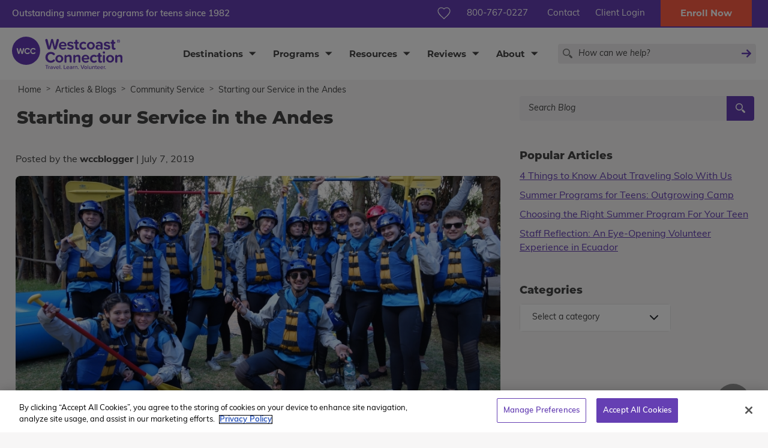

--- FILE ---
content_type: text/html; charset=UTF-8
request_url: https://www.westcoastconnection.com/blog/starting-our-service-in-the-andes/
body_size: 83376
content:
<!doctype html> <!--[if IE 9 ]><html lang="en" class="ie9 lt-ie10 lt-ie11"> <![endif]--> <!--[if IE 10 ]><html lang="en" class="ie10 lt-ie11"> <![endif]--> <!--[if gt IE 10 ]><html lang="en" class="ie11"> <![endif]--> <!--[if !(IE)]><!--><html id="front" lang="en"> <!--<![endif]--><head> <script type="text/javascript">
/* <![CDATA[ */
var gform;gform||(document.addEventListener("gform_main_scripts_loaded",function(){gform.scriptsLoaded=!0}),document.addEventListener("gform/theme/scripts_loaded",function(){gform.themeScriptsLoaded=!0}),window.addEventListener("DOMContentLoaded",function(){gform.domLoaded=!0}),gform={domLoaded:!1,scriptsLoaded:!1,themeScriptsLoaded:!1,isFormEditor:()=>"function"==typeof InitializeEditor,callIfLoaded:function(o){return!(!gform.domLoaded||!gform.scriptsLoaded||!gform.themeScriptsLoaded&&!gform.isFormEditor()||(gform.isFormEditor()&&console.warn("The use of gform.initializeOnLoaded() is deprecated in the form editor context and will be removed in Gravity Forms 3.1."),o(),0))},initializeOnLoaded:function(o){gform.callIfLoaded(o)||(document.addEventListener("gform_main_scripts_loaded",()=>{gform.scriptsLoaded=!0,gform.callIfLoaded(o)}),document.addEventListener("gform/theme/scripts_loaded",()=>{gform.themeScriptsLoaded=!0,gform.callIfLoaded(o)}),window.addEventListener("DOMContentLoaded",()=>{gform.domLoaded=!0,gform.callIfLoaded(o)}))},hooks:{action:{},filter:{}},addAction:function(o,r,e,t){gform.addHook("action",o,r,e,t)},addFilter:function(o,r,e,t){gform.addHook("filter",o,r,e,t)},doAction:function(o){gform.doHook("action",o,arguments)},applyFilters:function(o){return gform.doHook("filter",o,arguments)},removeAction:function(o,r){gform.removeHook("action",o,r)},removeFilter:function(o,r,e){gform.removeHook("filter",o,r,e)},addHook:function(o,r,e,t,n){null==gform.hooks[o][r]&&(gform.hooks[o][r]=[]);var d=gform.hooks[o][r];null==n&&(n=r+"_"+d.length),gform.hooks[o][r].push({tag:n,callable:e,priority:t=null==t?10:t})},doHook:function(r,o,e){var t;if(e=Array.prototype.slice.call(e,1),null!=gform.hooks[r][o]&&((o=gform.hooks[r][o]).sort(function(o,r){return o.priority-r.priority}),o.forEach(function(o){"function"!=typeof(t=o.callable)&&(t=window[t]),"action"==r?t.apply(null,e):e[0]=t.apply(null,e)})),"filter"==r)return e[0]},removeHook:function(o,r,t,n){var e;null!=gform.hooks[o][r]&&(e=(e=gform.hooks[o][r]).filter(function(o,r,e){return!!(null!=n&&n!=o.tag||null!=t&&t!=o.priority)}),gform.hooks[o][r]=e)}});
/* ]]> */
</script>
<meta charset="utf-8"><link rel="preconnect" href="https://use.typekit.net" crossorigin /><link rel="preconnect" href="https://connect.facebook.net" crossorigin /><link rel="preconnect" href="https://www.facebook.com" crossorigin /><link rel="dns-prefetch" href="//www.googletagmanager.com"><link rel="preconnect" href="https://www.googletagmanager.com" crossorigin><meta name="viewport" content="width=device-width, initial-scale=1, minimum-scale=1"><link rel="icon" type="image/png" sizes="32x32" href="/favicon-32x32.png?v=2"><link rel="icon" type="image/png" sizes="16x16" href="/favicon-16x16.png?v=2"><link href="/content/themes/base/img/touch-icons/60x60.png" rel="apple-touch-icon" /><link href="/content/themes/base/img/touch-icons/76x76.png" rel="apple-touch-icon" sizes="76x76" /><link href="/content/themes/base/img/touch-icons/120x120.png" rel="apple-touch-icon" sizes="120x120" /><link href="/content/themes/base/img/touch-icons/152x152.png" rel="apple-touch-icon" sizes="152x152" /><link href="/content/themes/base/img/touch-icons/180x180.png" rel="apple-touch-icon" sizes="180x180" /><link href="/content/themes/base/img/touch-icons/192x192.png" rel="icon" sizes="192x192" /><link href="/content/themes/base/img/touch-icons/128x128.png" rel="icon" sizes="128x128" /><link rel="preload" as="font" href="/content/themes/base/font/Flaticon.woff2" type="font/woff2"
 crossorigin="anonymous"><link rel="preload" as="font" href="/content/themes/base/font/Flaticon.woff" type="font/woff2"
 crossorigin="anonymous"><link rel="preload" href="https://use.typekit.net/tgm2cbn.css" as="style"
 onload="this.onload=null;this.rel='stylesheet'"> <noscript><link rel="stylesheet" href="https://use.typekit.net/tgm2cbn.css"> </noscript>  <script>(function(w, d, s, l, i) {
        w[l] = w[l] || [];
        w[l].push({
            'gtm.start': new Date().getTime(),
            event: 'gtm.js'
        });
        var f = d.getElementsByTagName(s)[0],
            j = d.createElement(s),
            dl = l != 'dataLayer' ? '&l=' + l : '';
        j.async = true;
        j.src =
            'https://www.googletagmanager.com/gtm.js?id=' + i + dl;
        f.parentNode.insertBefore(j, f);
    })(window, document, 'script', 'dataLayer', 'GTM-TLKHMZ');</script> <title>Starting our Service in the Andes | Westcoast Connection</title><meta name="robots" content="max-image-preview:large" /><meta name="author" content="wccblogger"/><link rel="canonical" href="https://www.westcoastconnection.com/blog/starting-our-service-in-the-andes/" /><meta name="generator" content="All in One SEO Pro (AIOSEO) 4.9.1.1" /><meta property="og:locale" content="en_US" /><meta property="og:site_name" content="Westcoast Connection |" /><meta property="og:type" content="article" /><meta property="og:title" content="Starting our Service in the Andes | Westcoast Connection" /><meta property="og:url" content="https://www.westcoastconnection.com/blog/starting-our-service-in-the-andes/" /><meta property="article:published_time" content="2019-07-07T00:00:00+00:00" /><meta property="article:modified_time" content="2021-09-30T15:53:03+00:00" /><meta name="twitter:card" content="summary_large_image" /><meta name="twitter:title" content="Starting our Service in the Andes | Westcoast Connection" /><style media="all">@charset "UTF-8";img:is([sizes="auto" i],[sizes^="auto," i]){contain-intrinsic-size:3000px 1500px}
/*! This file is auto-generated */
.wp-block-button__link{color:#fff;background-color:#32373c;border-radius:9999px;box-shadow:none;text-decoration:none;padding:calc(.667em + 2px) calc(1.333em + 2px);font-size:1.125em}.wp-block-file__button{background:#32373c;color:#fff;text-decoration:none}.aioseo-toc-header{width:100%;position:relative}.aioseo-toc-header:has(.aioseo-toc-header-area){flex-direction:column;align-items:flex-start}.aioseo-toc-header .aioseo-toc-header-title{align-items:center;color:#434960;display:flex;flex:1 0 auto;font-size:24px;font-weight:700;line-height:125%;max-width:100%;gap:8px}.aioseo-toc-header .aioseo-toc-header-title .aioseo-toc-header-collapsible{display:flex;border-radius:2px;cursor:pointer;transition:transform .3s ease;background-color:#e5f0ff;box-sizing:border-box;justify-content:center;align-items:center}[dir=ltr] .aioseo-toc-header .aioseo-toc-header-title .aioseo-toc-header-collapsible{padding:8px 0 8px 10px}[dir=rtl] .aioseo-toc-header .aioseo-toc-header-title .aioseo-toc-header-collapsible{padding:8px 10px 8px 0}.aioseo-toc-header .aioseo-toc-header-title .aioseo-toc-header-collapsible svg{width:14px;height:14px}[dir=ltr] .aioseo-toc-header .aioseo-toc-header-title .aioseo-toc-header-collapsible svg{margin-right:10px}[dir=rtl] .aioseo-toc-header .aioseo-toc-header-title .aioseo-toc-header-collapsible svg{margin-left:10px}.aioseo-toc-header .aioseo-toc-header-instructions{color:#2c324c;font-size:16px;margin-bottom:0;margin-top:16px}.aioseo-toc-header .aioseo-toc-header-buttons{flex:0 1 auto}.aioseo-toc-contents{transition:transform .3s ease,opacity .3s ease;transform-origin:top;display:block;opacity:1;transform:scaleY(1);padding-top:12px}.aioseo-toc-collapsed{opacity:0;transform:scaleY(0);height:0;overflow:hidden}.wp-block-aioseo-recipe,.aioseo-recipe-block{display:flex;flex-direction:column;gap:20px}.wp-block-aioseo-recipe *,.aioseo-recipe-block *{box-sizing:border-box!important}.wp-block-aioseo-recipe .aioseo-recipe-header-area,.aioseo-recipe-block .aioseo-recipe-header-area{display:flex;border-bottom:1px solid #8c8f9a;padding-bottom:24px;justify-content:center;gap:40px}@media (max-width:767px){.wp-block-aioseo-recipe .aioseo-recipe-header-area,.aioseo-recipe-block .aioseo-recipe-header-area{flex-direction:column}}.wp-block-aioseo-recipe .aioseo-recipe-header-area div,.aioseo-recipe-block .aioseo-recipe-header-area div{flex:1}.wp-block-aioseo-recipe .aioseo-recipe-header-area div h2,.aioseo-recipe-block .aioseo-recipe-header-area div h2{font-size:32px;color:#2c324c;line-height:125%;padding-bottom:0;margin-bottom:12px;font-weight:700}.wp-block-aioseo-recipe .aioseo-recipe-header-area div.aioseo-recipe-description p,.aioseo-recipe-block .aioseo-recipe-header-area div.aioseo-recipe-description p{white-space:pre-wrap;margin-block-start:0px;margin-block-end:0px;margin-inline-start:0px;margin-inline-end:0px;font-size:16px;font-weight:400;color:#434960;line-height:125%}.wp-block-aioseo-recipe .aioseo-recipe-header-area div.aioseo-recipe-description p:before,.wp-block-aioseo-recipe .aioseo-recipe-header-area div.aioseo-recipe-description p:after,.aioseo-recipe-block .aioseo-recipe-header-area div.aioseo-recipe-description p:before,.aioseo-recipe-block .aioseo-recipe-header-area div.aioseo-recipe-description p:after{font-size:24px;color:#333}.wp-block-aioseo-recipe .aioseo-recipe-header-area div.aioseo-recipe-description p:before,.aioseo-recipe-block .aioseo-recipe-header-area div.aioseo-recipe-description p:before{content:"“"}[dir=ltr] .wp-block-aioseo-recipe .aioseo-recipe-header-area div.aioseo-recipe-description p:before,[dir=ltr] .aioseo-recipe-block .aioseo-recipe-header-area div.aioseo-recipe-description p:before{margin-right:4px}[dir=rtl] .wp-block-aioseo-recipe .aioseo-recipe-header-area div.aioseo-recipe-description p:before,[dir=rtl] .aioseo-recipe-block .aioseo-recipe-header-area div.aioseo-recipe-description p:before{margin-left:4px}.wp-block-aioseo-recipe .aioseo-recipe-header-area div.aioseo-recipe-description p:after,.aioseo-recipe-block .aioseo-recipe-header-area div.aioseo-recipe-description p:after{content:"”"}[dir=ltr] .wp-block-aioseo-recipe .aioseo-recipe-header-area div.aioseo-recipe-description p:after,[dir=ltr] .aioseo-recipe-block .aioseo-recipe-header-area div.aioseo-recipe-description p:after{margin-left:4px}[dir=rtl] .wp-block-aioseo-recipe .aioseo-recipe-header-area div.aioseo-recipe-description p:after,[dir=rtl] .aioseo-recipe-block .aioseo-recipe-header-area div.aioseo-recipe-description p:after{margin-right:4px}.wp-block-aioseo-recipe .aioseo-recipe-header-area img,.aioseo-recipe-block .aioseo-recipe-header-area img{flex:1;max-width:100%}.wp-block-aioseo-recipe .aioseo-recipe-general-info,.aioseo-recipe-block .aioseo-recipe-general-info{border-bottom:1px solid #8c8f9a;display:flex;flex-direction:row;flex-wrap:wrap;font-size:12px;gap:16px;padding:16px 0;text-transform:uppercase}.wp-block-aioseo-recipe .aioseo-recipe-general-info__row,.aioseo-recipe-block .aioseo-recipe-general-info__row{display:flex;gap:32px}.wp-block-aioseo-recipe .aioseo-recipe-general-info__row-item,.aioseo-recipe-block .aioseo-recipe-general-info__row-item{font-weight:700}.wp-block-aioseo-recipe .aioseo-recipe-general-info__row-item span,.aioseo-recipe-block .aioseo-recipe-general-info__row-item span{color:#000}.wp-block-aioseo-recipe .aioseo-recipe-general-info__row-item span.value,.aioseo-recipe-block .aioseo-recipe-general-info__row-item span.value{color:#434960}[dir=ltr] .wp-block-aioseo-recipe .aioseo-recipe-general-info__row-item span.value,[dir=ltr] .aioseo-recipe-block .aioseo-recipe-general-info__row-item span.value{margin-left:8px}[dir=rtl] .wp-block-aioseo-recipe .aioseo-recipe-general-info__row-item span.value,[dir=rtl] .aioseo-recipe-block .aioseo-recipe-general-info__row-item span.value{margin-right:8px}.wp-block-aioseo-recipe .aioseo-recipe-tags,.aioseo-recipe-block .aioseo-recipe-tags{display:flex;flex-wrap:wrap;gap:10px}.wp-block-aioseo-recipe .aioseo-recipe-tags span,.aioseo-recipe-block .aioseo-recipe-tags span{background-color:#d0d1d7;border-radius:4px;padding:8px 12px;font-size:12px;font-weight:700}.wp-block-aioseo-recipe .aioseo-recipe-instructions,.wp-block-aioseo-recipe .aioseo-recipe-ingredients,.aioseo-recipe-block .aioseo-recipe-instructions,.aioseo-recipe-block .aioseo-recipe-ingredients{display:flex;flex-direction:column}.wp-block-aioseo-recipe .aioseo-recipe-instructions h3,.wp-block-aioseo-recipe .aioseo-recipe-ingredients h3,.aioseo-recipe-block .aioseo-recipe-instructions h3,.aioseo-recipe-block .aioseo-recipe-ingredients h3{color:#2c324c;font-size:18px;font-weight:700}.wp-block-aioseo-recipe .aioseo-recipe-instructions ul,.wp-block-aioseo-recipe .aioseo-recipe-ingredients ul,.aioseo-recipe-block .aioseo-recipe-instructions ul,.aioseo-recipe-block .aioseo-recipe-ingredients ul{display:flex;flex-wrap:wrap;padding:0;margin-bottom:0}[dir=ltr] .wp-block-aioseo-recipe .aioseo-recipe-instructions ul,[dir=ltr] .wp-block-aioseo-recipe .aioseo-recipe-ingredients ul,[dir=ltr] .aioseo-recipe-block .aioseo-recipe-instructions ul,[dir=ltr] .aioseo-recipe-block .aioseo-recipe-ingredients ul{margin-left:16px}[dir=rtl] .wp-block-aioseo-recipe .aioseo-recipe-instructions ul,[dir=rtl] .wp-block-aioseo-recipe .aioseo-recipe-ingredients ul,[dir=rtl] .aioseo-recipe-block .aioseo-recipe-instructions ul,[dir=rtl] .aioseo-recipe-block .aioseo-recipe-ingredients ul{margin-right:16px}.wp-block-aioseo-recipe .aioseo-recipe-instructions ul li,.wp-block-aioseo-recipe .aioseo-recipe-ingredients ul li,.aioseo-recipe-block .aioseo-recipe-instructions ul li,.aioseo-recipe-block .aioseo-recipe-ingredients ul li{width:100%;font-size:16px;font-weight:400}@media (min-width:768px){.wp-block-aioseo-recipe .aioseo-recipe-instructions ul li,.wp-block-aioseo-recipe .aioseo-recipe-ingredients ul li,.aioseo-recipe-block .aioseo-recipe-instructions ul li,.aioseo-recipe-block .aioseo-recipe-ingredients ul li{width:50%}}.wp-block-aioseo-recipe .aioseo-recipe-instructions ol,.wp-block-aioseo-recipe .aioseo-recipe-ingredients ol,.aioseo-recipe-block .aioseo-recipe-instructions ol,.aioseo-recipe-block .aioseo-recipe-ingredients ol{padding:0;margin-bottom:0}[dir=ltr] .wp-block-aioseo-recipe .aioseo-recipe-instructions ol,[dir=ltr] .wp-block-aioseo-recipe .aioseo-recipe-ingredients ol,[dir=ltr] .aioseo-recipe-block .aioseo-recipe-instructions ol,[dir=ltr] .aioseo-recipe-block .aioseo-recipe-ingredients ol{margin-left:16px}[dir=rtl] .wp-block-aioseo-recipe .aioseo-recipe-instructions ol,[dir=rtl] .wp-block-aioseo-recipe .aioseo-recipe-ingredients ol,[dir=rtl] .aioseo-recipe-block .aioseo-recipe-instructions ol,[dir=rtl] .aioseo-recipe-block .aioseo-recipe-ingredients ol{margin-right:16px}.wp-block-aioseo-recipe .aioseo-recipe-instructions ol li,.wp-block-aioseo-recipe .aioseo-recipe-ingredients ol li,.aioseo-recipe-block .aioseo-recipe-instructions ol li,.aioseo-recipe-block .aioseo-recipe-ingredients ol li{font-size:16px;font-weight:400}.wp-block-aioseo-recipe .aioseo-recipe-instructions ol li:not(:last-of-type),.wp-block-aioseo-recipe .aioseo-recipe-ingredients ol li:not(:last-of-type),.aioseo-recipe-block .aioseo-recipe-instructions ol li:not(:last-of-type),.aioseo-recipe-block .aioseo-recipe-ingredients ol li:not(:last-of-type){margin-bottom:20px}.wp-block-aioseo-recipe .aioseo-recipe-instructions ol li h4,.wp-block-aioseo-recipe .aioseo-recipe-ingredients ol li h4,.aioseo-recipe-block .aioseo-recipe-instructions ol li h4,.aioseo-recipe-block .aioseo-recipe-ingredients ol li h4{font-size:16px;font-weight:700;margin-bottom:0}.wp-block-aioseo-recipe .aioseo-recipe-instructions ol li p,.wp-block-aioseo-recipe .aioseo-recipe-ingredients ol li p,.aioseo-recipe-block .aioseo-recipe-instructions ol li p,.aioseo-recipe-block .aioseo-recipe-ingredients ol li p{margin-top:0}.wp-block-aioseo-recipe .aioseo-recipe-instructions ol li .instruction-title,.wp-block-aioseo-recipe .aioseo-recipe-ingredients ol li .instruction-title,.aioseo-recipe-block .aioseo-recipe-instructions ol li .instruction-title,.aioseo-recipe-block .aioseo-recipe-ingredients ol li .instruction-title{font-weight:700;display:block}.wp-block-aioseo-recipe .aioseo-recipe-instructions ol li img,.wp-block-aioseo-recipe .aioseo-recipe-ingredients ol li img,.aioseo-recipe-block .aioseo-recipe-instructions ol li img,.aioseo-recipe-block .aioseo-recipe-ingredients ol li img{max-width:100%}.wp-block-aioseo-recipe .aioseo-recipe-reviews,.aioseo-recipe-block .aioseo-recipe-reviews{display:flex;flex-direction:column;gap:8px}@media (max-width:767px){.wp-block-aioseo-recipe .aioseo-recipe-reviews,.aioseo-recipe-block .aioseo-recipe-reviews{margin-top:3rem}}.wp-block-aioseo-recipe .aioseo-recipe-reviews .review,.aioseo-recipe-block .aioseo-recipe-reviews .review{margin:10px 0}.wp-block-aioseo-recipe .aioseo-recipe-reviews .review .content,.aioseo-recipe-block .aioseo-recipe-reviews .review .content{color:#434960}.wp-block-aioseo-recipe .aioseo-recipe-reviews .review .content .headline,.aioseo-recipe-block .aioseo-recipe-reviews .review .content .headline{font-size:16px;font-weight:700;margin:0 0 10px}.wp-block-aioseo-recipe .aioseo-recipe-reviews .review .content .description,.aioseo-recipe-block .aioseo-recipe-reviews .review .content .description{font-size:14px;margin:0 0 10px}.wp-block-aioseo-recipe .aioseo-recipe-reviews .review .author-rating,.aioseo-recipe-block .aioseo-recipe-reviews .review .author-rating{color:#434960;font-size:14px;display:flex;justify-content:space-between;gap:8px}@media (max-width:767px){.wp-block-aioseo-recipe .aioseo-recipe-reviews .review .author-rating,.aioseo-recipe-block .aioseo-recipe-reviews .review .author-rating{flex-direction:column}}.wp-block-aioseo-recipe .aioseo-recipe-reviews .review .author-rating .rating,.aioseo-recipe-block .aioseo-recipe-reviews .review .author-rating .rating{font-size:20px}.wp-block-aioseo-recipe .aioseo-recipe-reviews .review .author-rating .rating .filled,.aioseo-recipe-block .aioseo-recipe-reviews .review .author-rating .rating .filled{color:#ffc107}.wp-block-aioseo-recipe .aioseo-recipe-reviews .review .author-rating .rating .empty,.aioseo-recipe-block .aioseo-recipe-reviews .review .author-rating .rating .empty{color:#d0d1d7}.wp-block-aioseo-product *,.aioseo-product-block *{box-sizing:border-box!important}.wp-block-aioseo-product .aioseo-product-header,.aioseo-product-block .aioseo-product-header{display:flex;flex-wrap:wrap;gap:24px;border-bottom:1px solid #8c8f9a;padding:16px 0}@media (max-width:767px){.wp-block-aioseo-product .aioseo-product-header,.aioseo-product-block .aioseo-product-header{flex-direction:column}}.wp-block-aioseo-product .aioseo-product-header img,.aioseo-product-block .aioseo-product-header img{width:100%;max-width:100%}.wp-block-aioseo-product .aioseo-product-header div,.aioseo-product-block .aioseo-product-header div{flex:1;color:#434960}.wp-block-aioseo-product .aioseo-product-header p,.wp-block-aioseo-product .aioseo-product-header .product-sku,.wp-block-aioseo-product .aioseo-product-header .product-description,.aioseo-product-block .aioseo-product-header p,.aioseo-product-block .aioseo-product-header .product-sku,.aioseo-product-block .aioseo-product-header .product-description{color:#2c324c;font-size:14px;margin:0 0 16px}.wp-block-aioseo-product .aioseo-product-header .product-description,.aioseo-product-block .aioseo-product-header .product-description{white-space:pre-wrap}.wp-block-aioseo-product .aioseo-product-header .product-description>div,.aioseo-product-block .aioseo-product-header .product-description>div{white-space:pre-wrap}.wp-block-aioseo-product .aioseo-product-header .brand-name,.aioseo-product-block .aioseo-product-header .brand-name{font-size:12px;font-weight:700;padding:0;margin:0 0 16px}.wp-block-aioseo-product .aioseo-product-header .product-name,.aioseo-product-block .aioseo-product-header .product-name{font-size:24px;font-weight:700;padding:0;margin:0 0 8px}.wp-block-aioseo-product .aioseo-product-header .offer-price,.aioseo-product-block .aioseo-product-header .offer-price{margin:16px 0}.wp-block-aioseo-product .aioseo-product-header .offer-price .price,.aioseo-product-block .aioseo-product-header .offer-price .price{font-size:18px;font-weight:700;margin-bottom:6px}.wp-block-aioseo-product .aioseo-product-header .offer-price .price.has-sale-price,.aioseo-product-block .aioseo-product-header .offer-price .price.has-sale-price{font-size:16px;text-decoration:line-through;opacity:.7}.wp-block-aioseo-product .aioseo-product-header .offer-price .sale-price,.aioseo-product-block .aioseo-product-header .offer-price .sale-price{font-size:20px;font-weight:700;margin-bottom:6px}.wp-block-aioseo-product .aioseo-product-header .offer-price .availability,.aioseo-product-block .aioseo-product-header .offer-price .availability{display:flex;color:#434960;gap:12px;justify-content:start;align-items:center}.wp-block-aioseo-product .aioseo-product-header .offer-price .availability .color,.aioseo-product-block .aioseo-product-header .offer-price .availability .color{width:11px;height:11px;border-radius:50%}.wp-block-aioseo-product .aioseo-product-header .offer-price .availability .text,.aioseo-product-block .aioseo-product-header .offer-price .availability .text{font-size:14px}.wp-block-aioseo-product .aioseo-product-header .offer-price .availability .LimitedAvailability,.aioseo-product-block .aioseo-product-header .offer-price .availability .LimitedAvailability{background-color:#df2a4a}.wp-block-aioseo-product .aioseo-product-header .offer-price .availability .OutOfStock,.wp-block-aioseo-product .aioseo-product-header .offer-price .availability .Discontinued,.wp-block-aioseo-product .aioseo-product-header .offer-price .availability .SoldOut,.aioseo-product-block .aioseo-product-header .offer-price .availability .OutOfStock,.aioseo-product-block .aioseo-product-header .offer-price .availability .Discontinued,.aioseo-product-block .aioseo-product-header .offer-price .availability .SoldOut{background-color:red}.wp-block-aioseo-product .aioseo-product-header .offer-price .availability .InStock,.wp-block-aioseo-product .aioseo-product-header .offer-price .availability .InStoreOnly,.wp-block-aioseo-product .aioseo-product-header .offer-price .availability .OnlineOnly,.aioseo-product-block .aioseo-product-header .offer-price .availability .InStock,.aioseo-product-block .aioseo-product-header .offer-price .availability .InStoreOnly,.aioseo-product-block .aioseo-product-header .offer-price .availability .OnlineOnly{background-color:#4caf50}.wp-block-aioseo-product .aioseo-product-header .offer-price .availability .PreOrder,.aioseo-product-block .aioseo-product-header .offer-price .availability .PreOrder{background-color:#ffc107}.wp-block-aioseo-product .aioseo-product-reviews,.aioseo-product-block .aioseo-product-reviews{display:flex;flex-direction:column;gap:8px;margin:20px 0}@media (max-width:767px){.wp-block-aioseo-product .aioseo-product-reviews,.aioseo-product-block .aioseo-product-reviews{margin-top:3rem}}.wp-block-aioseo-product .aioseo-product-reviews .review,.aioseo-product-block .aioseo-product-reviews .review{margin:10px 0}.wp-block-aioseo-product .aioseo-product-reviews .review .content,.aioseo-product-block .aioseo-product-reviews .review .content{color:#434960}.wp-block-aioseo-product .aioseo-product-reviews .review .content .headline,.aioseo-product-block .aioseo-product-reviews .review .content .headline{font-size:16px;font-weight:700;margin:0 0 10px}.wp-block-aioseo-product .aioseo-product-reviews .review .content .description,.aioseo-product-block .aioseo-product-reviews .review .content .description{font-size:14px;margin:0 0 10px}.wp-block-aioseo-product .aioseo-product-reviews .review .author-rating,.aioseo-product-block .aioseo-product-reviews .review .author-rating{color:#434960;font-size:14px;display:flex;justify-content:space-between;gap:8px}@media (max-width:767px){.wp-block-aioseo-product .aioseo-product-reviews .review .author-rating,.aioseo-product-block .aioseo-product-reviews .review .author-rating{flex-direction:column}}.wp-block-aioseo-product .aioseo-product-reviews .review .author-rating .rating,.aioseo-product-block .aioseo-product-reviews .review .author-rating .rating{font-size:20px}.wp-block-aioseo-product .aioseo-product-reviews .review .author-rating .rating .filled,.aioseo-product-block .aioseo-product-reviews .review .author-rating .rating .filled{color:#ffc107}.wp-block-aioseo-product .aioseo-product-reviews .review .author-rating .rating .empty,.aioseo-product-block .aioseo-product-reviews .review .author-rating .rating .empty{color:#d0d1d7}.font-muli{font-family:"Muli",sans-serif}.font-mont{font-family:"Montserrat",sans-serif}.hero-title{font-family:"Montserrat",sans-serif;font-size:36px;line-height:36px;font-weight:800;color:#fff}.hero-subtitle{font-family:"Muli",sans-serif;font-size:18px;line-height:18px;font-weight:700;color:#fff}@font-face{font-family:"Flaticon";src:url("/content/themes/base/font/Flaticon.woff2") format("woff2"),url("/content/themes/base/font/Flaticon.woff") format("woff"),url("/content/themes/base/font/Flaticon.svg#Flaticon") format("svg");font-weight:400;font-style:normal;font-display:swap}@media screen and (-webkit-min-device-pixel-ratio:0){@font-face{font-display:swap;font-family:"Flaticon";src:url("/content/themes/base/font/Flaticon.svg#Flaticon") format("svg")}}.fi:before{display:inline-block;font-family:"Flaticon";font-style:normal;font-weight:400;font-variant:normal;line-height:1;text-decoration:inherit;text-rendering:optimizeLegibility;text-transform:none;-moz-osx-font-smoothing:grayscale;-webkit-font-smoothing:antialiased;font-smoothing:antialiased}.flaticon-close:before{content:""}.flaticon-heart:before{content:""}.flaticon-magnifier-tool:before{content:""}.flaticon-arrow-down-sign-to-navigate:before{content:""}.flaticon-youtube-logo:before{content:""}.flaticon-facebook-letter-logo:before{content:""}.flaticon-spotify:before{content:""}.flaticon-theater-masks:before{content:""}.flaticon-comfortable:before{content:""}.flaticon-tax:before{content:""}.flaticon-group:before{content:""}.flaticon-information-button:before{content:""}.flaticon-call-answer:before{content:""}.flaticon-checkmark-for-verification:before{content:""}.flaticon-instagram:before{content:""}.flaticon-heart-full:before{content:""}.flaticon-calendar:before{content:""}.flaticon-plus:before{content:""}.flaticon-pinterest:before{content:""}.flaticon-twitter-logo-silhouette:before{content:""}.flaticon-minus:before{content:""}.flaticon-question:before{content:""}.flaticon-smile:before{content:""}.flaticon-hash:before{content:""}.flaticon-world:before{content:""}.flaticon-goodwill:before{content:""}.flaticon-school-desk:before{content:""}.flaticon-gym:before{content:""}.flaticon-transportation:before{content:""}.flaticon-ticket:before{content:""}.flaticon-flame:before{content:""}.flaticon-grade-1112:before{content:""}.flaticon-calendar-schedule:before{content:""}.flaticon-left-arrow:before{content:""}.row{margin-right:-20px !important;margin-left:-20px !important}.row>.col,.row>[class*=col-]{padding-right:20px;padding-left:20px}.breadcrumbs .breadcrumb{max-width:1440px;padding:5px 30px;background:rgba(0,0,0,0);margin:auto}.breadcrumbs .breadcrumb .breadcrumb-item+.breadcrumb-item:before{content:">";font-family:"Muli",sans-serif;color:#444;font-size:12px}.breadcrumbs .breadcrumb .breadcrumb-item span,.breadcrumbs .breadcrumb .breadcrumb-item a{font-family:"Muli",sans-serif;color:#444;font-size:14px}.breadcrumbs .breadcrumb .breadcrumb-item a:hover{text-decoration:underline}@-webkit-keyframes fade-in{0%{-webkit-transform:translate3d(0,30px,0);transform:translate3d(0,30px,0);opacity:0}100%{-webkit-transform:translate3d(0,0,0);transform:translate3d(0,0,0);opacity:1}}@keyframes fade-in{0%{-webkit-transform:translate3d(0,30px,0);transform:translate3d(0,30px,0);opacity:0}100%{-webkit-transform:translate3d(0,0,0);transform:translate3d(0,0,0);opacity:1}}@-webkit-keyframes fade-out{0%{-webkit-transform:translate3d(0,0,0);transform:translate3d(0,0,0);opacity:1}100%{-webkit-transform:translate3d(0,30px,0);transform:translate3d(0,30px,0);opacity:0}}@keyframes fade-out{0%{-webkit-transform:translate3d(0,0,0);transform:translate3d(0,0,0);opacity:1}100%{-webkit-transform:translate3d(0,30px,0);transform:translate3d(0,30px,0);opacity:0}}span.full svg{fill:#fd5c44 !important;-webkit-transform:scale(1);transform:scale(1);-webkit-transform-origin:center;transform-origin:center;-webkit-animation:pulse-red .6s 1;animation:pulse-red .6s 1}@-webkit-keyframes pulse-red{0%{-webkit-transform:scale(1);transform:scale(1)}70%{-webkit-transform:scale(1.3);transform:scale(1.3)}100%{-webkit-transform:scale(1);transform:scale(1)}}@keyframes pulse-red{0%{-webkit-transform:scale(1);transform:scale(1)}70%{-webkit-transform:scale(1.3);transform:scale(1.3)}100%{-webkit-transform:scale(1);transform:scale(1)}}textarea,input[type=text],input[type=button],input[type=submit],input[type=number],input[type=url]{-webkit-appearance:none;border-radius:0}.validation_error{background:#fd5c44;color:#fff;padding:20px;font-family:muli,sans-serif;font-weight:400;font-style:normal;margin-bottom:30px;border-radius:5px}.validation_error h2{margin:0;color:#fff;font-weight:400;font-size:16px;line-height:normal}.gform_wrapper .gform_validation_container{display:none}@media(min-width:768px){.gform_wrapper:not(#gform_wrapper_1) #gform_13 #gform_fields_13 #field_13_9,.gform_wrapper:not(#gform_wrapper_1) #gform_13 #gform_fields_13 #field_13_14,.gform_wrapper:not(#gform_wrapper_1) #gform_13 #gform_fields_13 #field_13_11,.gform_wrapper:not(#gform_wrapper_1) #gform_13 #gform_fields_13 #field_13_31{padding-right:30px}.gform_wrapper:not(#gform_wrapper_1) #gform_13 #gform_fields_13 #field_13_9,.gform_wrapper:not(#gform_wrapper_1) #gform_13 #gform_fields_13 #field_13_10,.gform_wrapper:not(#gform_wrapper_1) #gform_13 #gform_fields_13 #field_13_11,.gform_wrapper:not(#gform_wrapper_1) #gform_13 #gform_fields_13 #field_13_12,.gform_wrapper:not(#gform_wrapper_1) #gform_13 #gform_fields_13 #field_13_14,.gform_wrapper:not(#gform_wrapper_1) #gform_13 #gform_fields_13 #field_13_16,.gform_wrapper:not(#gform_wrapper_1) #gform_13 #gform_fields_13 #field_13_31,.gform_wrapper:not(#gform_wrapper_1) #gform_13 #gform_fields_13 #field_13_32{display:-webkit-inline-box;display:-ms-inline-flexbox;display:inline-flex;vertical-align:top;-webkit-box-orient:vertical;-webkit-box-direction:normal;-ms-flex-direction:column;flex-direction:column;width:50%}.gform_wrapper:not(#gform_wrapper_1) #gform_13 #gform_fields_13 #field_13_14,.gform_wrapper:not(#gform_wrapper_1) #gform_13 #gform_fields_13 #field_13_31{width:65%}.gform_wrapper:not(#gform_wrapper_1) #gform_13 #gform_fields_13 #field_13_16,.gform_wrapper:not(#gform_wrapper_1) #gform_13 #gform_fields_13 #field_13_32{width:35%}}.gform_wrapper:not(#gform_wrapper_1) .gfield_error .ginput_container_select{outline:1px solid #fd5c44 !important}.gform_wrapper:not(#gform_wrapper_1) .gfield_error .gfield_radio label{outline:1px solid #fd5c44 !important}.gform_wrapper:not(#gform_wrapper_1) .gfield_error input{outline:1px solid #fd5c44 !important}.gform_wrapper:not(#gform_wrapper_1) .validation_message{font-family:muli,sans-serif;font-weight:400;font-style:normal;color:#fd5c44}.gform_wrapper:not(#gform_wrapper_1) .gform_body .gform_fields{list-style:none;margin:0}.gform_wrapper:not(#gform_wrapper_1) .gform_body .gform_fields .gfield_radio,.gform_wrapper:not(#gform_wrapper_1) .gform_body .gform_fields .gfield_checkbox{list-style:none;margin:0}.gform_wrapper:not(#gform_wrapper_1) .gform_body .gform_fields>li{margin-bottom:30px}.gform_wrapper:not(#gform_wrapper_1) .gform_body .gform_fields>li.gfield.select-one{margin-bottom:20px}.gform_wrapper:not(#gform_wrapper_1) .gform_body .gform_fields>li.gfield.pickadate input{cursor:pointer}.gform_wrapper:not(#gform_wrapper_1) .gform_body .gform_fields>li.gfield.gfield--type-time .clear-multi,.gform_wrapper:not(#gform_wrapper_1) .gform_body .gform_fields>li.gfield.gfield--type-time .gfield_time_hour,.gform_wrapper:not(#gform_wrapper_1) .gform_body .gform_fields>li.gfield.input-time .clear-multi,.gform_wrapper:not(#gform_wrapper_1) .gform_body .gform_fields>li.gfield.input-time .gfield_time_hour{display:-webkit-box;display:-ms-flexbox;display:flex;-webkit-box-align:center;-ms-flex-align:center;align-items:center;width:100%;max-width:370px}.gform_wrapper:not(#gform_wrapper_1) .gform_body .gform_fields>li.gfield.gfield--type-time .gfield_time_hour,.gform_wrapper:not(#gform_wrapper_1) .gform_body .gform_fields>li.gfield.input-time .gfield_time_hour{width:35%}.gform_wrapper:not(#gform_wrapper_1) .gform_body .gform_fields>li.gfield.gfield--type-time .gfield_time_hour input,.gform_wrapper:not(#gform_wrapper_1) .gform_body .gform_fields>li.gfield.input-time .gfield_time_hour input{width:95% !important}@media(min-width:992px){.gform_wrapper:not(#gform_wrapper_1) .gform_body .gform_fields>li.gfield.gfield--type-time .gfield_time_hour input,.gform_wrapper:not(#gform_wrapper_1) .gform_body .gform_fields>li.gfield.input-time .gfield_time_hour input{width:85% !important}}.gform_wrapper:not(#gform_wrapper_1) .gform_body .gform_fields>li.gfield.gfield--type-time .gfield_time_hour i,.gform_wrapper:not(#gform_wrapper_1) .gform_body .gform_fields>li.gfield.input-time .gfield_time_hour i{margin:0 3px}@media(min-width:992px){.gform_wrapper:not(#gform_wrapper_1) .gform_body .gform_fields>li.gfield.gfield--type-time .gfield_time_hour i,.gform_wrapper:not(#gform_wrapper_1) .gform_body .gform_fields>li.gfield.input-time .gfield_time_hour i{margin:0 8px}}.gform_wrapper:not(#gform_wrapper_1) .gform_body .gform_fields>li.gfield.gfield--type-time .gfield_time_minute,.gform_wrapper:not(#gform_wrapper_1) .gform_body .gform_fields>li.gfield.input-time .gfield_time_minute{width:35%;padding-right:10px}@media(min-width:992px){.gform_wrapper:not(#gform_wrapper_1) .gform_body .gform_fields>li.gfield.gfield--type-time .gfield_time_minute,.gform_wrapper:not(#gform_wrapper_1) .gform_body .gform_fields>li.gfield.input-time .gfield_time_minute{padding-right:20px}}.gform_wrapper:not(#gform_wrapper_1) .gform_body .gform_fields>li.gfield.gfield--type-time .gfield_time_ampm,.gform_wrapper:not(#gform_wrapper_1) .gform_body .gform_fields>li.gfield.input-time .gfield_time_ampm{width:30%;position:relative}.gform_wrapper:not(#gform_wrapper_1) .gform_body .gform_fields>li.gfield.gfield--type-time .gfield_time_ampm:before,.gform_wrapper:not(#gform_wrapper_1) .gform_body .gform_fields>li.gfield.input-time .gfield_time_ampm:before{position:absolute;right:15%;bottom:16px;color:#653fb3}@media(min-width:576px){.gform_wrapper:not(#gform_wrapper_1) .gform_body .gform_fields>li.gfield.gfield--type-time .gfield_time_ampm:before,.gform_wrapper:not(#gform_wrapper_1) .gform_body .gform_fields>li.gfield.input-time .gfield_time_ampm:before{right:16px}}.gform_wrapper:not(#gform_wrapper_1) .gform_body .gform_fields>li.gfield.gfield--type-time .gfield_time_ampm select,.gform_wrapper:not(#gform_wrapper_1) .gform_body .gform_fields>li.gfield.input-time .gfield_time_ampm select{position:relative;height:50px;width:100%;padding:0 10%;font-family:muli,sans-serif;font-weight:700;font-style:normal;border:solid #653fb3 1px;border-radius:4px;color:#653fb3;background-color:rgba(0,0,0,0);cursor:pointer;-webkit-appearance:none;-moz-appearance:none;appearance:none}@media(min-width:576px){.gform_wrapper:not(#gform_wrapper_1) .gform_body .gform_fields>li.gfield.gfield--type-time .gfield_time_ampm select,.gform_wrapper:not(#gform_wrapper_1) .gform_body .gform_fields>li.gfield.input-time .gfield_time_ampm select{padding:0 16px}}@media(min-width:768px){.gform_wrapper:not(#gform_wrapper_1) .gform_body .gform_fields>li{margin-bottom:40px}}.gform_wrapper:not(#gform_wrapper_1) .gform_body .gform_fields>li .gfield_label{position:relative;padding-left:10px;display:block;font-family:muli,sans-serif;font-weight:700;font-style:normal;color:#444;font-size:16px;line-height:16px;margin-bottom:12px}@media(min-width:768px){.gform_wrapper:not(#gform_wrapper_1) .gform_body .gform_fields>li .gfield_label{margin-bottom:22px}}.gform_wrapper:not(#gform_wrapper_1) .gform_body .gform_fields>li .gfield_label em{font-family:muli,sans-serif;font-weight:400;font-style:italic;font-size:13px}.gform_wrapper:not(#gform_wrapper_1) .gform_body .gform_fields>li .gfield_label .gfield_required{position:absolute;left:0}.gform_wrapper:not(#gform_wrapper_1) .gform_body .gform_fields>li:not(.gfield.input-time):not(.gfield--type-time):not(.gfield--type-checkbox) .gfield_label_before_complex{display:none}.gform_wrapper:not(#gform_wrapper_1) .gform_body .gform_fields>li:not(.gfield.input-time):not(.gfield--type-time):not(.gfield--type-checkbox) .gfield_label_before_complex~.ginput_complex label:not([for=input_4_3_3]):not([for=input_4_3_6]){margin-block:4px}.gform_wrapper:not(#gform_wrapper_1) .gform_body .gform_fields>li .screen-reader-text,.gform_wrapper:not(#gform_wrapper_1) .gform_body .gform_fields>li label.hidden_sub_label{border:0;clip:rect(1px,1px,1px,1px);-webkit-clip-path:inset(50%);clip-path:inset(50%);height:1px;margin:-1px;overflow:hidden;padding:0;position:absolute;width:1px;word-wrap:normal !important}.gform_wrapper:not(#gform_wrapper_1) .gform_body .gform_fields>li.gfield_contains_required .ginput_complex label{padding-left:0;margin-bottom:12px}@media(min-width:768px){.gform_wrapper:not(#gform_wrapper_1) .gform_body .gform_fields>li.gfield_contains_required .ginput_complex label{margin-bottom:22px}}.gform_wrapper:not(#gform_wrapper_1) .gform_body .gform_fields>li.gfield_contains_required .ginput_complex label:before{content:"*";margin-right:3px}.gform_wrapper:not(#gform_wrapper_1) .gform_body .gform_fields>li#field_2_6>.gfield_label,.gform_wrapper:not(#gform_wrapper_1) .gform_body .gform_fields>li#field_13_26>.gfield_label{display:none}.gform_wrapper:not(#gform_wrapper_1) .gform_body .gform_fields>li input[type=text],.gform_wrapper:not(#gform_wrapper_1) .gform_body .gform_fields>li input[type=email],.gform_wrapper:not(#gform_wrapper_1) .gform_body .gform_fields>li input[type=tel],.gform_wrapper:not(#gform_wrapper_1) .gform_body .gform_fields>li input[type=number],.gform_wrapper:not(#gform_wrapper_1) .gform_body .gform_fields>li input[type=url]{width:100%;height:50px;border:solid #653fb3 1px;border-radius:4px;padding:0 15px;font-family:muli,sans-serif;font-weight:400;font-style:normal;color:#444}.gform_wrapper:not(#gform_wrapper_1) .gform_body .gform_fields>li input[type=file]{border:solid #653fb3 1px;border-radius:4px;padding:10px;display:block;margin-bottom:10px}.gform_wrapper:not(#gform_wrapper_1) .gform_body .gform_fields>li textarea{width:100%;padding:20px;border:solid #653fb3 1px;border-radius:4px;font-family:muli,sans-serif;font-weight:400;font-style:normal;color:#444}.gform_wrapper:not(#gform_wrapper_1) .gform_body .gform_fields>li textarea#input_4_13,.gform_wrapper:not(#gform_wrapper_1) .gform_body .gform_fields>li textarea#input_13_23{width:auto;max-width:100%;height:275px}@media(min-width:576px){.gform_wrapper:not(#gform_wrapper_1) .gform_body .gform_fields>li textarea#input_4_13,.gform_wrapper:not(#gform_wrapper_1) .gform_body .gform_fields>li textarea#input_13_23{height:200px}}@media(min-width:768px){.gform_wrapper:not(#gform_wrapper_1) .gform_body .gform_fields>li textarea#input_4_13,.gform_wrapper:not(#gform_wrapper_1) .gform_body .gform_fields>li textarea#input_13_23{height:100px;resize:both}@supports(-ms-ime-align:auto){.gform_wrapper:not(#gform_wrapper_1) .gform_body .gform_fields>li textarea#input_4_13,.gform_wrapper:not(#gform_wrapper_1) .gform_body .gform_fields>li textarea#input_13_23{width:100%;height:275px}}}.gform_wrapper:not(#gform_wrapper_1) .gform_body .gform_fields>li input.medium{max-width:420px}.gform_wrapper:not(#gform_wrapper_1) .gform_body .gform_fields>li input.small{max-width:300px}@media(min-width:992px){.gform_wrapper:not(#gform_wrapper_1) .gform_body .gform_fields>li.input-phone input[type=text],.gform_wrapper:not(#gform_wrapper_1) .gform_body .gform_fields>li.input-phone input[type=tel],.gform_wrapper:not(#gform_wrapper_1) .gform_body .gform_fields>li.pickadate input[type=text],.gform_wrapper:not(#gform_wrapper_1) .gform_body .gform_fields>li.pickadate input[type=tel]{width:280px}}.gform_wrapper:not(#gform_wrapper_1) .gform_body .gform_fields>li .gfield_validation_message{margin-top:20px}.gform_wrapper:not(#gform_wrapper_1) .gform_body .gform_fields>li .ginput_container_radio+.validation_message{margin-top:10px}@media(min-width:992px){.gform_wrapper:not(#gform_wrapper_1) .gform_body .gform_fields>li .ginput_container_radio+.validation_message{margin-top:0}}.gform_wrapper:not(#gform_wrapper_1) .gform_body .gform_fields>li .gfield_description:not(.validation_message){font-family:muli,sans-serif;font-weight:400;font-style:normal;color:#444;margin:12px 0 0 5px}@media(min-width:768px){.gform_wrapper:not(#gform_wrapper_1) .gform_body .gform_fields>li .ginput_container_name{display:-webkit-box;display:-ms-flexbox;display:flex;-webkit-box-orient:horizontal;-webkit-box-direction:normal;-ms-flex-direction:row;flex-direction:row;gap:30px}}@media(min-width:992px){.gform_wrapper:not(#gform_wrapper_1) .gform_body .gform_fields>li .ginput_container_name{max-width:714px}}.gform_wrapper:not(#gform_wrapper_1) .gform_body .gform_fields>li .ginput_container_name>span{display:block;margin-bottom:30px;padding:0}@media(min-width:768px){.gform_wrapper:not(#gform_wrapper_1) .gform_body .gform_fields>li .ginput_container_name>span{-webkit-box-flex:1;-ms-flex:1;flex:1;margin-bottom:0}}.gform_wrapper:not(#gform_wrapper_1) .gform_body .gform_fields>li .ginput_container_name>span>label{position:relative;padding-left:10px;display:block;font-family:muli,sans-serif;font-weight:700;font-style:normal;color:#444;font-size:16px;line-height:16px;margin-bottom:12px}@media(min-width:768px){.gform_wrapper:not(#gform_wrapper_1) .gform_body .gform_fields>li .ginput_container_name>span>label{margin-bottom:22px}}.gform_wrapper:not(#gform_wrapper_1) .gform_body .gform_fields>li .ginput_container_name>span>label em{font-family:muli,sans-serif;font-weight:400;font-style:italic;font-size:13px}.gform_wrapper:not(#gform_wrapper_1) .gform_body .gform_fields>li.checkboxes-as-tags .ginput_container_checkbox ul li,.gform_wrapper:not(#gform_wrapper_1) .gform_body .gform_fields>li .ginput_container_radio ul li{display:inline-block;margin:0 10px 10px 0}@media(min-width:992px){.gform_wrapper:not(#gform_wrapper_1) .gform_body .gform_fields>li.checkboxes-as-tags .ginput_container_checkbox ul li,.gform_wrapper:not(#gform_wrapper_1) .gform_body .gform_fields>li .ginput_container_radio ul li{margin:0 20px 20px 0}}.gform_wrapper:not(#gform_wrapper_1) .gform_body .gform_fields>li.checkboxes-as-tags .ginput_container_checkbox [type=checkbox],.gform_wrapper:not(#gform_wrapper_1) .gform_body .gform_fields>li .ginput_container_radio [type=checkbox]{position:absolute;left:-9999px}.gform_wrapper:not(#gform_wrapper_1) .gform_body .gform_fields>li.checkboxes-as-tags .ginput_container_checkbox [type=checkbox]:focus+label,.gform_wrapper:not(#gform_wrapper_1) .gform_body .gform_fields>li .ginput_container_radio [type=checkbox]:focus+label{outline:#99999e auto 5px;background-color:rgba(0,0,0,0);color:#653fb3}.gform_wrapper:not(#gform_wrapper_1) .gform_body .gform_fields>li.checkboxes-as-tags .ginput_container_checkbox [type=checkbox]:checked+label,.gform_wrapper:not(#gform_wrapper_1) .gform_body .gform_fields>li .ginput_container_radio [type=checkbox]:checked+label{background-color:#653fb3;color:#fff}.gform_wrapper:not(#gform_wrapper_1) .gform_body .gform_fields>li.checkboxes-as-tags .ginput_container_checkbox [type=radio],.gform_wrapper:not(#gform_wrapper_1) .gform_body .gform_fields>li .ginput_container_radio [type=radio]{position:absolute;left:-9999px}.gform_wrapper:not(#gform_wrapper_1) .gform_body .gform_fields>li.checkboxes-as-tags .ginput_container_checkbox [type=radio]:checked+label,.gform_wrapper:not(#gform_wrapper_1) .gform_body .gform_fields>li.checkboxes-as-tags .ginput_container_checkbox [type=radio]:focus+label,.gform_wrapper:not(#gform_wrapper_1) .gform_body .gform_fields>li .ginput_container_radio [type=radio]:checked+label,.gform_wrapper:not(#gform_wrapper_1) .gform_body .gform_fields>li .ginput_container_radio [type=radio]:focus+label{background-color:#653fb3;color:#fff}.gform_wrapper:not(#gform_wrapper_1) .gform_body .gform_fields>li.checkboxes-as-tags .ginput_container_checkbox label,.gform_wrapper:not(#gform_wrapper_1) .gform_body .gform_fields>li .ginput_container_radio label{display:inline-block;border:solid #653fb3 1px;border-radius:4px;padding:16px;font-family:muli,sans-serif;font-weight:700;font-style:normal;font-size:16px;line-height:16px;color:#653fb3;cursor:pointer;-webkit-transition:background-color .3s ease;transition:background-color .3s ease}.gform_wrapper:not(#gform_wrapper_1) .gform_body .gform_fields>li.checkboxes-as-tags .ginput_container_checkbox label:hover,.gform_wrapper:not(#gform_wrapper_1) .gform_body .gform_fields>li .ginput_container_radio label:hover{background-color:#e6e6e6}.gform_wrapper:not(#gform_wrapper_1) .gform_body .gform_fields>li:not(.checkboxes-as-tags) .ginput_container_checkbox ul>li{margin-bottom:24px}.gform_wrapper:not(#gform_wrapper_1) .gform_body .gform_fields>li:not(.checkboxes-as-tags) .ginput_container_checkbox ul>li:hover [type=checkbox]+label:before{background-color:#f7f6f6}.gform_wrapper:not(#gform_wrapper_1) .gform_body .gform_fields>li:not(.checkboxes-as-tags) .ginput_container_checkbox ul>li [type=checkbox]{position:absolute;opacity:0}.gform_wrapper:not(#gform_wrapper_1) .gform_body .gform_fields>li:not(.checkboxes-as-tags) .ginput_container_checkbox ul>li [type=checkbox]+label{position:relative;cursor:pointer;padding:0;padding-left:40px;font-family:muli,sans-serif;font-weight:400;font-style:normal;line-height:1.6}.gform_wrapper:not(#gform_wrapper_1) .gform_body .gform_fields>li:not(.checkboxes-as-tags) .ginput_container_checkbox ul>li [type=checkbox]+label:before{background:#fff;position:absolute;left:0;top:-1px;border:solid #653fb3 1px;border-radius:4px;content:"";margin-right:10px;display:inline-block;vertical-align:text-top;width:28px;height:26px}.gform_wrapper:not(#gform_wrapper_1) .gform_body .gform_fields>li:not(.checkboxes-as-tags) .ginput_container_checkbox ul>li [type=checkbox]:checked+label:before{background:#653fb3;color:#fff}.gform_wrapper:not(#gform_wrapper_1) .gform_body .gform_fields>li:not(.checkboxes-as-tags) .ginput_container_checkbox ul>li [type=checkbox]+label:after{display:inline-block;font-family:"Flaticon";font-style:normal;font-weight:400;font-variant:normal;line-height:1;text-decoration:inherit;text-rendering:optimizeLegibility;text-transform:none;-moz-osx-font-smoothing:grayscale;-webkit-font-smoothing:antialiased;font-smoothing:antialiased;content:"";color:#fff;position:absolute;left:7px;top:1px;-webkit-transform:scale(0);transform:scale(0);-webkit-transition:all .2s ease-in-out;transition:all .2s ease-in-out}@media(prefers-reduced-motion:reduce){.gform_wrapper:not(#gform_wrapper_1) .gform_body .gform_fields>li:not(.checkboxes-as-tags) .ginput_container_checkbox ul>li [type=checkbox]+label:after{-webkit-transition:none;transition:none}}.gform_wrapper:not(#gform_wrapper_1) .gform_body .gform_fields>li:not(.checkboxes-as-tags) .ginput_container_checkbox ul>li [type=checkbox]:checked+label:after{-webkit-transform:scale(1);transform:scale(1)}.gform_wrapper:not(#gform_wrapper_1) .gform_body .gform_fields>li .ginput_container_select{position:relative;-webkit-box-flex:1;-ms-flex:1;flex:1;overflow:hidden;background:#fafafa;border:solid #653fb3 1px;border-radius:5px}.gform_wrapper:not(#gform_wrapper_1) .gform_body .gform_fields>li .ginput_container_select:after{display:inline-block;font-family:"Flaticon";font-style:normal;font-weight:400;font-variant:normal;line-height:1;text-decoration:inherit;text-rendering:optimizeLegibility;text-transform:none;-moz-osx-font-smoothing:grayscale;-webkit-font-smoothing:antialiased;font-smoothing:antialiased;content:"";position:absolute;right:20px;top:50%;-webkit-transform:translateY(-50%);transform:translateY(-50%);pointer-events:none;font-size:14px}@media(min-width:576px){.gform_wrapper:not(#gform_wrapper_1) .gform_body .gform_fields>li .ginput_container_select{max-width:420px}}.gform_wrapper:not(#gform_wrapper_1) .gform_body .gform_fields>li .ginput_container_select select{background-color:#fff;padding:0 20px;width:130%;height:44px;border:none;-webkit-box-shadow:none;box-shadow:none;background-image:none;-webkit-appearance:none;appearance:none;-moz-appearance:none;font-family:muli,sans-serif;font-weight:400;font-style:normal;font-size:12px;color:#444;cursor:pointer}@media(max-width:991.98px){.gform_wrapper:not(#gform_wrapper_1) .gform_body .gform_fields>li .ginput_container_select select{font-size:16px;-webkit-transform:scale(.75) translateX(-17%) translateY(-20%);transform:scale(.75) translateX(-17%) translateY(-20%);padding:0 50px 0 25px;width:135%;height:58px;left:0;right:0}}@media(min-width:992px){.gform_wrapper:not(#gform_wrapper_1) .gform_body .gform_fields>li .ginput_container_select select{font-size:14px}}.gform_wrapper:not(#gform_wrapper_1) .gform_body .gform_fields>li .ginput_container_multiselect{position:relative;-webkit-box-flex:1;-ms-flex:1;flex:1;background:#fafafa;border:solid #653fb3 1px;border-radius:5px}@media(min-width:576px){.gform_wrapper:not(#gform_wrapper_1) .gform_body .gform_fields>li .ginput_container_multiselect{max-width:420px}}.gform_wrapper:not(#gform_wrapper_1) .gform_body .gform_fields>li .ginput_container_multiselect select{background-color:#fff;padding:20px;width:100%;max-height:150px;border:none;-webkit-box-shadow:none;box-shadow:none;background-image:none;-webkit-appearance:none;appearance:none;-moz-appearance:none;font-family:muli,sans-serif;font-weight:400;font-style:normal;font-size:16px;color:#444;cursor:pointer}.gform_wrapper:not(#gform_wrapper_1) .gform_body .gform_fields>li .ginput_container_multiselect option{padding-block:6px;text-wrap:wrap}.gform_wrapper:not(#gform_wrapper_1) .gform_body .gform_fields>li .ginput_container_address{display:grid;grid-template-columns:1fr;gap:12px}@media(min-width:768px){.gform_wrapper:not(#gform_wrapper_1) .gform_body .gform_fields>li .ginput_container_address{display:grid;grid-template-columns:1fr 1fr;gap:18px}}.gform_wrapper:not(#gform_wrapper_1) .gform_body .gform_fields>li .ginput_container_address .ginput_full{grid-column:span 2}.gform_wrapper:not(#gform_wrapper_1) .gform_body .gform_fields>li .ginput_container_address label{position:relative;padding-left:10px;display:block;font-family:muli,sans-serif;font-weight:700;font-style:normal;color:#444;font-size:16px;line-height:16px;margin-bottom:12px}@media(min-width:768px){.gform_wrapper:not(#gform_wrapper_1) .gform_body .gform_fields>li .ginput_container_address label{margin-bottom:22px}}.gform_wrapper:not(#gform_wrapper_1) .gform_body .gform_fields>li .ginput_container_address label em{font-family:muli,sans-serif;font-weight:400;font-style:italic;font-size:13px}.gform_wrapper:not(#gform_wrapper_1) .gform_body .gform_fields>li .ginput_container_address .ginput_address_country{position:relative}.gform_wrapper:not(#gform_wrapper_1) .gform_body .gform_fields>li .ginput_container_address .ginput_address_country:after{display:inline-block;font-family:"Flaticon";font-style:normal;font-weight:400;font-variant:normal;line-height:1;text-decoration:inherit;text-rendering:optimizeLegibility;text-transform:none;-moz-osx-font-smoothing:grayscale;-webkit-font-smoothing:antialiased;font-smoothing:antialiased;content:"";position:absolute;right:20px;top:50%;-webkit-transform:translateY(-50%);transform:translateY(-50%);pointer-events:none;font-size:14px}.gform_wrapper:not(#gform_wrapper_1) .gform_body .gform_fields>li .ginput_container_address .ginput_address_country select{position:relative;-webkit-box-flex:1;-ms-flex:1;flex:1;border:solid #653fb3 1px;border-radius:5px;padding:0 20px;width:100%;height:50px;-webkit-box-shadow:none;box-shadow:none;background-image:none;-webkit-appearance:none;appearance:none;-moz-appearance:none;font-family:muli,sans-serif;font-weight:400;font-style:normal;font-size:16px;color:#444;cursor:pointer;background-color:#fff}.gform_wrapper:not(#gform_wrapper_1) .gform_body .gform_fields>li.field_sublabel_above .ginput_address_country:after{top:calc(50% + 14px)}.gform_wrapper:not(#gform_wrapper_1) .gform_body .gform_fields>li.field_sublabel_below .ginput_address_country:after{top:calc(50% - 14px)}.gform_wrapper:not(#gform_wrapper_1) .gform_body .gform_fields>li.gfield_html{font-family:muli,sans-serif;font-weight:400;font-style:normal;font-size:16px;color:#444;line-height:1.6}.gform_wrapper:not(#gform_wrapper_1) .gform_body .gform_fields>li.gfield_html a{color:#444;text-decoration:underline}.gform_wrapper:not(#gform_wrapper_1) .gform_body .gform_fields>li.gfield_html a:hover{color:#444;text-decoration:none}.gform_wrapper:not(#gform_wrapper_1) .gform_body .gform_fields>li.split>.gfield_label_before_complex{display:block}@media(min-width:768px){.gform_wrapper:not(#gform_wrapper_1) .gform_body .gform_fields>li.split .ginput_container>span:first-child{padding-right:15px}.gform_wrapper:not(#gform_wrapper_1) .gform_body .gform_fields>li.split .ginput_container>span:last-child{padding-left:15px}}.gform_wrapper:not(#gform_wrapper_1) .gform_footer{display:-webkit-box;display:-ms-flexbox;display:flex;-webkit-box-orient:horizontal;-webkit-box-direction:normal;-ms-flex-direction:row;flex-direction:row;-webkit-box-align:center;-ms-flex-align:center;align-items:center}.gform_wrapper:not(#gform_wrapper_1) .gform_footer .gform_ajax_spinner{width:16px;height:16px;margin-left:16px}.gform_wrapper:not(#gform_wrapper_1) .gform_footer input[type=submit]{display:block;width:100%;background-color:#653fb3;border:0;margin:0;height:44px;border-radius:5px;font-family:muli,sans-serif;font-weight:700;font-style:normal;color:#fff;font-size:15px;-webkit-transition:background-color .3s ease;transition:background-color .3s ease}@media(min-width:992px){.gform_wrapper:not(#gform_wrapper_1) .gform_footer input[type=submit]{width:auto;padding:0 40px}}.gform_wrapper:not(#gform_wrapper_1) .gform_footer input[type=submit]:hover{background-color:#815ec7}.gform_wrapper:not(#gform_wrapper_1) .gform_footer input[type=submit]#gform_submit_button_13,.gform_wrapper:not(#gform_wrapper_1) .gform_footer input[type=submit]#gform_submit_button_4,.gform_wrapper:not(#gform_wrapper_1) .gform_footer input[type=submit]#gform_submit_button_8,.gform_wrapper:not(#gform_wrapper_1) .gform_footer input[type=submit]#gform_submit_button_9,.gform_wrapper:not(#gform_wrapper_1) .gform_footer input[type=submit]#gform_submit_button_10,.gform_wrapper:not(#gform_wrapper_1) .gform_footer input[type=submit]#gform_submit_button_18{background-color:#fd5c44}.gform_wrapper:not(#gform_wrapper_1) .gform_footer input[type=submit]#gform_submit_button_13:hover,.gform_wrapper:not(#gform_wrapper_1) .gform_footer input[type=submit]#gform_submit_button_4:hover,.gform_wrapper:not(#gform_wrapper_1) .gform_footer input[type=submit]#gform_submit_button_8:hover,.gform_wrapper:not(#gform_wrapper_1) .gform_footer input[type=submit]#gform_submit_button_9:hover,.gform_wrapper:not(#gform_wrapper_1) .gform_footer input[type=submit]#gform_submit_button_10:hover,.gform_wrapper:not(#gform_wrapper_1) .gform_footer input[type=submit]#gform_submit_button_18:hover{background-color:#fe8876}body.keyboardUser .gform_wrapper:not(#gform_wrapper_1) .gform_body .gform_fields>li:not(.checkboxes-as-tags) .ginput_container_checkbox ul>li [type=checkbox]:focus+label:before{background:#653fb3}.gform_confirmation_wrapper .gform_confirmation_message{font-family:muli,sans-serif;font-weight:400;font-style:normal;color:#444}.form-wrapper-white{background:#fff;padding:45px;border-radius:8px;border:solid 1px #e6e6e6}@media screen and (max-width:991px){.form-wrapper-white{margin-bottom:50px;padding:36px 25px}}.receive-brochure-select .receive-brochure-label{position:relative;display:block;font-family:muli,sans-serif;font-weight:700;font-style:normal;color:#444;font-size:16px;line-height:16px;margin-bottom:22px}.receive-brochure-select .receive-brochure-container ul{display:-webkit-box;display:-ms-flexbox;display:flex;list-style:none;margin:0}.receive-brochure-select .receive-brochure-container ul li{margin:0 20px 20px 0}.receive-brochure-select .receive-brochure-container ul li button{display:inline-block;border:solid #653fb3 1px;border-radius:4px;padding:16px;font-family:muli,sans-serif;font-weight:700;font-style:normal;font-size:16px;line-height:16px;color:#653fb3;cursor:pointer;-webkit-transition:background-color .3s ease;transition:background-color .3s ease;background-color:#fff}.receive-brochure-select .receive-brochure-container ul li button.active{background-color:#653fb3 !important;color:#fff}.receive-brochure-select .receive-brochure-container ul li button:hover{background-color:#e6e6e6}.nav{display:-webkit-box;display:-ms-flexbox;display:flex;-ms-flex-wrap:wrap;flex-wrap:wrap;padding-left:0;margin-bottom:0;list-style:none}.nav-link{display:block;padding:.5rem 1rem}.nav-link:hover,.nav-link:focus{text-decoration:none}.nav-link.disabled{color:#6c757d;pointer-events:none;cursor:default}.nav-tabs{border-bottom:1px solid #dee2e6}.nav-tabs .nav-link{margin-bottom:-1px;background-color:rgba(0,0,0,0);border:1px solid rgba(0,0,0,0);border-top-left-radius:.25rem;border-top-right-radius:.25rem}.nav-tabs .nav-link:hover,.nav-tabs .nav-link:focus{isolation:isolate;border-color:#e9ecef #e9ecef #dee2e6}.nav-tabs .nav-link.disabled{color:#6c757d;background-color:rgba(0,0,0,0);border-color:rgba(0,0,0,0)}.nav-tabs .nav-link.active,.nav-tabs .nav-item.show .nav-link{color:#495057;background-color:#fff;border-color:#dee2e6 #dee2e6 #fff}.nav-tabs .dropdown-menu{margin-top:-1px;border-top-left-radius:0;border-top-right-radius:0}.nav-pills .nav-link{background:0 0;border:0;border-radius:.25rem}.nav-pills .nav-link.active,.nav-pills .show>.nav-link{color:#fff;background-color:#007bff}.nav-fill>.nav-link,.nav-fill .nav-item{-webkit-box-flex:1;-ms-flex:1 1 auto;flex:1 1 auto;text-align:center}.nav-justified>.nav-link,.nav-justified .nav-item{-ms-flex-preferred-size:0;flex-basis:0;-webkit-box-flex:1;-ms-flex-positive:1;flex-grow:1;text-align:center}.tab-content>.tab-pane{display:none}.tab-content>.active{display:block}.tooltip{position:absolute;z-index:1070;display:block;margin:0;font-family:-apple-system,BlinkMacSystemFont,"Segoe UI",Roboto,"Helvetica Neue",Arial,"Noto Sans","Liberation Sans",sans-serif,"Apple Color Emoji","Segoe UI Emoji","Segoe UI Symbol","Noto Color Emoji";font-style:normal;font-weight:400;line-height:1.5;text-align:left;text-align:start;text-decoration:none;text-shadow:none;text-transform:none;letter-spacing:normal;word-break:normal;white-space:normal;word-spacing:normal;line-break:auto;font-size:.875rem;word-wrap:break-word;opacity:0}.tooltip.show{opacity:.9}.tooltip .arrow{position:absolute;display:block;width:.8rem;height:.4rem}.tooltip .arrow:before{position:absolute;content:"";border-color:rgba(0,0,0,0);border-style:solid}.bs-tooltip-top,.bs-tooltip-auto[x-placement^=top]{padding:.4rem 0}.bs-tooltip-top .arrow,.bs-tooltip-auto[x-placement^=top] .arrow{bottom:0}.bs-tooltip-top .arrow:before,.bs-tooltip-auto[x-placement^=top] .arrow:before{top:0;border-width:.4rem .4rem 0;border-top-color:#000}.bs-tooltip-right,.bs-tooltip-auto[x-placement^=right]{padding:0 .4rem}.bs-tooltip-right .arrow,.bs-tooltip-auto[x-placement^=right] .arrow{left:0;width:.4rem;height:.8rem}.bs-tooltip-right .arrow:before,.bs-tooltip-auto[x-placement^=right] .arrow:before{right:0;border-width:.4rem .4rem .4rem 0;border-right-color:#000}.bs-tooltip-bottom,.bs-tooltip-auto[x-placement^=bottom]{padding:.4rem 0}.bs-tooltip-bottom .arrow,.bs-tooltip-auto[x-placement^=bottom] .arrow{top:0}.bs-tooltip-bottom .arrow:before,.bs-tooltip-auto[x-placement^=bottom] .arrow:before{bottom:0;border-width:0 .4rem .4rem;border-bottom-color:#000}.bs-tooltip-left,.bs-tooltip-auto[x-placement^=left]{padding:0 .4rem}.bs-tooltip-left .arrow,.bs-tooltip-auto[x-placement^=left] .arrow{right:0;width:.4rem;height:.8rem}.bs-tooltip-left .arrow:before,.bs-tooltip-auto[x-placement^=left] .arrow:before{left:0;border-width:.4rem 0 .4rem .4rem;border-left-color:#000}.tooltip-inner{max-width:200px;padding:.25rem .5rem;color:#fff;text-align:center;background-color:#000;border-radius:.25rem}
/*! nouislider - 14.7.0 - 4/6/2021 */
.noUi-target,.noUi-target *{-webkit-touch-callout:none;-webkit-tap-highlight-color:rgba(0,0,0,0);-webkit-user-select:none;-ms-touch-action:none;touch-action:none;-ms-user-select:none;-moz-user-select:none;user-select:none;-webkit-box-sizing:border-box;box-sizing:border-box}.noUi-target{position:relative}.noUi-base,.noUi-connects{width:100%;height:100%;position:relative;z-index:1}.noUi-connects{overflow:hidden;z-index:0}.noUi-connect,.noUi-origin{will-change:transform;position:absolute;z-index:1;top:0;right:0;-ms-transform-origin:0 0;-webkit-transform-origin:0 0;-webkit-transform-style:preserve-3d;transform-origin:0 0;-webkit-transform-style:flat;transform-style:flat}.noUi-connect{height:100%;width:100%}.noUi-origin{height:10%;width:10%}.noUi-txt-dir-rtl.noUi-horizontal .noUi-origin{left:0;right:auto}.noUi-vertical .noUi-origin{width:0}.noUi-horizontal .noUi-origin{height:0}.noUi-handle{-webkit-backface-visibility:hidden;backface-visibility:hidden;position:absolute}.noUi-touch-area{height:100%;width:100%}.noUi-state-tap .noUi-connect,.noUi-state-tap .noUi-origin{-webkit-transition:transform .3s;-webkit-transition:-webkit-transform .3s;transition:-webkit-transform .3s;transition:transform .3s;transition:transform .3s,-webkit-transform .3s}.noUi-state-drag *{cursor:inherit !important}.noUi-horizontal{height:18px}.noUi-horizontal .noUi-handle{width:34px;height:28px;right:-17px;top:-6px}.noUi-vertical{width:18px}.noUi-vertical .noUi-handle{width:28px;height:34px;right:-6px;top:-17px}.noUi-txt-dir-rtl.noUi-horizontal .noUi-handle{left:-17px;right:auto}.noUi-target{background:#fafafa;border-radius:4px;border:1px solid #d3d3d3;-webkit-box-shadow:inset 0 1px 1px #f0f0f0,0 3px 6px -5px #bbb;box-shadow:inset 0 1px 1px #f0f0f0,0 3px 6px -5px #bbb}.noUi-connects{border-radius:3px}.noUi-connect{background:#3fb8af}.noUi-draggable{cursor:ew-resize}.noUi-vertical .noUi-draggable{cursor:ns-resize}.noUi-handle{border:1px solid #d9d9d9;border-radius:3px;background:#fff;cursor:default;-webkit-box-shadow:inset 0 0 1px #fff,inset 0 1px 7px #ebebeb,0 3px 6px -3px #bbb;box-shadow:inset 0 0 1px #fff,inset 0 1px 7px #ebebeb,0 3px 6px -3px #bbb}.noUi-active{-webkit-box-shadow:inset 0 0 1px #fff,inset 0 1px 7px #ddd,0 3px 6px -3px #bbb;box-shadow:inset 0 0 1px #fff,inset 0 1px 7px #ddd,0 3px 6px -3px #bbb}.noUi-handle:before,.noUi-handle:after{content:"";display:block;position:absolute;height:14px;width:1px;background:#e8e7e6;left:14px;top:6px}.noUi-handle:after{left:17px}.noUi-vertical .noUi-handle:before,.noUi-vertical .noUi-handle:after{width:14px;height:1px;left:6px;top:14px}.noUi-vertical .noUi-handle:after{top:17px}[disabled] .noUi-connect{background:#b8b8b8}[disabled].noUi-target,[disabled].noUi-handle,[disabled] .noUi-handle{cursor:not-allowed}.noUi-pips,.noUi-pips *{-webkit-box-sizing:border-box;box-sizing:border-box}.noUi-pips{position:absolute;color:#999}.noUi-value{position:absolute;white-space:nowrap;text-align:center}.noUi-value-sub{color:#ccc;font-size:10px}.noUi-marker{position:absolute;background:#ccc}.noUi-marker-sub{background:#aaa}.noUi-marker-large{background:#aaa}.noUi-pips-horizontal{padding:10px 0;height:80px;top:100%;left:0;width:100%}.noUi-value-horizontal{-webkit-transform:translate(-50%,50%);transform:translate(-50%,50%)}.noUi-rtl .noUi-value-horizontal{-webkit-transform:translate(50%,50%);transform:translate(50%,50%)}.noUi-marker-horizontal.noUi-marker{margin-left:-1px;width:2px;height:5px}.noUi-marker-horizontal.noUi-marker-sub{height:10px}.noUi-marker-horizontal.noUi-marker-large{height:15px}.noUi-pips-vertical{padding:0 10px;height:100%;top:0;left:100%}.noUi-value-vertical{-webkit-transform:translate(0,-50%);transform:translate(0,-50%);padding-left:25px}.noUi-rtl .noUi-value-vertical{-webkit-transform:translate(0,50%);transform:translate(0,50%)}.noUi-marker-vertical.noUi-marker{width:5px;height:2px;margin-top:-1px}.noUi-marker-vertical.noUi-marker-sub{width:10px}.noUi-marker-vertical.noUi-marker-large{width:15px}.noUi-tooltip{display:block;position:absolute;border:1px solid #d9d9d9;border-radius:3px;background:#fff;color:#000;padding:5px;text-align:center;white-space:nowrap}.noUi-horizontal .noUi-tooltip{-webkit-transform:translate(-50%,0);transform:translate(-50%,0);left:50%;bottom:120%}.noUi-vertical .noUi-tooltip{-webkit-transform:translate(0,-50%);transform:translate(0,-50%);top:50%;right:120%}.noUi-horizontal .noUi-origin>.noUi-tooltip{-webkit-transform:translate(50%,0);transform:translate(50%,0);left:auto;bottom:10px}.noUi-vertical .noUi-origin>.noUi-tooltip{-webkit-transform:translate(0,-18px);transform:translate(0,-18px);top:auto;right:28px}.picker{font-size:16px;text-align:left;line-height:1.2;color:#000;position:absolute;z-index:10000;-webkit-user-select:none;-moz-user-select:none;-ms-user-select:none;user-select:none;outline:none}.picker__input{cursor:default}.picker__input.picker__input--active{border-color:#0089ec}.picker__holder{width:100%;overflow-y:auto;-webkit-overflow-scrolling:touch}
/*!
 * Classic picker styling for pickadate.js
 * Demo: http://amsul.github.io/pickadate.js
 */
.picker{width:100%}.picker__holder{position:absolute;background:#fff;border:1px solid #aaa;border-top-width:0;border-bottom-width:0;border-radius:0 0 5px 5px;-webkit-box-sizing:border-box;box-sizing:border-box;min-width:176px;max-width:466px;max-height:0;-ms-filter:"alpha(opacity=0)";filter:alpha(opacity=0);-moz-opacity:0;opacity:0;-webkit-transform:translateY(-1em) perspective(600px) rotateX(10deg);transform:translateY(-1em) perspective(600px) rotateX(10deg);-webkit-transition:opacity .15s ease-out,max-height 0s .15s,border-width 0s .15s,-webkit-transform .15s ease-out;transition:opacity .15s ease-out,max-height 0s .15s,border-width 0s .15s,-webkit-transform .15s ease-out;transition:transform .15s ease-out,opacity .15s ease-out,max-height 0s .15s,border-width 0s .15s;transition:transform .15s ease-out,opacity .15s ease-out,max-height 0s .15s,border-width 0s .15s,-webkit-transform .15s ease-out}.picker__frame{padding:1px}.picker__wrap{margin:-1px}.picker--opened .picker__holder{max-height:25em;-ms-filter:"alpha(opacity=100)";filter:alpha(opacity=100);-moz-opacity:1;opacity:1;border-top-width:1px;border-bottom-width:1px;-webkit-transform:translateY(0) perspective(600px) rotateX(0);transform:translateY(0) perspective(600px) rotateX(0);-webkit-transition:opacity .15s ease-out,max-height 0s,border-width 0s,-webkit-transform .15s ease-out;transition:opacity .15s ease-out,max-height 0s,border-width 0s,-webkit-transform .15s ease-out;transition:transform .15s ease-out,opacity .15s ease-out,max-height 0s,border-width 0s;transition:transform .15s ease-out,opacity .15s ease-out,max-height 0s,border-width 0s,-webkit-transform .15s ease-out;-webkit-box-shadow:0 6px 18px 1px rgba(0,0,0,.12);box-shadow:0 6px 18px 1px rgba(0,0,0,.12)}.picker__box{padding:0 1em}.picker__header{text-align:center;position:relative;margin-top:.75em}.picker__month,.picker__year{font-weight:500;display:inline-block;margin-left:.25em;margin-right:.25em}.picker__year{color:#999;font-size:.8em;font-style:italic}.picker__select--month,.picker__select--year{border:1px solid #b7b7b7;height:2em;padding:.5em;margin-left:.25em;margin-right:.25em}@media(min-width:24.5em){.picker__select--month,.picker__select--year{margin-top:-.5em}}.picker__select--month{width:35%}.picker__select--year{width:22.5%}.picker__select--month:focus,.picker__select--year:focus{border-color:#0089ec}.picker__nav--prev,.picker__nav--next{position:absolute;padding:.5em 1.25em;width:1em;height:1em;-webkit-box-sizing:content-box;box-sizing:content-box;top:-.25em}@media(min-width:24.5em){.picker__nav--prev,.picker__nav--next{top:-.33em}}.picker__nav--prev{left:-1em;padding-right:1.25em}@media(min-width:24.5em){.picker__nav--prev{padding-right:1.5em}}.picker__nav--next{right:-1em;padding-left:1.25em}@media(min-width:24.5em){.picker__nav--next{padding-left:1.5em}}.picker__nav--prev:before,.picker__nav--next:before{content:" ";border-top:.5em solid transparent;border-bottom:.5em solid transparent;border-right:.75em solid #000;width:0;height:0;display:block;margin:0 auto}.picker__nav--next:before{border-right:0;border-left:.75em solid #000}.picker__nav--prev:hover,.picker__nav--next:hover{cursor:pointer;color:#000;background:#b1dcfb}.picker__nav--disabled,.picker__nav--disabled:hover,.picker__nav--disabled:before,.picker__nav--disabled:before:hover{cursor:default;background:0 0;border-right-color:#f5f5f5;border-left-color:#f5f5f5}.picker__table{text-align:center;border-collapse:collapse;border-spacing:0;table-layout:fixed;font-size:inherit;width:100%;margin-top:.75em;margin-bottom:.5em}@media(min-height:33.875em){.picker__table{margin-bottom:.75em}}.picker__table td{margin:0;padding:0}.picker__weekday{width:14.285714286%;font-size:.75em;padding-bottom:.25em;color:#999;font-weight:500}@media(min-height:33.875em){.picker__weekday{padding-bottom:.5em}}.picker__day{padding:.3125em 0;font-weight:200;border:1px solid transparent}.picker__day--today{position:relative}.picker__day--today:before{content:" ";position:absolute;top:2px;right:2px;width:0;height:0;border-top:.5em solid #0059bc;border-left:.5em solid transparent}.picker__day--disabled:before{border-top-color:#aaa}.picker__day--outfocus{color:#ddd}.picker__day--infocus:hover,.picker__day--outfocus:hover{cursor:pointer;color:#000;background:#b1dcfb}.picker__day--highlighted{border-color:#0089ec}.picker__day--highlighted:hover,.picker--focused .picker__day--highlighted{cursor:pointer;color:#000;background:#b1dcfb}.picker__day--selected,.picker__day--selected:hover,.picker--focused .picker__day--selected{background:#0089ec;color:#fff}.picker__day--disabled,.picker__day--disabled:hover,.picker--focused .picker__day--disabled{background:#f5f5f5;border-color:#f5f5f5;color:#ddd;cursor:default}.picker__day--highlighted.picker__day--disabled,.picker__day--highlighted.picker__day--disabled:hover{background:#bbb}.picker__footer{text-align:center}.picker__button--today,.picker__button--clear,.picker__button--close{border:1px solid #fff;background:#fff;font-size:.8em;padding:.66em 0;font-weight:700;width:33%;display:inline-block;vertical-align:bottom}.picker__button--today:hover,.picker__button--clear:hover,.picker__button--close:hover{cursor:pointer;color:#000;background:#b1dcfb;border-bottom-color:#b1dcfb}.picker__button--today:focus,.picker__button--clear:focus,.picker__button--close:focus{background:#b1dcfb;border-color:#0089ec;outline:none}.picker__button--today:before,.picker__button--clear:before,.picker__button--close:before{position:relative;display:inline-block;height:0}.picker__button--today:before,.picker__button--clear:before{content:" ";margin-right:.45em}.picker__button--today:before{top:-.05em;width:0;border-top:.66em solid #0059bc;border-left:.66em solid transparent}.picker__button--clear:before{top:-.25em;width:.66em;border-top:3px solid #e20}.picker__button--close:before{content:"×";top:-.1em;vertical-align:top;font-size:1.1em;margin-right:.35em;color:#777}.picker__button--today[disabled],.picker__button--today[disabled]:hover{background:#f5f5f5;border-color:#f5f5f5;color:#ddd;cursor:default}.picker__button--today[disabled]:before{border-top-color:#aaa}.splide__container{-webkit-box-sizing:border-box;box-sizing:border-box;position:relative}.splide__list{-webkit-backface-visibility:hidden;backface-visibility:hidden;display:-ms-flexbox;display:-webkit-box;display:flex;height:100%;margin:0 !important;padding:0 !important}.splide.is-initialized:not(.is-active) .splide__list{display:block}.splide__pagination{-ms-flex-align:center;-webkit-box-align:center;align-items:center;display:-ms-flexbox;display:-webkit-box;display:flex;-ms-flex-wrap:wrap;flex-wrap:wrap;-ms-flex-pack:center;-webkit-box-pack:center;justify-content:center;margin:0;pointer-events:none}.splide__pagination li{display:inline-block;line-height:1;list-style-type:none;margin:0;pointer-events:auto}.splide:not(.is-overflow) .splide__pagination{display:none}.splide__progress__bar{width:0}.splide{position:relative;visibility:hidden}.splide.is-initialized,.splide.is-rendered{visibility:visible}.splide__slide{-webkit-backface-visibility:hidden;backface-visibility:hidden;-webkit-box-sizing:border-box;box-sizing:border-box;-ms-flex-negative:0;flex-shrink:0;list-style-type:none !important;margin:0;position:relative}.splide__slide img{vertical-align:bottom}.splide__spinner{-webkit-animation:splide-loading 1s linear infinite;animation:splide-loading 1s linear infinite;border:2px solid #999;border-left-color:transparent;border-radius:50%;bottom:0;contain:strict;display:inline-block;height:20px;left:0;margin:auto;position:absolute;right:0;top:0;width:20px}.splide__sr{clip:rect(0 0 0 0);border:0;height:1px;margin:-1px;overflow:hidden;padding:0;position:absolute;width:1px}.splide__toggle.is-active .splide__toggle__play,.splide__toggle__pause{display:none}.splide__toggle.is-active .splide__toggle__pause{display:inline}.splide__track{overflow:hidden;position:relative;z-index:0}@-webkit-keyframes splide-loading{0%{-webkit-transform:rotate(0);transform:rotate(0)}to{-webkit-transform:rotate(1turn);transform:rotate(1turn)}}@keyframes splide-loading{0%{-webkit-transform:rotate(0);transform:rotate(0)}to{-webkit-transform:rotate(1turn);transform:rotate(1turn)}}.splide__track--draggable{-webkit-touch-callout:none;-webkit-user-select:none;-ms-user-select:none;-moz-user-select:none;user-select:none}.splide__track--fade>.splide__list>.splide__slide{margin:0 !important;opacity:0;z-index:0}.splide__track--fade>.splide__list>.splide__slide.is-active{opacity:1;z-index:1}.splide--rtl{direction:rtl}.splide__track--ttb>.splide__list{display:block}.splide__arrow{-ms-flex-align:center;-webkit-box-align:center;align-items:center;background:#ccc;border:0;border-radius:50%;cursor:pointer;display:-ms-flexbox;display:-webkit-box;display:flex;height:2em;-ms-flex-pack:center;-webkit-box-pack:center;justify-content:center;opacity:.7;padding:0;position:absolute;top:50%;-webkit-transform:translateY(-50%);transform:translateY(-50%);width:2em;z-index:1}.splide__arrow svg{fill:#000;height:1.2em;width:1.2em}.splide__arrow:hover:not(:disabled){opacity:.9}.splide__arrow:disabled{opacity:.3}.splide__arrow:focus-visible{outline:3px solid #0bf;outline-offset:3px}.splide__arrow--prev{left:1em}.splide__arrow--prev svg{-webkit-transform:scaleX(-1);transform:scaleX(-1)}.splide__arrow--next{right:1em}.splide.is-focus-in .splide__arrow:focus{outline:3px solid #0bf;outline-offset:3px}.splide__pagination{bottom:.5em;left:0;padding:0 1em;position:absolute;right:0;z-index:1}.splide__pagination__page{background:#ccc;border:0;border-radius:50%;display:inline-block;height:8px;margin:3px;opacity:.7;padding:0;position:relative;-webkit-transition:-webkit-transform .2s linear;transition:-webkit-transform .2s linear;transition:transform .2s linear;transition:transform .2s linear,-webkit-transform .2s linear;width:8px}.splide__pagination__page.is-active{background:#fff;-webkit-transform:scale(1.4);transform:scale(1.4);z-index:1}.splide__pagination__page:hover{cursor:pointer;opacity:.9}.splide__pagination__page:focus-visible{outline:3px solid #0bf;outline-offset:3px}.splide.is-focus-in .splide__pagination__page:focus{outline:3px solid #0bf;outline-offset:3px}.splide__progress__bar{background:#ccc;height:3px}.splide__slide{-webkit-tap-highlight-color:rgba(0,0,0,0)}.splide__slide:focus{outline:0}@supports(outline-offset:-3px){.splide__slide:focus-visible{outline:3px solid #0bf;outline-offset:-3px}}@media screen and (-ms-high-contrast:none){.splide__slide:focus-visible{border:3px solid #0bf}}@supports(outline-offset:-3px){.splide.is-focus-in .splide__slide:focus{outline:3px solid #0bf;outline-offset:-3px}}@media screen and (-ms-high-contrast:none){.splide.is-focus-in .splide__slide:focus{border:3px solid #0bf}.splide.is-focus-in .splide__track>.splide__list>.splide__slide:focus{border-color:#0bf}}.splide__toggle{cursor:pointer}.splide__toggle:focus-visible{outline:3px solid #0bf;outline-offset:3px}.splide.is-focus-in .splide__toggle:focus{outline:3px solid #0bf;outline-offset:3px}.splide__track--nav>.splide__list>.splide__slide{border:3px solid transparent;cursor:pointer}.splide__track--nav>.splide__list>.splide__slide.is-active{border:3px solid #000}.splide__arrows--rtl .splide__arrow--prev{left:auto;right:1em}.splide__arrows--rtl .splide__arrow--prev svg{-webkit-transform:scaleX(1);transform:scaleX(1)}.splide__arrows--rtl .splide__arrow--next{left:1em;right:auto}.splide__arrows--rtl .splide__arrow--next svg{-webkit-transform:scaleX(-1);transform:scaleX(-1)}.splide__arrows--ttb .splide__arrow{left:50%;-webkit-transform:translate(-50%);transform:translate(-50%)}.splide__arrows--ttb .splide__arrow--prev{top:1em}.splide__arrows--ttb .splide__arrow--prev svg{-webkit-transform:rotate(-90deg);transform:rotate(-90deg)}.splide__arrows--ttb .splide__arrow--next{bottom:1em;top:auto}.splide__arrows--ttb .splide__arrow--next svg{-webkit-transform:rotate(90deg);transform:rotate(90deg)}.splide__pagination--ttb{bottom:0;display:-ms-flexbox;display:-webkit-box;display:flex;-ms-flex-direction:column;-webkit-box-orient:vertical;-webkit-box-direction:normal;flex-direction:column;left:auto;padding:1em 0;right:.5em;top:0}.noUi-horizontal{border:0;-webkit-box-shadow:none;box-shadow:none;height:15px}.noUi-horizontal .noUi-connects .noUi-connect{background-color:#efeeef;border:0}.noUi-horizontal .noUi-origin .noUi-handle{width:30px;height:30px;border-radius:50%;border:solid 1px #e6e6e6;-webkit-box-shadow:none;box-shadow:none;background:#fff;top:-8px}.noUi-horizontal .noUi-origin .noUi-handle.noUi-active{background-color:#653fb3}.noUi-horizontal .noUi-origin .noUi-handle.noUi-active:before{background-color:#fff}.noUi-horizontal .noUi-origin .noUi-handle.noUi-active:after{border-color:#fff}.noUi-horizontal .noUi-origin .noUi-handle:before,.noUi-horizontal .noUi-origin .noUi-handle:after{background:rgba(0,0,0,0);display:block;position:absolute;content:""}.noUi-horizontal .noUi-origin .noUi-handle:before{left:10px;top:9px;width:1px;height:10px;background-color:#653fb3}.noUi-horizontal .noUi-origin .noUi-handle:after{left:14px;top:9px;width:5px;height:10px;border-left:solid #653fb3 1px;border-right:solid #653fb3 1px}.dollar-range{text-align:center;margin:14px 0 0 !important}.dollar-range__any{display:none}.dollar-range__amount,.dollar-range__any{font-family:montserrat,sans-serif;font-weight:700;font-style:normal;font-size:18px;color:#444}.dollar-range__currency{font-family:montserrat,sans-serif;font-weight:700;font-style:normal;font-size:11px;color:#444}.datepicker{background:url([data-uri]) no-repeat right 10px center;background-size:22px 24px;padding:0 9px}.picker{position:absolute}@media(max-width:575.98px){.picker{left:-5px}}.picker#from-date_root,.picker#to-date_root{left:-21px}.picker__holder{width:542px;max-width:100vw;border:solid #653fb3 1px;border-radius:10px}.picker__header{background-color:#f5f5f5;padding:10px 0;border-radius:5px;margin-top:0}.picker__month,.picker__year{font-family:montserrat,sans-serif;font-weight:700;font-style:normal;color:#444;font-size:18px}.picker__nav{padding:0}.picker__nav--prev,.picker__nav--next{-webkit-box-sizing:border-box;box-sizing:border-box;padding:0;width:30px;height:41px;-webkit-transition:background-color .3s ease;transition:background-color .3s ease}.picker__nav--prev:before,.picker__nav--next:before{border-top:6px solid rgba(0,0,0,0);border-bottom:6px solid rgba(0,0,0,0);margin-top:13px}.picker__nav--prev:hover,.picker__nav--next:hover{background-color:#f7f6f6}.picker__nav--prev:hover:before,.picker__nav--next:hover:before{border-right-color:#fd5c44}.picker__nav--prev{top:0;left:0}.picker__nav--prev:before{border-right:6px solid #653fb3}.picker__nav--prev:hover:before{border-right-color:#fd5c44}.picker__nav--next{top:0;right:0}.picker__nav--next:before{border-right:0;border-left:6px solid #653fb3}.picker__nav--next:hover:before{border-left-color:#fd5c44}.picker__box{padding:0}.picker__wrap{padding:14px 14px 0}.picker__table{margin:24px 0 8px}.picker__weekday{font-family:montserrat,sans-serif;font-weight:700;font-style:normal;color:#653fb3;font-size:16px}.picker__day{font-family:muli,sans-serif;font-weight:400;font-style:normal;color:#444;font-size:15px;padding:9px 0;-webkit-transition:background-color .3s ease;transition:background-color .3s ease}.picker__day--selected{background:#653fb3 !important;border:0;color:#fff !important}.picker__day--selected:before{display:none}.picker__day--disabled{background-color:#f5f5f5 !important;border-color:#f5f5f5 !important;color:#ddd !important}.picker__day:not(.picker__day--disabled):hover{background:#653fb3 !important;color:#fff !important}.picker__day--today:before{border-top:.5em solid #653fb3}.picker--focused .picker__day--highlighted{background:#dad0ee;border-color:#653fb3}.picker__footer{display:-webkit-box;display:-ms-flexbox;display:flex;-webkit-box-pack:justify;-ms-flex-pack:justify;justify-content:space-between;-webkit-box-align:center;-ms-flex-align:center;align-items:center;height:36px;-webkit-box-shadow:#e6e6e6 -1px -1px 3px;box-shadow:#e6e6e6 -1px -1px 3px;padding-left:20px;padding-right:20px;margin-left:-14px;margin-right:-14px}.picker__button--today{display:none}.picker__button--clear,.picker__button--close{border:0}.picker__button--clear:hover,.picker__button--close:hover{background:rgba(0,0,0,0);text-decoration:none}.picker__button--clear{padding:0;width:auto;font-family:muli,sans-serif;font-weight:400;font-style:normal;font-size:12px;color:#1983fb;text-decoration:underline}.picker__button--clear:before{display:none}.picker__button--clear:hover{text-decoration:none;color:#1983fb}.picker__button--close{padding:0;width:auto;font-family:montserrat,sans-serif;font-weight:700;font-style:normal;font-size:12px;color:#653fb3;text-decoration:none;text-transform:uppercase}.picker__button--close:before{display:none}.picker__button--close:hover{text-decoration:underline;color:#653fb3}.tooltip-icon{color:#c5c5c5;border:0;background:rgba(0,0,0,0);margin:0;padding:0;font-size:13px}.tooltip-icon:hover{color:#653fb3}@media(min-width:576px){.tooltip-icon{font-size:15px}}.tooltip{pointer-events:none}.tooltip.show{opacity:1}.tooltip.bs-tooltip-top .arrow:before,.tooltip.bs-tooltip-auto[x-placement^=top] .arrow:before{border-top-color:#fff !important}.tooltip.bs-tooltip-bottom .arrow:before,.tooltip.bs-tooltip-auto[x-placement^=bottom] .arrow:before{border-bottom-color:#fff !important}.tooltip-inner{background-color:#fff;border-radius:5px;-webkit-box-shadow:#d2d2d2 1px 1px 16px 2px;box-shadow:#d2d2d2 1px 1px 16px 2px;padding:20px;max-width:300px;text-align:left}.tooltip-inner p{font-size:12px;line-height:1.4}.tooltip-inner p:last-child{margin-bottom:0}.tooltip-inner ul{margin-bottom:10px}.tooltip-inner ul:last-child{margin:0}.tooltip-inner ul li{font-size:13px}.program-tags__tag{font-family:muli,sans-serif;font-weight:700;font-style:normal;font-size:12px}.program-tags__tag--grey{text-transform:uppercase;color:#444}.program-tags__tag--pink{color:#952b4f}.program-tags__tag--blue{color:#21539f}.program-tags__tag--orange{color:#e47b3a}.program-tags__tag--green{color:#439559}.program-tags__tag--teal{color:#14ab9d}.program-tags__tag--brown{color:#8e7000}.program-tags__tag--soft-blue{color:#5c83fa}.dialog{border:none;padding:40px;margin-block:0;overflow:hidden}.dialog[open]{-webkit-animation-duration:.4s;animation-duration:.4s;-webkit-animation-name:dialog-body;animation-name:dialog-body;background:0 0;display:grid;place-items:center}.dialog::-webkit-backdrop{-webkit-animation-duration:.4s;animation-duration:.4s;-webkit-animation-fill-mode:forwards;animation-fill-mode:forwards;-webkit-animation-name:dialog-backdrop;animation-name:dialog-backdrop}.dialog::backdrop{-webkit-animation-duration:.4s;animation-duration:.4s;-webkit-animation-fill-mode:forwards;animation-fill-mode:forwards;-webkit-animation-name:dialog-backdrop;animation-name:dialog-backdrop}.dialog--program-gallery{overflow:visible;padding:0;width:100%}@media(max-width:767.98px){.dialog--program-gallery{max-width:none}}.dialog__close{color:#653fb3;inset:15% 8px auto auto;position:absolute;z-index:10;border:0;background:0 0;cursor:pointer;padding:0;margin:0;-webkit-appearance:none;-webkit-transition:all .2s ease-in-out;transition:all .2s ease-in-out;height:24px;width:24px}@media(prefers-reduced-motion:reduce){.dialog__close{-webkit-transition:none;transition:none}}@media(min-width:1200px){.dialog__close{inset:5% 8px auto auto}}.dialog__close:before,.dialog__close:after{background-color:#fff;height:2px;inset:calc(50% - 1px) 2px auto 2px;content:"";display:block;position:absolute}.dialog__close:before{rotate:45deg}.dialog__close:after{rotate:-45deg}.dialog--program-gallery .dialog__content .basic-video{height:-webkit-fit-content;height:-moz-fit-content;height:fit-content}@media(min-width:992px){.dialog--program-gallery .dialog__content .basic-video{height:100%}}@media(min-width:992px){.dialog--program-gallery .dialog__content .basic-video video{max-width:80vw;margin-inline:auto}}@media(max-width:991.98px){.dialog--program-gallery .dialog__content .picture img{-o-object-fit:contain;object-fit:contain}}.dialog--program-gallery .dialog__content .splide{display:grid;grid-template-rows:1fr 1fr 1fr;height:100vh}@media(min-width:768px){.dialog--program-gallery .dialog__content .splide{grid-template-rows:1fr 53vh 1fr}}@media(min-width:992px){.dialog--program-gallery .dialog__content .splide{grid-template-rows:1fr 60vh 1fr}}@media(min-width:1200px){.dialog--program-gallery .dialog__content .splide{grid-template-rows:1fr 75vh 1fr}}.dialog--program-gallery .dialog__content .splide__track{grid-row:2/3}@media(max-width:991.98px){.dialog--program-gallery .dialog__content .splide__track{overflow:visible}}.dialog--program-gallery .dialog__content .splide__slide{display:grid;place-items:center}.dialog--program-gallery .dialog__content .splide__arrows{max-width:100%;inset:0;margin-inline:auto;grid-row:2/3;-ms-flex-item-align:center;align-self:center}@media(min-width:1200px){.dialog--program-gallery .dialog__content .splide__arrows{max-width:90vw}}@media(min-width:1380px){.dialog--program-gallery .dialog__content .splide__arrows{max-width:80vw}}.dialog--program-gallery .dialog__content .splide__arrow{background:0 0;border:2px solid #fff;height:32px;width:32px}.dialog--program-gallery .dialog__content .splide__arrow svg{fill:#fff;height:16px;width:16px}.dialog--program-gallery .dialog__content .splide__pagination{bottom:unset;grid-row:3/-1;-ms-flex-item-align:center;align-self:center}@-webkit-keyframes dialog-backdrop{from{backdrop-filter:blur(0);background-color:rgba(101,63,179,0)}to{backdrop-filter:blur(4px);background-color:rgba(101,63,179,.9)}}@keyframes dialog-backdrop{from{backdrop-filter:blur(0);background-color:rgba(101,63,179,0)}to{backdrop-filter:blur(4px);background-color:rgba(101,63,179,.9)}}@-webkit-keyframes dialog-body{from{opacity:0}to{opacity:1}}@keyframes dialog-body{from{opacity:0}to{opacity:1}}.splide{height:100%}.splide__track{height:100%}.splide__arrows{pointer-events:none;position:absolute;inset:calc(50% - 24px) -24px auto -24px;-webkit-box-align:center;-ms-flex-align:center;align-items:center;display:-webkit-box;display:-ms-flexbox;display:flex;-webkit-box-orient:horizontal;-webkit-box-direction:normal;-ms-flex-direction:row;flex-direction:row;-ms-flex-wrap:nowrap;flex-wrap:nowrap;-webkit-box-pack:justify;-ms-flex-pack:justify;justify-content:space-between}.splide__arrow{background-color:#653fb3;opacity:1;pointer-events:all;position:static;-webkit-transform:none;transform:none;-webkit-transition:all .2s ease-in-out;transition:all .2s ease-in-out;border-radius:24px;height:48px;width:48px}@media(prefers-reduced-motion:reduce){.splide__arrow{-webkit-transition:none;transition:none}}.splide__arrow:hover,.splide__arrow:focus{background-color:#fd5c44;opacity:1}.splide__pagination__page{background:0 0;display:grid;opacity:1;margin:0;place-items:center;height:24px;width:24px}.splide__pagination__page:before{background-color:#fff;border-radius:3px;height:6px;width:6px;content:"";display:block;position:absolute;-webkit-transition:all .2s ease-in-out;transition:all .2s ease-in-out}@media(prefers-reduced-motion:reduce){.splide__pagination__page:before{-webkit-transition:none;transition:none}}.splide__pagination__page.is-active{background:0 0;-webkit-transform:none;transform:none}.splide__pagination__page.is-active:before{background-color:#e47b3a}.splide__progress{background-color:#e6e6e6;height:5px;margin-block:16px;position:relative}.splide__progress:after{background-color:#653fb3;inset:1px;-webkit-transform-origin:left;transform-origin:left;-webkit-transform:scaleX(var(--slider-progress,0%));transform:scaleX(var(--slider-progress,0%));content:"";display:block;position:absolute;-webkit-transition:-webkit-transform .5s cubic-bezier(.4,.23,.5,.94);transition:-webkit-transform .5s cubic-bezier(.4,.23,.5,.94);transition:transform .5s cubic-bezier(.4,.23,.5,.94);transition:transform .5s cubic-bezier(.4,.23,.5,.94),-webkit-transform .5s cubic-bezier(.4,.23,.5,.94)}@media(prefers-reduced-motion:reduce){.splide__progress:after{-webkit-transition:none;transition:none}}.splide.is-overflow .splide__pagination{display:-webkit-box;display:-ms-flexbox;display:flex}.program-carousel-card-single__toggle,.program-carousel-card-three__toggle{-webkit-margin-before:12px;margin-block-start:12px}.program-carousel-card-single__subtitle,.program-carousel-card-three__subtitle{display:block;font-weight:700;line-height:16px;-webkit-margin-after:8px;margin-block-end:8px;text-transform:uppercase}.program-carousel-card-single .splide__arrows,.program-carousel-card-three .splide__arrows{display:-webkit-box !important;display:-ms-flexbox !important;display:flex !important;inset:calc(50% - 16px) 8px auto 8px !important;-webkit-box-pack:justify !important;-ms-flex-pack:justify !important;justify-content:space-between !important;opacity:1;visibility:visible;-webkit-transition:all .2s ease-in-out;transition:all .2s ease-in-out}@media(prefers-reduced-motion:reduce){.program-carousel-card-single .splide__arrows,.program-carousel-card-three .splide__arrows{-webkit-transition:none;transition:none}}@media(min-width:768px){.program-carousel-card-single .splide__arrows,.program-carousel-card-three .splide__arrows{opacity:0;visibility:hidden}}.program-carousel-card-single .splide__arrow,.program-carousel-card-three .splide__arrow{background:0 0;border:2px solid #fff;height:32px;width:32px}.program-carousel-card-single .splide__arrow svg,.program-carousel-card-three .splide__arrow svg{fill:#fff;height:16px;width:16px}.program-carousel-card-single .splide:hover .splide__arrows,.program-carousel-card-three .splide:hover .splide__arrows{opacity:1;visibility:visible}.program-carousel-card-single{border-radius:8px;height:100%;-webkit-box-align:stretch;-ms-flex-align:stretch;align-items:stretch;display:-webkit-box;display:-ms-flexbox;display:flex;-webkit-box-orient:vertical;-webkit-box-direction:reverse;-ms-flex-direction:column-reverse;flex-direction:column-reverse;-ms-flex-wrap:nowrap;flex-wrap:nowrap;-webkit-box-pack:stretch;-ms-flex-pack:stretch;justify-content:stretch}@media(min-width:1280px){.program-carousel-card-single--excursions,.program-carousel-card-single--campuses{-webkit-box-align:center;-ms-flex-align:center;align-items:center;display:-webkit-box;display:-ms-flexbox;display:flex;-webkit-box-orient:horizontal;-webkit-box-direction:reverse;-ms-flex-direction:row-reverse;flex-direction:row-reverse;-ms-flex-wrap:nowrap;flex-wrap:nowrap;-webkit-box-pack:center;-ms-flex-pack:center;justify-content:center}}.program-carousel-card-single--campuses .splide__arrows{width:auto !important}.program-carousel-card-single--accommodations{background-color:#fff;border:1px solid #e6e6e6}@media(min-width:1280px){.program-carousel-card-single--accommodations{-webkit-box-align:center;-ms-flex-align:center;align-items:center;display:-webkit-box;display:-ms-flexbox;display:flex;-webkit-box-orient:horizontal;-webkit-box-direction:normal;-ms-flex-direction:row;flex-direction:row;-ms-flex-wrap:nowrap;flex-wrap:nowrap;-webkit-box-pack:center;-ms-flex-pack:center;justify-content:center}}@media(min-width:1280px){.program-carousel-card-single__image{-ms-flex-item-align:start;align-self:flex-start}}.program-carousel-card-single__image .media{aspect-ratio:440/260;border-radius:8px 8px 0 0;overflow:clip}@media(min-width:768px){.program-carousel-card-single__image .media{aspect-ratio:unset;height:310px}}@media(min-width:1280px){.program-carousel-card-single--accommodations .program-carousel-card-single__image{-webkit-box-flex:1;-ms-flex-positive:1;flex-grow:1;padding:40px}.program-carousel-card-single--accommodations .program-carousel-card-single__image .media{border-radius:8px;height:500px}}@media(min-width:1280px){.program-carousel-card-single--campuses .program-carousel-card-single__image,.program-carousel-card-single--excursions .program-carousel-card-single__image{-webkit-box-flex:1;-ms-flex-positive:1;flex-grow:1}.program-carousel-card-single--campuses .program-carousel-card-single__image .media,.program-carousel-card-single--excursions .program-carousel-card-single__image .media{border-radius:8px 0 0 8px;height:460px}}.program-carousel-card-single__content{-webkit-box-flex:1;-ms-flex:1;flex:1;padding:24px}@media(min-width:1280px){.program-carousel-card-single--accommodations .program-carousel-card-single__content{-webkit-box-flex:0;-ms-flex:0 0 520px;flex:0 0 520px;padding:32px 48px 32px 64px}}@media(min-width:1280px){.program-carousel-card-single--campuses .program-carousel-card-single__content{-webkit-box-flex:0;-ms-flex:0 0 640px;flex:0 0 640px;padding:0 0 40px 80px}}@media(min-width:1280px){.program-carousel-card-single--excursions .program-carousel-card-single__content{-webkit-box-flex:0;-ms-flex:0 0 660px;flex:0 0 660px;padding:40px 60px 40px 40px}}.program-carousel-card-single--campuses .program-carousel-card-single__title{color:#653fb3}.program-carousel-card-single--excursions .program-carousel-card-single__description[data-expanded=false]{display:-webkit-box;overflow:hidden;text-overflow:ellipsis;-webkit-line-clamp:10;-webkit-box-orient:vertical}.program-carousel-card-single--excursions .program-carousel-card-single__description[data-expanded=false] p{display:contents}@media(min-width:1280px){.program-carousel-card-single .splide__arrows{inset:calc(50% - 16px) 32px auto 32px !important}}.program-carousel-card-three{background-color:#fff;border:1px solid #e6e6e6;border-radius:8px;height:100%;overflow:clip;-webkit-box-align:stretch;-ms-flex-align:stretch;align-items:stretch;display:-webkit-box;display:-ms-flexbox;display:flex;-webkit-box-orient:vertical;-webkit-box-direction:reverse;-ms-flex-direction:column-reverse;flex-direction:column-reverse;-ms-flex-wrap:nowrap;flex-wrap:nowrap;-webkit-box-pack:stretch;-ms-flex-pack:stretch;justify-content:stretch}.program-carousel-card-three__image .media{aspect-ratio:440/260}.program-carousel-card-three__content{-webkit-box-flex:1;-ms-flex:1;flex:1;padding:24px}.program-carousel-card-three--excursions .program-carousel-card-three__description[data-expanded=false]{display:-webkit-box;overflow:hidden;text-overflow:ellipsis;-webkit-line-clamp:6;-webkit-box-orient:vertical}.program-carousel-card-three--excursions .program-carousel-card-three__description[data-expanded=false] p{display:contents}.service-project-card-single,.service-project-card-three{background-color:#fff;border:1px solid #e6e6e6;border-radius:8px}.service-project-card-single__logo-wrap,.service-project-card-three__logo-wrap{-webkit-box-flex:0;-ms-flex:0 0 120px;flex:0 0 120px;height:64px;-webkit-box-align:center;-ms-flex-align:center;align-items:center;display:-webkit-box;display:-ms-flexbox;display:flex;-webkit-box-orient:vertical;-webkit-box-direction:normal;-ms-flex-direction:column;flex-direction:column;-ms-flex-wrap:nowrap;flex-wrap:nowrap;-webkit-box-pack:center;-ms-flex-pack:center;justify-content:center}@media(min-width:768px){.service-project-card-single__logo-wrap,.service-project-card-three__logo-wrap{-webkit-box-flex:0;-ms-flex:0 0 130px;flex:0 0 130px;height:75px}}.service-project-card-single__logo-wrap img,.service-project-card-three__logo-wrap img{height:100%;width:auto}.service-project-card-single__description,.service-project-card-three__description{-webkit-margin-after:6px;margin-block-end:6px}.service-project-card-single__footer,.service-project-card-three__footer{gap:12px;-webkit-box-align:center;-ms-flex-align:center;align-items:center;display:-webkit-box;display:-ms-flexbox;display:flex;-webkit-box-orient:horizontal;-webkit-box-direction:normal;-ms-flex-direction:row;flex-direction:row;-ms-flex-wrap:nowrap;flex-wrap:nowrap;-webkit-box-pack:stretch;-ms-flex-pack:stretch;justify-content:stretch}.service-project-card-single__footer-labels,.service-project-card-three__footer-labels{-webkit-box-flex:1;-ms-flex:1;flex:1;gap:12px;-webkit-margin-before:16px;margin-block-start:16px;-webkit-box-align:stretch;-ms-flex-align:stretch;align-items:stretch;display:-webkit-box;display:-ms-flexbox;display:flex;-webkit-box-orient:vertical;-webkit-box-direction:normal;-ms-flex-direction:column;flex-direction:column;-ms-flex-wrap:nowrap;flex-wrap:nowrap;-webkit-box-pack:stretch;-ms-flex-pack:stretch;justify-content:stretch}.service-project-card-single__subtitle,.service-project-card-three__subtitle{-webkit-border-after:1px solid #e6e6e6;border-block-end:1px solid #e6e6e6;font-weight:600;-webkit-padding-after:12px;padding-block-end:12px;text-transform:uppercase}.service-project-card-single__location,.service-project-card-three__location{gap:6px;-webkit-box-align:center;-ms-flex-align:center;align-items:center;display:-webkit-box;display:-ms-flexbox;display:flex;-webkit-box-orient:horizontal;-webkit-box-direction:normal;-ms-flex-direction:row;flex-direction:row;-ms-flex-wrap:nowrap;flex-wrap:nowrap;-webkit-box-pack:start;-ms-flex-pack:start;justify-content:flex-start}.service-project-card-single__location img,.service-project-card-three__location img{-webkit-box-flex:0;-ms-flex:0 0 auto;flex:0 0 auto;height:1em}.service-project-card-single .splide__arrows,.service-project-card-three .splide__arrows{display:-webkit-box !important;display:-ms-flexbox !important;display:flex !important;inset:calc(50% - 16px) 8px auto 8px !important;-webkit-box-pack:justify !important;-ms-flex-pack:justify !important;justify-content:space-between !important;opacity:1;visibility:visible;-webkit-transition:all .2s ease-in-out;transition:all .2s ease-in-out}@media(prefers-reduced-motion:reduce){.service-project-card-single .splide__arrows,.service-project-card-three .splide__arrows{-webkit-transition:none;transition:none}}@media(min-width:768px){.service-project-card-single .splide__arrows,.service-project-card-three .splide__arrows{opacity:0;visibility:hidden}}.service-project-card-single .splide__arrow,.service-project-card-three .splide__arrow{background:0 0;border:2px solid #fff;height:32px;width:32px}.service-project-card-single .splide__arrow svg,.service-project-card-three .splide__arrow svg{fill:#fff;height:16px;width:16px}.service-project-card-single .splide:hover .splide__arrows,.service-project-card-three .splide:hover .splide__arrows{opacity:1;visibility:visible}.service-project-card-three{-webkit-box-align:stretch;-ms-flex-align:stretch;align-items:stretch;display:-webkit-box;display:-ms-flexbox;display:flex;-webkit-box-orient:vertical;-webkit-box-direction:normal;-ms-flex-direction:column;flex-direction:column;-ms-flex-wrap:nowrap;flex-wrap:nowrap;-webkit-box-pack:stretch;-ms-flex-pack:stretch;justify-content:stretch}.service-project-card-three__content{padding:24px}.service-project-card-three__image{-webkit-box-ordinal-group:0;-ms-flex-order:-1;order:-1}.service-project-card-three__image .media{aspect-ratio:440/260;border-radius:8px 8px 0 0;overflow:clip}.service-project-card-three__title{-webkit-margin-after:0;margin-block-end:0}.service-project-card-three__description[data-expanded=false]{display:-webkit-box;overflow:hidden;text-overflow:ellipsis;-webkit-line-clamp:6;-webkit-box-orient:vertical}@media(max-width:1279px){.service-project-card-single{-webkit-box-align:stretch;-ms-flex-align:stretch;align-items:stretch;display:-webkit-box;display:-ms-flexbox;display:flex;-webkit-box-orient:vertical;-webkit-box-direction:reverse;-ms-flex-direction:column-reverse;flex-direction:column-reverse;-ms-flex-wrap:nowrap;flex-wrap:nowrap;-webkit-box-pack:stretch;-ms-flex-pack:stretch;justify-content:stretch}}@media(min-width:1280px){.service-project-card-single{display:grid;grid-template-columns:repeat(2,minmax(0, 1fr));grid-template-rows:auto}}.service-project-card-single__image .media{aspect-ratio:440/260;border-radius:8px 8px 0 0;overflow:clip}@media(min-width:1280px){.service-project-card-single__image{aspect-ratio:unset;height:100%;-webkit-box-ordinal-group:2;-ms-flex-order:1;order:1}.service-project-card-single__image .media{border-radius:8px 0 0 8px}}.service-project-card-single__content{-webkit-box-flex:1;-ms-flex:1;flex:1;height:100%;padding:24px}@media(min-width:1280px){.service-project-card-single__content{-webkit-box-ordinal-group:3;-ms-flex-order:2;order:2;padding:32px 56px;-webkit-box-align:stretch;-ms-flex-align:stretch;align-items:stretch;display:-webkit-box;display:-ms-flexbox;display:flex;-webkit-box-orient:vertical;-webkit-box-direction:normal;-ms-flex-direction:column;flex-direction:column;-ms-flex-wrap:nowrap;flex-wrap:nowrap;-webkit-box-pack:stretch;-ms-flex-pack:stretch;justify-content:stretch}}.service-project-card-single__description[data-expanded=false]{display:-webkit-box;overflow:hidden;text-overflow:ellipsis;-webkit-line-clamp:10;-webkit-box-orient:vertical}.service-project-card-single__footer{-webkit-margin-before:12px;margin-block-start:12px}@media(min-width:1280px){.service-project-card-single__footer{-webkit-margin-before:auto;margin-block-start:auto}}.service-project-card-single__toggle{-ms-flex-item-align:start;align-self:flex-start}@media(min-width:1280px){.service-project-card-single .splide__arrows{inset:calc(50% - 16px) 32px auto 32px !important}}.owl-carousel{display:none;width:100%;-webkit-tap-highlight-color:transparent;position:relative;z-index:1}.owl-carousel .owl-stage{position:relative;-ms-touch-action:pan-Y;touch-action:manipulation;-moz-backface-visibility:hidden}.owl-carousel .owl-stage:after{content:".";display:block;clear:both;visibility:hidden;line-height:0;height:0}.owl-carousel .owl-stage-outer{position:relative;overflow:hidden;-webkit-transform:translate3d(0px,0px,0px)}.owl-carousel .owl-wrapper,.owl-carousel .owl-item{-webkit-backface-visibility:hidden;-moz-backface-visibility:hidden;-ms-backface-visibility:hidden;-webkit-transform:translate3d(0,0,0);-moz-transform:translate3d(0,0,0);-ms-transform:translate3d(0,0,0)}.owl-carousel .owl-item{position:relative;min-height:1px;float:left;-webkit-backface-visibility:hidden;-webkit-tap-highlight-color:transparent;-webkit-touch-callout:none}.owl-carousel .owl-item img{display:block;width:100%}.owl-carousel .owl-nav.disabled,.owl-carousel .owl-dots.disabled{display:none}.owl-carousel .owl-nav .owl-prev,.owl-carousel .owl-nav .owl-next,.owl-carousel .owl-dot{cursor:pointer;-webkit-user-select:none;-moz-user-select:none;-ms-user-select:none;user-select:none}.owl-carousel .owl-nav button.owl-prev,.owl-carousel .owl-nav button.owl-next,.owl-carousel button.owl-dot{background:0 0;color:inherit;border:none;padding:0 !important;font:inherit}.owl-carousel.owl-loaded{display:block}.owl-carousel.owl-loading{opacity:0;display:block}.owl-carousel.owl-hidden{opacity:0}.owl-carousel.owl-refresh .owl-item{visibility:hidden}.owl-carousel.owl-drag .owl-item{-ms-touch-action:pan-y;touch-action:pan-y;-webkit-user-select:none;-moz-user-select:none;-ms-user-select:none;user-select:none}.owl-carousel.owl-grab{cursor:move;cursor:-webkit-grab;cursor:grab}.owl-carousel.owl-rtl{direction:rtl}.owl-carousel.owl-rtl .owl-item{float:right}.no-js .owl-carousel{display:block}.owl-carousel .animated{-webkit-animation-duration:1s;animation-duration:1s;-webkit-animation-fill-mode:both;animation-fill-mode:both}.owl-carousel .owl-animated-in{z-index:0}.owl-carousel .owl-animated-out{z-index:1}.owl-carousel .fadeOut{-webkit-animation-name:fadeOut;animation-name:fadeOut}@-webkit-keyframes fadeOut{0%{opacity:1}100%{opacity:0}}@keyframes fadeOut{0%{opacity:1}100%{opacity:0}}.owl-height{-webkit-transition:height .5s ease-in-out;transition:height .5s ease-in-out}.owl-carousel .owl-item .owl-lazy{opacity:0;-webkit-transition:opacity .4s ease;transition:opacity .4s ease}.owl-carousel .owl-item .owl-lazy[src^=""],.owl-carousel .owl-item .owl-lazy:not([src]){max-height:0}.owl-carousel .owl-item img.owl-lazy{-webkit-transform-style:preserve-3d;transform-style:preserve-3d}.owl-carousel .owl-video-wrapper{position:relative;height:100%;background:#000}.owl-carousel .owl-video-play-icon{position:absolute;height:80px;width:80px;left:50%;top:50%;margin-left:-40px;margin-top:-40px;background:url(//www.westcoastconnection.com/content/themes/base/css/owl.video.play.png) no-repeat;cursor:pointer;z-index:1;-webkit-backface-visibility:hidden;-webkit-transition:-webkit-transform .1s ease;transition:-webkit-transform .1s ease;transition:transform .1s ease;transition:transform .1s ease,-webkit-transform .1s ease}.owl-carousel .owl-video-play-icon:hover{-webkit-transform:scale(1.3,1.3);transform:scale(1.3,1.3)}.owl-carousel .owl-video-playing .owl-video-tn,.owl-carousel .owl-video-playing .owl-video-play-icon{display:none}.owl-carousel .owl-video-tn{opacity:0;height:100%;background-position:center center;background-repeat:no-repeat;background-size:contain;-webkit-transition:opacity .4s ease;transition:opacity .4s ease}.owl-carousel .owl-video-frame{position:relative;z-index:1;height:100%;width:100%}body footer{background-color:#fff}body footer .footer-inner{max-width:1440px;margin:auto;padding:50px 20px}@media(max-width:575.98px){body footer .footer-inner{padding:30px 20px 0}}@media(min-width:992px){body footer .footer-inner{padding-bottom:0}}body footer .footer-inner .destinations-button-mobile{display:none}body footer .footer-inner .footer-columns{display:-webkit-box;display:-ms-flexbox;display:flex;-webkit-box-pack:justify;-ms-flex-pack:justify;justify-content:space-between}body footer .footer-inner .footer-columns>div{-webkit-box-flex:1;-ms-flex:auto;flex:auto;padding:0}body footer .footer-inner .footer-columns>div.footer-1{width:100%;padding:0}body footer .footer-inner .footer-columns>div.footer-2{width:100%;padding:0}body footer .footer-inner .footer-columns>div.footer-3{width:100%;padding:0}body footer .footer-inner .footer-columns>div.footer-4{width:100%;padding:0}body footer .footer-inner .footer-columns>div.footer-5{width:100%;padding:0}body footer .footer-inner .footer-columns>div.footer-5 #ot-sdk-btn.ot-sdk-show-settings{border:unset;font-family:"Montserrat",sans-serif;font-weight:700;font-size:16px;color:#653fb3;background-color:rgba(0,0,0,0);outline:none;font-display:swap;padding:0}body footer .footer-inner .footer-columns>div.footer-5 #ot-sdk-btn.ot-sdk-show-settings:hover{color:#653fb3;text-decoration:underline;-webkit-text-decoration-color:#653fb3;text-decoration-color:#653fb3;background-color:rgba(0,0,0,0);border:unset}@media(max-width:575.98px){body footer .footer-inner .footer-columns{-webkit-box-orient:vertical;-webkit-box-direction:normal;-ms-flex-direction:column;flex-direction:column}body footer .footer-inner .footer-columns>div{padding:0;width:100%;-webkit-box-flex:1;-ms-flex:1;flex:1;border:solid 1px #ebebeb;border-radius:8px;margin-bottom:15px}body footer .footer-inner .footer-columns>div>div{padding:0 20px}body footer .footer-inner .footer-columns>div>div.social-icons-box{margin:30px auto 10px}body footer .footer-inner .footer-columns>div.column-contact{border:none;text-align:center;margin-top:15px}body footer .footer-inner .footer-columns>div.column-contact .footer-header-button{text-align:center}body footer .footer-inner .footer-columns>div button{-webkit-appearance:none;-moz-appearance:none;appearance:none;border:none;background:rgba(0,0,0,0);border-radius:5px}body footer .footer-inner .footer-columns>div button.footer-header-button{padding:20px;text-align:left;display:-webkit-box;display:-ms-flexbox;display:flex;width:100%;-webkit-box-pack:justify;-ms-flex-pack:justify;justify-content:space-between}body footer .footer-inner .footer-columns>div button.footer-header-button i:before{-webkit-transform:rotate(0);transform:rotate(0);-webkit-transition:-webkit-transform .25s ease-in-out;transition:-webkit-transform .25s ease-in-out;transition:transform .25s ease-in-out;transition:transform .25s ease-in-out,-webkit-transform .25s ease-in-out}body footer .footer-inner .footer-columns>div button.footer-header-button.collapsed i:before{-webkit-transform:rotate(45deg);transform:rotate(45deg)}body footer .footer-inner .footer-columns .destinations-button-mobile{display:-webkit-box;display:-ms-flexbox;display:flex;font-family:"Montserrat",sans-serif;font-weight:700;font-size:16px;color:#653fb3;outline:none;line-height:30px;padding:20px;width:100%;-webkit-box-pack:justify;-ms-flex-pack:justify;justify-content:space-between}body footer .footer-inner .footer-columns .destinations-button-mobile i{-webkit-transform:rotate(180deg);transform:rotate(180deg)}body footer .footer-inner .footer-columns .destinations-button-desktop{display:none !important}}@media(min-width:576px){body footer .footer-inner .footer-columns{-ms-flex-wrap:wrap;flex-wrap:wrap}body footer .footer-inner .footer-columns>div{-webkit-box-flex:1;-ms-flex:auto;flex:auto;padding:0}body footer .footer-inner .footer-columns>div.footer-1{width:25%;padding:0 18px 0 0}body footer .footer-inner .footer-columns>div.footer-2{width:25%;padding:0 18px}body footer .footer-inner .footer-columns>div.footer-3{width:25%;padding:0 18px}body footer .footer-inner .footer-columns>div.footer-4{width:25%;padding:0 18px}body footer .footer-inner .footer-columns>div.footer-5{width:100%;padding:0;margin:auto;display:-webkit-box;display:-ms-flexbox;display:flex;-ms-flex-wrap:wrap;flex-wrap:wrap;-webkit-box-align:start;-ms-flex-align:start;align-items:flex-start}body footer .footer-inner .footer-columns>div.footer-5 .cookies-box{-webkit-box-flex:1;-ms-flex:1;flex:1;margin:30px auto 0;padding:0}body footer .footer-inner .footer-columns>div.footer-5 .footer-address{-webkit-box-flex:1;-ms-flex:1;flex:1;margin:0 auto;padding:0 18px 0 0}body footer .footer-inner .footer-columns>div.footer-5 .translation-box{-webkit-box-flex:1;-ms-flex:1;flex:1;margin:0 auto;padding:0 18px}body footer .footer-inner .footer-columns>div.footer-5 .social-icons-box{-webkit-box-flex:1;-ms-flex:1;flex:1;margin:10px auto 0;padding:0 0 0 18px}}@media(min-width:992px){body footer .footer-inner .footer-columns>div{-webkit-box-flex:1;-ms-flex:1;flex:1}body footer .footer-inner .footer-columns>div.footer-1{width:20%;padding:0 18px 0 0}body footer .footer-inner .footer-columns>div.footer-2{width:20%;padding:0 18px}body footer .footer-inner .footer-columns>div.footer-3{width:20%;padding:0 18px}body footer .footer-inner .footer-columns>div.footer-4{width:20%;padding:0 18px}body footer .footer-inner .footer-columns>div.footer-5{width:20%;padding:0 18px;display:block}body footer .footer-inner .footer-columns>div.footer-5 .cookies-box{-webkit-box-flex:1;-ms-flex:1;flex:1;margin:30px auto 0;padding:0}body footer .footer-inner .footer-columns>div.footer-5 .cookies-box #ot-sdk-btn.ot-sdk-show-settings{border:unset;font-family:"Montserrat",sans-serif;font-weight:700;font-size:16px;color:#653fb3;background-color:rgba(0,0,0,0);outline:none;font-display:swap;padding:0}body footer .footer-inner .footer-columns>div.footer-5 .cookies-box #ot-sdk-btn.ot-sdk-show-settings:hover{color:#653fb3;text-decoration:underline;-webkit-text-decoration-color:#653fb3;text-decoration-color:#653fb3;background-color:rgba(0,0,0,0);border:unset}body footer .footer-inner .footer-columns>div.footer-5 .footer-address{-webkit-box-flex:1;-ms-flex:1;flex:1;padding:0}body footer .footer-inner .footer-columns>div.footer-5 .translation-box{-webkit-box-flex:1;-ms-flex:1;flex:1;margin:30px auto 0;padding:0}body footer .footer-inner .footer-columns>div.footer-5 .social-icons-box{-webkit-box-flex:1;-ms-flex:1;flex:1;margin:30px 0 0;padding:0}}body footer .footer-inner .footer-columns .footer-header-button,body footer .footer-inner .footer-columns .footer-column-header{font-family:"Montserrat",sans-serif;font-weight:700;font-size:16px;color:#653fb3;outline:none;line-height:30px}body footer .footer-inner .footer-columns .footer-column-box ul{list-style:none;padding:0;margin:0 auto 20px}body footer .footer-inner .footer-columns .footer-column-box ul li{line-height:30px}body footer .footer-inner .footer-columns .footer-column-box ul li a{font-size:14px;font-family:"Muli",sans-serif;color:#444}body footer .footer-inner .footer-columns .footer-column-box ul li.footer-menu-header a{font-family:"Montserrat",sans-serif;font-weight:700;font-size:16px;color:#653fb3}body footer .footer-inner .footer-columns .footer-column-box ul.footer-destinations-list-wrapper{-webkit-column-count:2;-moz-column-count:2;column-count:2}@media(min-width:576px){body footer .footer-inner .footer-columns .footer-column-box .footer-destinations-link{display:block;margin-bottom:10px}}body footer .footer-inner .footer-columns p{font-size:14px;font-family:"Muli",sans-serif;color:#444;line-height:25px;margin:0}@media(min-width:576px){body footer .footer-inner .footer-columns .collapse{display:block}}body footer .footer-inner .cookies-box{margin-top:30px}body footer .footer-inner .translation-box{margin-top:30px}body footer .footer-inner .translation-box #google_translate_element .goog-te-gadget>div{position:relative}body footer .footer-inner .translation-box #google_translate_element .goog-te-gadget>div select{height:49px;border:solid 1px #e6e6e6;background:#f7f7f7;font-family:"Muli",sans-serif;font-style:italic;color:#454545;padding-left:10px}@media(max-width:767.98px){body footer .footer-inner .translation-box #google_translate_element .goog-te-gadget>div select{font-size:16px}}body footer .footer-inner .social-icons-box{margin-top:30px;display:-webkit-box;display:-ms-flexbox;display:flex;-webkit-box-pack:justify;-ms-flex-pack:justify;justify-content:space-between;max-width:230px}body footer .footer-inner .social-icons-box a{display:inline-block}body footer .footer-inner .social-icons-box a.thinned{width:14px;position:relative}body footer .footer-inner .social-icons-box a.thinned .fi:before{width:14px;display:block;position:absolute;left:-5px}body footer .footer-inner .social-icons-box a i{color:#653fb3;font-size:24px;opacity:1;-webkit-transition:opacity .25s ease-in-out;transition:opacity .25s ease-in-out}body footer .footer-inner .social-icons-box a:hover i{opacity:.7}body footer .footer-inner .social-icons-box .logo{width:36px;height:40px;background-size:36px 40px;opacity:1;-webkit-transition:opacity .25s ease-in-out;transition:opacity .25s ease-in-out}body footer .footer-inner .social-icons-box .logo:hover{opacity:.7}body footer .footer-inner .social-icons-box .logo-instagram{background:url("/content/themes/base/img/icons/logo-instagram.svg") no-repeat}body footer .footer-inner .social-icons-box .logo-facebook{background:url("/content/themes/base/img/icons/logo-facebook.svg") no-repeat}body footer .footer-inner .social-icons-box .logo-tiktok{background:url("/content/themes/base/img/icons/logo-tiktok.svg") no-repeat}body footer .footer-inner .social-icons-box .logo-youtube{background:url("/content/themes/base/img/icons/logo-youtube.svg") no-repeat}body footer .footer-inner .social-icons-box .logo-x{background:url("/content/themes/base/img/icons/logo-x.svg") no-repeat}@media(min-width:576px){body footer .footer-inner .social-icons-box{margin:30px auto 0}}body footer .footer-partner-logos-wrapper{background:#f5f5f5}@media(max-width:575.98px){body footer .footer-partner-logos-wrapper{padding:0 20px 20px}}body footer .footer-partner-logos-wrapper .footer-partner-logos{padding:40px 0 30px;display:-webkit-box;display:-ms-flexbox;display:flex;-webkit-box-pack:start;-ms-flex-pack:start;justify-content:flex-start;-webkit-box-align:center;-ms-flex-align:center;align-items:center;max-width:1440px;margin:auto}body footer .footer-partner-logos-wrapper .footer-partner-logos p{margin:0;font-family:"Montserrat",sans-serif;font-size:16px;color:#444;font-weight:700;margin-bottom:10px;text-align:center}body footer .footer-partner-logos-wrapper .footer-partner-logos .partner-icons{display:-webkit-box;display:-ms-flexbox;display:flex;-ms-flex-wrap:wrap;flex-wrap:wrap}body footer .footer-partner-logos-wrapper .footer-partner-logos .partner-icons>img,body footer .footer-partner-logos-wrapper .footer-partner-logos .partner-icons>a{max-height:30px;margin-left:30px;display:block;margin-bottom:10px;display:block}@media(max-width:767.98px){body footer .footer-partner-logos-wrapper .footer-partner-logos .partner-icons>img,body footer .footer-partner-logos-wrapper .footer-partner-logos .partner-icons>a{margin:0 7px 15px}}body footer .footer-partner-logos-wrapper .footer-partner-logos .partner-icons>img img,body footer .footer-partner-logos-wrapper .footer-partner-logos .partner-icons>a img{max-height:30px;opacity:1;-webkit-transition:opacity .25s ease-in-out;transition:opacity .25s ease-in-out}body footer .footer-partner-logos-wrapper .footer-partner-logos .partner-icons>a:hover img{opacity:.6}@media(max-width:991.98px){body footer .footer-partner-logos-wrapper .footer-partner-logos{-webkit-box-orient:vertical;-webkit-box-direction:normal;-ms-flex-direction:column;flex-direction:column}body footer .footer-partner-logos-wrapper .footer-partner-logos .partner-icons{-webkit-box-pack:center;-ms-flex-pack:center;justify-content:center}}@media(min-width:992px){body footer .footer-partner-logos-wrapper .footer-partner-logos{padding:40px 30px 20px}}body footer .footer-member-logos-wrapper{display:-webkit-box;display:-ms-flexbox;display:flex;-webkit-box-pack:justify;-ms-flex-pack:justify;justify-content:space-between;max-width:1440px;padding:30px 20px 20px;margin:auto}@media(min-width:992px){body footer .footer-member-logos-wrapper{display:block;padding-top:0;margin-top:-30px;padding:0 30px 20px}}body footer .footer-member-logos-wrapper .footer-member-left .footer-member-logos{display:-webkit-box;display:-ms-flexbox;display:flex;-webkit-box-pack:start;-ms-flex-pack:start;justify-content:flex-start;-webkit-box-align:center;-ms-flex-align:center;align-items:center}body footer .footer-member-logos-wrapper .footer-member-left .footer-member-logos p{margin:0;font-family:"Montserrat",sans-serif;font-size:18px;color:#444;font-weight:700;margin-bottom:10px;text-align:center}body footer .footer-member-logos-wrapper .footer-member-left .footer-member-logos .member-icons{display:-webkit-box;display:-ms-flexbox;display:flex;-ms-flex-wrap:wrap;flex-wrap:wrap}body footer .footer-member-logos-wrapper .footer-member-left .footer-member-logos .member-icons>img,body footer .footer-member-logos-wrapper .footer-member-left .footer-member-logos .member-icons>a{margin-left:30px;display:block;margin-bottom:10px}@media(max-width:767.98px){body footer .footer-member-logos-wrapper .footer-member-left .footer-member-logos .member-icons>img,body footer .footer-member-logos-wrapper .footer-member-left .footer-member-logos .member-icons>a{margin:0 15px 15px}}body footer .footer-member-logos-wrapper .footer-member-left .footer-member-logos .member-icons>img img,body footer .footer-member-logos-wrapper .footer-member-left .footer-member-logos .member-icons>a img{height:30px;opacity:1;-webkit-transition:opacity .25s ease-in-out;transition:opacity .25s ease-in-out;width:auto}body footer .footer-member-logos-wrapper .footer-member-left .footer-member-logos .member-icons>a:hover img{opacity:.6}body footer .footer-member-logos-wrapper .footer-member-right .copyright,body footer .footer-member-logos-wrapper .footer-member-right .recaptcha-branding{font-family:"Muli",sans-serif;font-size:14px;font-weight:400;margin-bottom:10px}body footer .footer-member-logos-wrapper .footer-member-right .copyright a,body footer .footer-member-logos-wrapper .footer-member-right .recaptcha-branding a{color:#653fb3}@media(min-width:576px){body footer .footer-member-logos-wrapper .footer-member-right{margin-top:20px}}@media(min-width:992px){body footer .footer-member-logos-wrapper .footer-member-right{margin-top:10px}}@media(max-width:991.98px){body footer .footer-member-logos-wrapper{-webkit-box-orient:vertical;-webkit-box-direction:normal;-ms-flex-direction:column;flex-direction:column;text-align:center}body footer .footer-member-logos-wrapper .footer-member-logos{-webkit-box-pack:center;-ms-flex-pack:center;justify-content:center;-webkit-box-orient:vertical;-webkit-box-direction:normal;-ms-flex-direction:column;flex-direction:column}body footer .footer-member-logos-wrapper .footer-member-logos .member-icons{-webkit-box-pack:center;-ms-flex-pack:center;justify-content:center}}body footer .email-signup{background-color:#f7f6f6;padding:40px 0}@media(min-width:768px){body footer .email-signup{padding:72px 0}}body footer .email-signup__inner{max-width:760px;margin:0 auto;padding-left:20px;padding-right:20px}body footer .email-signup__content{max-width:420px;margin:auto}body footer .email-signup__title{font-family:montserrat,sans-serif;font-weight:700;font-style:normal;font-size:22px;color:#444;text-align:center}@media(min-width:768px){body footer .email-signup__title{font-size:30px;margin-bottom:27px}}body footer .email-signup__description{font-family:muli,sans-serif;font-weight:400;font-style:normal;font-size:16px;color:#444;text-align:center}body footer .email-signup .gform_wrapper{margin:0;padding-top:19px}@media(min-width:768px){body footer .email-signup .gform_wrapper{padding-top:3px}body footer .email-signup .gform_wrapper form{display:-webkit-box;display:-ms-flexbox;display:flex;-webkit-box-orient:horizontal;-webkit-box-direction:normal;-ms-flex-direction:row;flex-direction:row}}@media(min-width:768px){body footer .email-signup .gform_wrapper .gform_body{-webkit-box-flex:1;-ms-flex:1;flex:1}}@media(min-width:768px){body footer .email-signup .gform_wrapper .gform_body ul{display:-webkit-box;display:-ms-flexbox;display:flex;-webkit-box-orient:horizontal;-webkit-box-direction:normal;-ms-flex-direction:row;flex-direction:row}}body footer .email-signup .gform_wrapper .gform_body ul>li{margin:0 0 10px}@media(min-width:768px){body footer .email-signup .gform_wrapper .gform_body ul>li#field_1_1,body footer .email-signup .gform_wrapper .gform_body ul>li#field_1_2{-ms-flex-preferred-size:154px;flex-basis:154px;margin-right:2px}body footer .email-signup .gform_wrapper .gform_body ul>li#field_1_8{-webkit-box-flex:1;-ms-flex:1;flex:1;margin-right:2px}}body footer .email-signup .gform_wrapper .gform_body ul>li:last-child{margin-bottom:0}body footer .email-signup .gform_wrapper .gform_body ul>li>label{display:none}body footer .email-signup .gform_wrapper .gform_body ul>li input[type=text],body footer .email-signup .gform_wrapper .gform_body ul>li input[type=email]{width:100%;background-color:#fff;border:0;border-radius:3px;text-align:center;height:44px;padding:0 15px;font-family:muli,sans-serif;font-weight:400;font-style:normal;font-size:12px;color:#444}@media(max-width:767.98px){body footer .email-signup .gform_wrapper .gform_body ul>li input[type=text],body footer .email-signup .gform_wrapper .gform_body ul>li input[type=email]{font-size:16px}}@media(min-width:768px){body footer .email-signup .gform_wrapper .gform_body ul>li input[type=text],body footer .email-signup .gform_wrapper .gform_body ul>li input[type=email]{border-radius:0;text-align:left;font-size:14px}body footer .email-signup .gform_wrapper .gform_body ul>li input[type=text]#input_1_1,body footer .email-signup .gform_wrapper .gform_body ul>li input[type=email]#input_1_1{border-bottom-left-radius:3px;border-top-left-radius:3px}}body footer .email-signup .gform_wrapper .gform_body ul>li input[type=text]::-webkit-input-placeholder,body footer .email-signup .gform_wrapper .gform_body ul>li input[type=email]::-webkit-input-placeholder{font-family:muli,sans-serif;font-weight:400;font-style:italic;color:#444;font-size:12px}body footer .email-signup .gform_wrapper .gform_body ul>li input[type=text]::-moz-placeholder,body footer .email-signup .gform_wrapper .gform_body ul>li input[type=email]::-moz-placeholder{font-family:muli,sans-serif;font-weight:400;font-style:italic;color:#444;font-size:12px}body footer .email-signup .gform_wrapper .gform_body ul>li input[type=text]::-ms-input-placeholder,body footer .email-signup .gform_wrapper .gform_body ul>li input[type=email]::-ms-input-placeholder{font-family:muli,sans-serif;font-weight:400;font-style:italic;color:#444;font-size:12px}body footer .email-signup .gform_wrapper .gform_body ul>li input[type=text]::placeholder,body footer .email-signup .gform_wrapper .gform_body ul>li input[type=email]::placeholder{font-family:muli,sans-serif;font-weight:400;font-style:italic;color:#444;font-size:12px}@media(max-width:767.98px){body footer .email-signup .gform_wrapper .gform_body ul>li input[type=text]::-webkit-input-placeholder,body footer .email-signup .gform_wrapper .gform_body ul>li input[type=email]::-webkit-input-placeholder{line-height:22px}body footer .email-signup .gform_wrapper .gform_body ul>li input[type=text]::-moz-placeholder,body footer .email-signup .gform_wrapper .gform_body ul>li input[type=email]::-moz-placeholder{line-height:22px}body footer .email-signup .gform_wrapper .gform_body ul>li input[type=text]::-ms-input-placeholder,body footer .email-signup .gform_wrapper .gform_body ul>li input[type=email]::-ms-input-placeholder{line-height:22px}body footer .email-signup .gform_wrapper .gform_body ul>li input[type=text]::placeholder,body footer .email-signup .gform_wrapper .gform_body ul>li input[type=email]::placeholder{line-height:22px}}@media(min-width:768px){body footer .email-signup .gform_wrapper .gform_body ul>li input[type=text]::-webkit-input-placeholder,body footer .email-signup .gform_wrapper .gform_body ul>li input[type=email]::-webkit-input-placeholder{font-size:14px}body footer .email-signup .gform_wrapper .gform_body ul>li input[type=text]::-moz-placeholder,body footer .email-signup .gform_wrapper .gform_body ul>li input[type=email]::-moz-placeholder{font-size:14px}body footer .email-signup .gform_wrapper .gform_body ul>li input[type=text]::-ms-input-placeholder,body footer .email-signup .gform_wrapper .gform_body ul>li input[type=email]::-ms-input-placeholder{font-size:14px}body footer .email-signup .gform_wrapper .gform_body ul>li input[type=text]::placeholder,body footer .email-signup .gform_wrapper .gform_body ul>li input[type=email]::placeholder{font-size:14px}}body footer .email-signup .gform_wrapper .gform_footer{margin:20px 0 0;padding:0}@media(min-width:768px){body footer .email-signup .gform_wrapper .gform_footer{margin:0}}body footer .email-signup .gform_wrapper .gform_footer input[type=submit]{display:block;width:100%;background-color:#653fb3;border:0;margin:0;height:44px;border-radius:5px;font-family:muli,sans-serif;font-weight:700;font-style:normal;color:#fff;font-size:15px;-webkit-transition:background-color .3s ease;transition:background-color .3s ease}@media(min-width:768px){body footer .email-signup .gform_wrapper .gform_footer input[type=submit]{padding:0 14px;border-top-left-radius:0;border-bottom-left-radius:0}}body footer .email-signup .gform_wrapper .gform_footer input[type=submit]:hover{background-color:#815ec7}.basic-content{font-family:muli,sans-serif;font-weight:400;font-style:normal;width:100%}@media screen and (min-width:768px)and (max-width:991px){.office-cards-cont h2:not(.application-form-box__title){margin-left:1.5em}}.cards-business .cards .cards-inner{width:100%;padding:0;display:-webkit-box;display:-ms-flexbox;display:flex}.cards-business .cards .cards-inner .bus-flex-card .card{margin:0 0 40px}@media screen and (min-width:991px){.cards-business .cards .cards-inner .bus-flex-card .card{margin-bottom:40px}}@media screen and (max-width:767px){.cards-business .cards .cards-inner .card{-webkit-box-flex:1;-ms-flex-positive:1;flex-grow:1;max-width:100%}}@media screen and (min-width:767px)and (max-width:991px){.cards-business .cards .cards-inner .bus-flex-card{-webkit-box-orient:horizontal !important;-webkit-box-direction:normal !important;-ms-flex-direction:row !important;flex-direction:row !important;-ms-flex-wrap:wrap !important;flex-wrap:wrap !important;-webkit-box-pack:center !important;-ms-flex-pack:center !important;justify-content:center !important}.cards-business .cards .cards-inner .card{margin-left:20px !important;margin-right:20px !important;-webkit-box-flex:100% !important;-ms-flex:100% !important;flex:100% !important}.cards-business .cards .cards-inner .bus-flex-card>div{-webkit-box-flex:0 !important;-ms-flex:0 50% !important;flex:0 50% !important}}.cards-business .cards .card .card-inner .img-box{height:97px}.cards-business .cards .card .card-inner .card-inner-bottom{background-color:#fff;display:-webkit-box;display:-ms-flexbox;display:flex}.cards-business .cards .card .card-inner .card-inner-bottom .card-body{height:100%;width:100%;padding:21px 27px}.cards-business .cards .card .card-inner .card-inner-bottom .card-body p.title{margin-bottom:0}.cards-business .cards .card .card-inner .card-inner-bottom .card-body .office-txt-grp{padding-top:17px}.gravity-form__inner{padding:0 20px;max-width:910px;margin:0 auto}.modal-close button.close{position:absolute;right:7px;top:15px;border:none;background:0 0;font-size:20px;-webkit-transition:color .25s ease-in-out;transition:color .25s ease-in-out;color:#072535}.modal-close button.close:hover{color:#653fb3}.favorites-modal-tabs,.itinerary-modal-tabs{padding:40px}.favorites-modal-tabs .modal-tabs,.itinerary-modal-tabs .modal-tabs{display:-webkit-box;display:-ms-flexbox;display:flex;-webkit-box-pack:center;-ms-flex-pack:center;justify-content:center;-webkit-box-align:center;-ms-flex-align:center;align-items:center}.favorites-modal-tabs .modal-tabs a,.itinerary-modal-tabs .modal-tabs a{padding:30px;font-family:"Montserrat",sans-serif;font-size:18px}.favorites-modal-tabs .modal-tabs a.active,.favorites-modal-tabs .modal-tabs a:hover,.itinerary-modal-tabs .modal-tabs a.active,.itinerary-modal-tabs .modal-tabs a:hover{text-decoration:underline}@media screen and (max-width:767px){.favorites-modal-tabs,.itinerary-modal-tabs{padding:20px}.favorites-modal-tabs .modal-tabs a,.itinerary-modal-tabs .modal-tabs a{padding:15px}}.locations-boxes .locations-boxes-inner{max-width:1440px;padding:0 20px;margin:auto}.locations-boxes .locations-boxes-inner .locations{display:-webkit-box;display:-ms-flexbox;display:flex;-webkit-box-pack:justify;-ms-flex-pack:justify;justify-content:space-between}.locations-boxes .locations-boxes-inner .locations .location-box{width:100%;height:100%;display:block;margin-top:18px !important;margin-bottom:18px !important}@media screen and (max-width:672px){.locations-boxes .locations-boxes-inner .locations .location-box{margin-top:3px !important;margin-bottom:3px !important}}.locations-boxes .locations-boxes-inner .locations .location-box a{display:block;width:100%;height:100%;border-radius:8px;overflow:hidden;-webkit-transition:all .25s ease-in-out;transition:all .25s ease-in-out;-webkit-box-shadow:0 0 0 #fff;box-shadow:0 0 0 #fff;-webkit-transform:scale(1);transform:scale(1);position:relative}.locations-boxes .locations-boxes-inner .locations .location-box a:hover{-webkit-transform:scale(1.02);transform:scale(1.02);-webkit-box-shadow:0 0 10px #8a8a8a;box-shadow:0 0 10px #8a8a8a}.locations-boxes .locations-boxes-inner .locations .location-box a .picture-box{min-width:100%;min-height:100%;max-height:none;display:block;position:relative}.locations-boxes .locations-boxes-inner .locations .location-box a .picture-box img{position:absolute;top:50%;-webkit-transform:translateY(-50%) translateX(-50%) !important;transform:translateY(-50%) translateX(-50%) !important;left:50%}.locations-boxes .locations-boxes-inner .locations .location-box a span{position:absolute;bottom:0;right:0;padding:10px;background:#653fb3;color:#fff;font-family:"Montserrat",sans-serif;font-size:16px;font-weight:700}.locations-boxes .locations-boxes-inner .locations.locations-1 .location-box{max-width:672px;height:250px}@media screen and (max-width:435px){.locations-boxes .locations-boxes-inner .locations.locations-1 .location-box{height:135px !important}}.locations-boxes .locations-boxes-inner .locations.locations-2 .location-box{max-width:672px;height:250px;margin:0 18px}.locations-boxes .locations-boxes-inner .locations.locations-2 .location-box:first-child{margin-left:0}.locations-boxes .locations-boxes-inner .locations.locations-2 .location-box:last-child{margin-right:0}@media screen and (max-width:991px){.locations-boxes .locations-boxes-inner .locations.locations-2{-webkit-box-orient:vertical;-webkit-box-direction:normal;-ms-flex-direction:column;flex-direction:column}.locations-boxes .locations-boxes-inner .locations.locations-2 .location-box:first-child{margin:0 auto 18px}.locations-boxes .locations-boxes-inner .locations.locations-2 .location-box:last-child{margin:18px auto 0}}.locations-boxes .locations-boxes-inner .locations.locations-3 .location-box{max-width:672px;height:250px;margin:0 18px}.locations-boxes .locations-boxes-inner .locations.locations-3 .location-box:first-child{margin-left:0}.locations-boxes .locations-boxes-inner .locations.locations-3 .location-box:last-child{margin-right:0}@media screen and (max-width:435px){.locations-boxes .locations-boxes-inner .locations.locations-3 .location-box{height:135px !important}}@media screen and (max-width:672px){.locations-boxes .locations-boxes-inner .locations.locations-3{-webkit-box-orient:vertical;-webkit-box-direction:normal;-ms-flex-direction:column;flex-direction:column}.locations-boxes .locations-boxes-inner .locations.locations-3 .location-box:nth-child(1){margin:0 auto 18px}.locations-boxes .locations-boxes-inner .locations.locations-3 .location-box:nth-child(2){margin:18px auto 18px}.locations-boxes .locations-boxes-inner .locations.locations-3 .location-box:nth-child(3){margin:18px auto 0}}@media screen and (min-width:992px){.locations-boxes .locations-boxes-inner .locations.locations-4 .locations-left{margin-right:18px;width:50%;display:-webkit-box;display:-ms-flexbox;display:flex;-webkit-box-pack:justify;-ms-flex-pack:justify;justify-content:space-between}}.locations-boxes .locations-boxes-inner .locations.locations-4 .locations-left .location-box:nth-child(1){max-width:318px;height:250px;margin-right:18px}.locations-boxes .locations-boxes-inner .locations.locations-4 .locations-left .location-box:nth-child(2){max-width:318px;height:250px;margin-left:18px}@media screen and (min-width:992px){.locations-boxes .locations-boxes-inner .locations.locations-4 .locations-right{margin-left:18px;width:50%;display:-webkit-box;display:-ms-flexbox;display:flex;-webkit-box-pack:justify;-ms-flex-pack:justify;justify-content:space-between}}.locations-boxes .locations-boxes-inner .locations.locations-4 .locations-right .location-box:nth-child(1){max-width:318px;height:250px;margin-right:18px}.locations-boxes .locations-boxes-inner .locations.locations-4 .locations-right .location-box:nth-child(2){max-width:318px;height:250px;margin-left:18px}@media screen and (max-width:991px){.locations-boxes .locations-boxes-inner .locations.locations-4{-webkit-box-orient:vertical;-webkit-box-direction:normal;-ms-flex-direction:column;flex-direction:column}.locations-boxes .locations-boxes-inner .locations.locations-4 .locations-left{display:-webkit-box;display:-ms-flexbox;display:flex}.locations-boxes .locations-boxes-inner .locations.locations-4 .locations-right{display:-webkit-box;display:-ms-flexbox;display:flex}.locations-boxes .locations-boxes-inner .locations.locations-4 .location-box:first-child{margin:18px 18px 18px auto}.locations-boxes .locations-boxes-inner .locations.locations-4 .location-box:last-child{margin:18px auto 18px 18px}}@media screen and (max-width:672px){.locations-boxes .locations-boxes-inner .locations.locations-4 .location-box:first-child{margin:3px 3px 3px auto !important;max-width:333px !important}.locations-boxes .locations-boxes-inner .locations.locations-4 .location-box:last-child{margin:3px auto 3px 3px !important;max-width:333px !important}}@media screen and (max-width:672px){.locations-boxes .locations-boxes-inner .locations.locations-4 .locations-left,.locations-boxes .locations-boxes-inner .locations.locations-4 .locations-right{-webkit-box-orient:vertical;-webkit-box-direction:normal;-ms-flex-direction:column;flex-direction:column}.locations-boxes .locations-boxes-inner .locations.locations-4 .locations-left .location-box,.locations-boxes .locations-boxes-inner .locations.locations-4 .locations-right .location-box{margin:3px auto !important;max-width:100% !important}}@media screen and (min-width:992px){.locations-boxes .locations-boxes-inner .locations.locations-5 .locations-left{margin-right:18px;width:50%;display:-webkit-box;display:-ms-flexbox;display:flex;-ms-flex-wrap:wrap;flex-wrap:wrap;-webkit-box-pack:justify;-ms-flex-pack:justify;justify-content:space-between}}.locations-boxes .locations-boxes-inner .locations.locations-5 .locations-left .locations-top{width:100%;display:-webkit-box;display:-ms-flexbox;display:flex;-webkit-box-pack:justify;-ms-flex-pack:justify;justify-content:space-between}.locations-boxes .locations-boxes-inner .locations.locations-5 .locations-left .locations-top .location-box:nth-child(1){max-width:318px;height:250px;margin-bottom:18px;margin-right:18px}.locations-boxes .locations-boxes-inner .locations.locations-5 .locations-left .locations-top .location-box:nth-child(2){max-width:318px;height:250px;margin-bottom:18px;margin-left:18px}.locations-boxes .locations-boxes-inner .locations.locations-5 .locations-left .locations-bottom{width:100%}.locations-boxes .locations-boxes-inner .locations.locations-5 .locations-left .locations-bottom .location-box:nth-child(1){max-width:672px;height:250px;margin-top:18px}@media screen and (min-width:992px){.locations-boxes .locations-boxes-inner .locations.locations-5 .locations-right{width:50%;margin-left:18px;display:-webkit-box;display:-ms-flexbox;display:flex;-webkit-box-pack:justify;-ms-flex-pack:justify;justify-content:space-between}}.locations-boxes .locations-boxes-inner .locations.locations-5 .locations-right .location-box:nth-child(1){max-width:318px;height:536px;margin-right:18px}.locations-boxes .locations-boxes-inner .locations.locations-5 .locations-right .location-box:nth-child(2){max-width:318px;height:536px;margin-left:18px}@media screen and (max-width:991px){.locations-boxes .locations-boxes-inner .locations.locations-5{-webkit-box-orient:vertical;-webkit-box-direction:normal;-ms-flex-direction:column;flex-direction:column}.locations-boxes .locations-boxes-inner .locations.locations-5 .locations-left .locations-top{-webkit-box-pack:center;-ms-flex-pack:center;justify-content:center}.locations-boxes .locations-boxes-inner .locations.locations-5 .locations-left .locations-bottom{-webkit-box-pack:center;-ms-flex-pack:center;justify-content:center}.locations-boxes .locations-boxes-inner .locations.locations-5 .locations-left .locations-bottom .location-box{margin:18px auto 18px}.locations-boxes .locations-boxes-inner .locations.locations-5 .locations-right{display:-webkit-box;display:-ms-flexbox;display:flex;-webkit-box-pack:center;-ms-flex-pack:center;justify-content:center}.locations-boxes .locations-boxes-inner .locations.locations-5 .locations-right .location-box{margin-top:18px;margin-bottom:18px}}@media screen and (max-width:672px){.locations-boxes .locations-boxes-inner .locations.locations-5 .locations-left .locations-top .location-box:first-child{margin:3px 3px 3px auto;max-width:333px}.locations-boxes .locations-boxes-inner .locations.locations-5 .locations-left .locations-top .location-box:last-child{margin:3px auto 3px 3px;max-width:333px}}@media screen and (max-width:672px){.locations-boxes .locations-boxes-inner .locations.locations-5 .locations-right{-webkit-box-orient:vertical;-webkit-box-direction:normal;-ms-flex-direction:column;flex-direction:column}.locations-boxes .locations-boxes-inner .locations.locations-5 .locations-right .location-box{margin:3px auto !important;max-width:100% !important;height:250px !important}}@media screen and (max-width:435px){.locations-boxes .locations-boxes-inner .locations.locations-5 .locations-right .location-box{height:135px !important}}@media screen and (max-width:435px){.locations-boxes .locations-boxes-inner .locations.locations-5 .locations-left .locations-top .location-box,.locations-boxes .locations-boxes-inner .locations.locations-5 .locations-left .locations-bottom .location-box{height:135px !important}.locations-boxes .locations-boxes-inner .locations.locations-5 .locations-right .locations-top .location-box,.locations-boxes .locations-boxes-inner .locations.locations-5 .locations-right .locations-bottom .location-box{height:135px !important}}@media screen and (min-width:992px){.locations-boxes .locations-boxes-inner .locations.locations-5.alt .locations-right{margin-left:0;margin-right:18px}.locations-boxes .locations-boxes-inner .locations.locations-5.alt .locations-left{margin-right:0;margin-left:18px}}@media screen and (min-width:992px){.locations-boxes .locations-boxes-inner .locations.locations-6 .locations-left{margin-right:18px;width:50%;display:-webkit-box;display:-ms-flexbox;display:flex;-ms-flex-wrap:wrap;flex-wrap:wrap;-webkit-box-pack:justify;-ms-flex-pack:justify;justify-content:space-between}}.locations-boxes .locations-boxes-inner .locations.locations-6 .locations-left .locations-top{width:100%;display:-webkit-box;display:-ms-flexbox;display:flex;-webkit-box-pack:justify;-ms-flex-pack:justify;justify-content:space-between}.locations-boxes .locations-boxes-inner .locations.locations-6 .locations-left .locations-top .location-box:nth-child(1){max-width:318px;height:250px;margin-bottom:18px;margin-right:18px}.locations-boxes .locations-boxes-inner .locations.locations-6 .locations-left .locations-top .location-box:nth-child(2){max-width:318px;height:250px;margin-bottom:18px;margin-left:18px}.locations-boxes .locations-boxes-inner .locations.locations-6 .locations-left .locations-bottom{width:100%}.locations-boxes .locations-boxes-inner .locations.locations-6 .locations-left .locations-bottom .location-box:nth-child(1){max-width:672px;height:250px;margin-top:18px}@media screen and (min-width:992px){.locations-boxes .locations-boxes-inner .locations.locations-6 .locations-right{width:50%;margin-left:18px;display:-webkit-box;display:-ms-flexbox;display:flex;-webkit-box-pack:justify;-ms-flex-pack:justify;justify-content:space-between}}.locations-boxes .locations-boxes-inner .locations.locations-6 .locations-right .locations-inner-left{margin-right:18px;width:50%;display:-webkit-box;display:-ms-flexbox;display:flex;-ms-flex-wrap:wrap;flex-wrap:wrap;-webkit-box-pack:justify;-ms-flex-pack:justify;justify-content:space-between}.locations-boxes .locations-boxes-inner .locations.locations-6 .locations-right .locations-inner-left .location-box:nth-child(1){height:536px}.locations-boxes .locations-boxes-inner .locations.locations-6 .locations-right .locations-inner-right{width:50%;margin-left:18px;display:-webkit-box;display:-ms-flexbox;display:flex;-webkit-box-pack:justify;-ms-flex-pack:justify;justify-content:space-between;-webkit-box-orient:vertical;-webkit-box-direction:normal;-ms-flex-direction:column;flex-direction:column}.locations-boxes .locations-boxes-inner .locations.locations-6 .locations-right .locations-inner-right .location-box:nth-child(1){height:250px;max-height:250px;margin-bottom:18px}.locations-boxes .locations-boxes-inner .locations.locations-6 .locations-right .locations-inner-right .location-box:nth-child(2){height:250px;max-height:250px;margin-top:18px}@media screen and (max-width:991px){.locations-boxes .locations-boxes-inner .locations.locations-6{-webkit-box-orient:vertical;-webkit-box-direction:normal;-ms-flex-direction:column;flex-direction:column}.locations-boxes .locations-boxes-inner .locations.locations-6 .locations-left .locations-top{-webkit-box-pack:center;-ms-flex-pack:center;justify-content:center}.locations-boxes .locations-boxes-inner .locations.locations-6 .locations-left .locations-bottom{-webkit-box-pack:center;-ms-flex-pack:center;justify-content:center}.locations-boxes .locations-boxes-inner .locations.locations-6 .locations-left .locations-bottom .location-box{margin:18px auto 18px}.locations-boxes .locations-boxes-inner .locations.locations-6 .locations-right{display:-webkit-box;display:-ms-flexbox;display:flex;-webkit-box-pack:center;-ms-flex-pack:center;justify-content:center}.locations-boxes .locations-boxes-inner .locations.locations-6 .locations-right .location-box{margin-top:18px;margin-bottom:18px;max-width:318px}.locations-boxes .locations-boxes-inner .locations.locations-6 .locations-right .locations-inner-left{-webkit-box-pack:end;-ms-flex-pack:end;justify-content:flex-end}}@media screen and (max-width:672px){.locations-boxes .locations-boxes-inner .locations.locations-6 .locations-left .locations-top .location-box:nth-child(1){margin-right:3px}.locations-boxes .locations-boxes-inner .locations.locations-6 .locations-left .locations-top .location-box:nth-child(2){margin-left:3px}.locations-boxes .locations-boxes-inner .locations.locations-6 .locations-right{-webkit-box-orient:vertical;-webkit-box-direction:normal;-ms-flex-direction:column;flex-direction:column}.locations-boxes .locations-boxes-inner .locations.locations-6 .locations-right .location-box{margin:3px auto;max-width:100% !important;height:250px !important}.locations-boxes .locations-boxes-inner .locations.locations-6 .locations-right .locations-inner-left{width:100%;margin:0 auto}.locations-boxes .locations-boxes-inner .locations.locations-6 .locations-right .locations-inner-right{width:100%;margin:0 auto;-webkit-box-orient:horizontal;-webkit-box-direction:normal;-ms-flex-direction:row;flex-direction:row}.locations-boxes .locations-boxes-inner .locations.locations-6 .locations-right .locations-inner-right .location-box:nth-child(1){margin-right:3px}.locations-boxes .locations-boxes-inner .locations.locations-6 .locations-right .locations-inner-right .location-box:nth-child(2){margin-left:3px}}@media screen and (max-width:435px){.locations-boxes .locations-boxes-inner .locations.locations-6 .locations-right .location-box{height:135px !important}}@media screen and (max-width:435px){.locations-boxes .locations-boxes-inner .locations.locations-6 .locations-left .locations-top .location-box,.locations-boxes .locations-boxes-inner .locations.locations-6 .locations-left .locations-bottom .location-box{height:135px !important}.locations-boxes .locations-boxes-inner .locations.locations-6 .locations-right .locations-inner-right .location-box{height:135px !important}}@media screen and (min-width:992px){.locations-boxes .locations-boxes-inner .locations.locations-6.alt .locations-right{margin-left:0;margin-right:18px}.locations-boxes .locations-boxes-inner .locations.locations-6.alt .locations-left{margin-right:0;margin-left:18px}}.locations-boxes .locations-boxes-inner .locations-boxes-top{display:-webkit-box;display:-ms-flexbox;display:flex;-ms-flex-item-align:center;align-self:center;-webkit-box-pack:justify;-ms-flex-pack:justify;justify-content:space-between;-ms-flex-wrap:wrap;flex-wrap:wrap}.locations-boxes .locations-boxes-inner .locations-boxes-top h2{font-family:"Montserrat",sans-serif;font-weight:800;color:#444;margin-bottom:30px}.locations-boxes .locations-boxes-inner .locations-boxes-top a{margin-bottom:30px;padding:0 22px;font-family:montserrat,sans-serif;font-weight:700;font-style:normal}@media screen and (max-width:767px){.locations-boxes .locations-boxes-inner .locations-boxes-top h2{font-size:22px;margin-bottom:20px}.locations-boxes .locations-boxes-inner .locations-boxes-top a{display:none;margin-bottom:20px}}.locations-boxes .locations-boxes-inner .locations-boxes-top.hide-me{display:none}.locations-boxes .locations-boxes-inner .locations-boxes-bottom{display:-webkit-box;display:-ms-flexbox;display:flex}.locations-boxes .locations-boxes-inner .locations-boxes-bottom a{margin-top:30px;margin-bottom:30px;width:100%}@media screen and (min-width:768px){.locations-boxes .locations-boxes-inner .locations-boxes-bottom{display:none}}@media screen and (max-width:435px){.locations-boxes .locations-boxes-inner .locations-boxes-bottom a{display:-webkit-box;display:-ms-flexbox;display:flex}}@media only screen and (max-width:436px){.locations-boxes .locations-boxes-inner .location-box{max-height:135px}}@media only screen and (max-width:672px){.locations-boxes .locations-boxes-inner .locations-inner-left,.locations-boxes .locations-boxes-inner .locations-inner-right,.locations-boxes .locations-boxes-inner .locations-top,.locations-boxes .locations-boxes-inner .locations-bottom{-webkit-box-orient:vertical !important;-webkit-box-direction:normal !important;-ms-flex-direction:column !important;flex-direction:column !important}.locations-boxes .locations-boxes-inner .location-box{max-width:100% !important}}.locations-boxes.with-space-below{padding-bottom:60px}.locations-boxes.merged .locations-boxes-inner .locations-boxes-bottom{display:none}.cards .card,.featured-programs__more .card{margin:0 18px 36px;-webkit-box-flex:1;-ms-flex:1;flex:1}@media(min-width:768px){.cards .card,.featured-programs__more .card{max-width:318px}.cards .card:first-child,.featured-programs__more .card:first-child{margin-left:0}.cards .card:last-child,.featured-programs__more .card:last-child{margin-right:0}}.cards .card .card-link,.featured-programs__more .card .card-link{display:block;height:100%;-webkit-transform:scale(1,1);transform:scale(1,1);-webkit-box-shadow:0 0 10px rgba(0,0,0,0);box-shadow:0 0 10px rgba(0,0,0,0);border-radius:8px;-webkit-transition:all .2s ease-in-out;transition:all .2s ease-in-out}.cards .card .card-link.active,.featured-programs__more .card .card-link.active{-webkit-transform:scale(1.028,1.028);transform:scale(1.028,1.028);-webkit-box-shadow:0 0 10px #8a8a8a;box-shadow:0 0 10px #8a8a8a;text-decoration:none}.cards .card .card-link:hover,.cards .card .card-link:focus,.cards .card .card-link:active,.featured-programs__more .card .card-link:hover,.featured-programs__more .card .card-link:focus,.featured-programs__more .card .card-link:active{text-decoration:none}.cards .card .card-link.has-extension .card-inner .card-inner-bottom.with-extension .card-body,.featured-programs__more .card .card-link.has-extension .card-inner .card-inner-bottom.with-extension .card-body{border-bottom:none;border-bottom-left-radius:0;border-bottom-right-radius:0}.cards .card .card-inner,.featured-programs__more .card .card-inner{border-radius:8px;overflow:hidden;height:100%;background:#fff;-webkit-transition:all .25s ease-in-out;transition:all .25s ease-in-out;display:-webkit-box;display:-ms-flexbox;display:flex;-webkit-box-pack:justify;-ms-flex-pack:justify;justify-content:space-between;-webkit-box-orient:vertical;-webkit-box-direction:normal;-ms-flex-direction:column;flex-direction:column}.cards .card .card-inner .card-inner-bottom,.featured-programs__more .card .card-inner .card-inner-bottom{border-radius:8px;border-top:none;height:100%;display:-webkit-box;display:-ms-flexbox;display:flex;-webkit-box-orient:vertical;-webkit-box-direction:normal;-ms-flex-direction:column;flex-direction:column;-webkit-box-pack:justify;-ms-flex-pack:justify;justify-content:space-between;border-top-left-radius:0;border-top-right-radius:0;-webkit-transition:all .25s ease-in-out;transition:all .25s ease-in-out}.cards .card .card-inner .card-inner-bottom.with-extension,.featured-programs__more .card .card-inner .card-inner-bottom.with-extension{border-bottom-right-radius:0;border-bottom-left-radius:0;border-bottom:0}.cards .card .card-inner .card-inner-bottom.active.with-extension,.featured-programs__more .card .card-inner .card-inner-bottom.active.with-extension{border-bottom-right-radius:8px;border-bottom-left-radius:8px}.cards .card .card-inner .img-box,.featured-programs__more .card .card-inner .img-box{height:173px;position:relative;width:100%}.cards .card .card-inner .img-box .sale,.featured-programs__more .card .card-inner .img-box .sale{position:absolute;left:0;top:0;background:#fff;padding:5.63px 7.71px 5.63px 14.45px;border-radius:0 5px 5px 0;margin-top:8px}.cards .card .card-inner .img-box .sale span,.featured-programs__more .card .card-inner .img-box .sale span{color:#633db2;font-family:"Montserrat",sans-serif;font-size:11px;font-style:normal;font-weight:600;line-height:24px;letter-spacing:.44px;text-transform:uppercase}.cards .card .card-inner .img-box .heart-box,.featured-programs__more .card .card-inner .img-box .heart-box{position:absolute;top:10px;right:5px;height:24px;border:none;background:rgba(0,0,0,0)}.cards .card .card-inner .img-box .heart-box span,.featured-programs__more .card .card-inner .img-box .heart-box span{width:30px;height:25px;display:block}.cards .card .card-inner .img-box .heart-box span svg,.featured-programs__more .card .card-inner .img-box .heart-box span svg{stroke-width:30px;stroke:#fff;fill:rgba(0,0,0,0)}.cards .card .card-inner .img-box .heart-box span.active,.featured-programs__more .card .card-inner .img-box .heart-box span.active{cursor:pointer}.cards .card .card-inner .img-box .heart-box span.active svg,.featured-programs__more .card .card-inner .img-box .heart-box span.active svg{stroke:none;fill:#d22746}.cards .card .card-inner .img-box .heart-box span.fav svg,.featured-programs__more .card .card-inner .img-box .heart-box span.fav svg{stroke:none;fill:#d22746}.cards .card .card-inner .img-box .heart-box span.fav.active svg,.featured-programs__more .card .card-inner .img-box .heart-box span.fav.active svg{stroke:#fff;fill:rgba(0,0,0,0)}.cards .card .card-inner .img-box>picture,.featured-programs__more .card .card-inner .img-box>picture{display:block;width:100%;height:100%;position:absolute;left:0;top:0;overflow:hidden}.cards .card .card-inner .img-box>picture img,.featured-programs__more .card .card-inner .img-box>picture img{min-width:100%;min-height:100%;max-height:none;display:block;position:absolute;top:50%;-webkit-transform:translateY(-50%) translateX(-50%) !important;transform:translateY(-50%) translateX(-50%) !important;left:50%}.cards .card .card-inner .card-body,.featured-programs__more .card .card-inner .card-body{padding:18px 18px 12px;-webkit-box-flex:1;-ms-flex:1;flex:1;border-top-left-radius:0;border-top-right-radius:0;border-bottom-left-radius:8px;border-bottom-right-radius:8px}.cards .card .card-inner .card-body p,.featured-programs__more .card .card-inner .card-body p{font-size:15px;color:#444;font-weight:600;font-family:"Muli",sans-serif;margin:0}.cards .card .card-inner .card-body p.title,.featured-programs__more .card .card-inner .card-body p.title{font-size:16px;color:#653fb3;font-family:"Montserrat",sans-serif;font-weight:700}@media screen and (min-width:1200px){.cards .card .card-inner .card-body p.title,.featured-programs__more .card .card-inner .card-body p.title{font-size:15px}}.cards .card .card-inner .card-body p.subtitle,.featured-programs__more .card .card-inner .card-body p.subtitle{color:#a4a4a4;font-family:"Montserrat",sans-serif;font-size:14px;font-style:normal;font-weight:500;line-height:24px}.cards .card .card-inner .card-body p.gs-enroll-by,.featured-programs__more .card .card-inner .card-body p.gs-enroll-by{color:#fff;font-size:14px;font-family:"Montserrat",sans-serif;font-weight:500;line-height:24px;border-radius:2px;background:#633db2;padding:2px 7px 2px 9px;font-style:italic;width:-webkit-fit-content;width:-moz-fit-content;width:fit-content}.cards .card .card-inner .card-body p.price.strikethrough .regular-price,.featured-programs__more .card .card-inner .card-body p.price.strikethrough .regular-price{text-decoration:line-through}.cards .card .card-inner .card-body p.price.strikethrough .currency,.featured-programs__more .card .card-inner .card-body p.price.strikethrough .currency{text-decoration:line-through}.cards .card .card-inner .card-body p.price.new-price,.featured-programs__more .card .card-inner .card-body p.price.new-price{font-size:15px;font-family:"Montserrat",sans-serif;font-weight:700}.cards .card .card-inner .card-body p.price.sale,.featured-programs__more .card .card-inner .card-body p.price.sale{font-size:15px;font-family:"Montserrat",sans-serif;font-weight:700}.cards .card .card-inner .card-body .days-grades-container,.featured-programs__more .card .card-inner .card-body .days-grades-container{display:-webkit-box;display:-ms-flexbox;display:flex;margin-bottom:8px;margin-top:8px}.cards .card .card-inner .card-body .days-grades-container .days,.featured-programs__more .card .card-inner .card-body .days-grades-container .days{padding:0 10px 0 0;font-size:14px;font-weight:500;font-family:"Montserrat",sans-serif;color:#000;line-height:24px}.cards .card .card-inner .card-body .days-grades-container .days span,.featured-programs__more .card .card-inner .card-body .days-grades-container .days span{font-size:15px;font-weight:700;font-family:"Montserrat",sans-serif}.cards .card .card-inner .card-body .days-grades-container .grades,.featured-programs__more .card .card-inner .card-body .days-grades-container .grades{padding:0 0 0 10px;border-left:solid #444 1px;font-size:14px;font-weight:500;font-family:"Montserrat",sans-serif;color:#000;line-height:24px}.cards .card .card-inner .card-body .days-grades-container .grades span,.featured-programs__more .card .card-inner .card-body .days-grades-container .grades span{font-size:15px;font-weight:700;font-family:"Montserrat",sans-serif}.cards .card .card-inner .card-body .price-container,.featured-programs__more .card .card-inner .card-body .price-container{display:-webkit-box;display:-ms-flexbox;display:flex;gap:20px;margin-bottom:8px;-webkit-box-align:center;-ms-flex-align:center;align-items:center}.cards .card .card-inner .card-body .tags,.featured-programs__more .card .card-inner .card-body .tags{margin-top:11px;-webkit-box-align:center;-ms-flex-align:center;align-items:center}.cards .card .card-inner .card-body .tags span,.featured-programs__more .card .card-inner .card-body .tags span{font-family:"Montserrat",sans-serif;font-size:11px;font-weight:600;line-height:24px;margin-bottom:0}.cards .card .card-inner .card-body .tags span:first-child,.featured-programs__more .card .card-inner .card-body .tags span:first-child{padding-left:0;text-transform:uppercase}.cards .card .card-inner .card-body .tags span:last-child,.featured-programs__more .card .card-inner .card-body .tags span:last-child{padding-right:0}.cards .card .card-inner .card-body .tags .dot,.featured-programs__more .card .card-inner .card-body .tags .dot{width:4px;height:4px;background-color:#444;border-radius:50%;line-height:24px}.cards .card .card-inner .card-extend .program-card-extension-button,.featured-programs__more .card .card-inner .card-extend .program-card-extension-button{outline:none;-webkit-appearance:none;border:none;background:#fff;text-align:center;padding:12px 25px;width:100%;color:#444;font-family:"Montserrat",sans-serif;font-size:14px;font-style:normal;font-weight:600;line-height:24px;display:-webkit-box;display:-ms-flexbox;display:flex;-webkit-box-align:center;-ms-flex-align:center;align-items:center;-webkit-box-pack:start;-ms-flex-pack:start;justify-content:flex-start;-webkit-transition:all .25s ease-in-out;transition:all .25s ease-in-out;border-top:1px solid #e3e3e3;border-top-left-radius:0;border-top-right-radius:0;border-bottom-left-radius:8px;border-bottom-right-radius:8px}.cards .card .card-inner .card-extend .program-card-extension-button:hover,.featured-programs__more .card .card-inner .card-extend .program-card-extension-button:hover{color:#653fb3;cursor:pointer}.cards .card .card-inner .card-extend .program-card-extension-button .fi,.featured-programs__more .card .card-inner .card-extend .program-card-extension-button .fi{font-size:8px;padding-left:5px}.cards .card .card-inner .card-extend .program-card-extension-button .fi:before,.featured-programs__more .card .card-inner .card-extend .program-card-extension-button .fi:before{-webkit-transition:-webkit-transform .25s ease-in-out;transition:-webkit-transform .25s ease-in-out;transition:transform .25s ease-in-out;transition:transform .25s ease-in-out,-webkit-transform .25s ease-in-out;-webkit-transform:rotate(45deg);transform:rotate(45deg)}.cards .card .card-inner .card-extend .program-card-extension-button.active,.featured-programs__more .card .card-inner .card-extend .program-card-extension-button.active{background:#fff;color:#653fb3}.cards .card .card-inner .card-extend .program-card-extension-button.active .fi:before,.featured-programs__more .card .card-inner .card-extend .program-card-extension-button.active .fi:before{-webkit-transform:rotate(0);transform:rotate(0)}.card-more{display:block;position:absolute;z-index:2;width:100%;left:0;right:0;margin:auto;-webkit-transform:translateY(36px);transform:translateY(36px);max-width:430px;padding:0;opacity:0;visibility:hidden;-webkit-transition:all .25s ease-in-out;transition:all .25s ease-in-out;pointer-events:none}.card-more.active{opacity:1;visibility:visible;pointer-events:all}.card-more .card-more-inner{padding:30px 0 0;border-radius:8px;background:#fff}.card-more .card-more-inner.arrow-box{position:relative;background:#fff;border:1px solid #e6e6e6}.card-more .card-more-inner.arrow-box:after,.card-more .card-more-inner.arrow-box:before{bottom:100%;left:50%;border:solid rgba(0,0,0,0);content:" ";height:0;width:0;position:absolute;pointer-events:none}.card-more .card-more-inner.arrow-box:after{border-color:rgba(255,255,255,0);border-bottom-color:#fff;border-width:24px;margin-left:-24px}.card-more .card-more-inner.arrow-box:before{border-color:rgba(230,230,230,0);border-bottom-color:#e6e6e6;border-width:25px;margin-left:-25px}.card-more .card-more-inner .cards-more-inner-close{position:absolute;top:20px;right:20px}.card-more .card-more-inner .cards-more-inner-close button{-webkit-appearance:none;background:rgba(0,0,0,0);border:none;width:30px;height:30px;text-align:center;color:#333;-webkit-transition:all .25s ease-in-out;transition:all .25s ease-in-out}.card-more .card-more-inner .cards-more-inner-close button:hover{background:#653fb3;color:#fff}.card-more .card-more-inner .cards-inner-header{padding:0 30px}.card-more .card-more-inner .cards-inner-header h2{text-align:center;font-family:"Montserrat",sans-serif;font-weight:800;color:#444;margin-bottom:30px}.card-more .cards-inner{padding:0}.card-more .card-more-inner{padding:70px 0 0}@media screen and (min-width:768px){.card-more{max-width:722px;-webkit-transform:translateY(16px);transform:translateY(16px)}.card-more.active{-webkit-transform:translateY(36px);transform:translateY(36px)}.card-more.card-1 .card-more-inner.arrow-box:after,.card-more.card-1 .card-more-inner.arrow-box:before{left:25%}.card-more.card-2 .card-more-inner.arrow-box:after,.card-more.card-2 .card-more-inner.arrow-box:before{left:75%}.card-more.card-3 .card-more-inner.arrow-box:after,.card-more.card-3 .card-more-inner.arrow-box:before{left:25%}.card-more.card-4 .card-more-inner.arrow-box:after,.card-more.card-4 .card-more-inner.arrow-box:before{left:75%}}@media screen and (min-width:992px){.card-more{max-width:1440px;padding:0 30px}.card-more .card-more-inner{padding:70px 36px 30px}.card-more.card-1 .card-more-inner.arrow-box:after,.card-more.card-1 .card-more-inner.arrow-box:before{left:12.5%}.card-more.card-2 .card-more-inner.arrow-box:after,.card-more.card-2 .card-more-inner.arrow-box:before{left:37.5%}.card-more.card-3 .card-more-inner.arrow-box:after,.card-more.card-3 .card-more-inner.arrow-box:before{left:62.5%}.card-more.card-4 .card-more-inner.arrow-box:after,.card-more.card-4 .card-more-inner.arrow-box:before{left:87.5%}}.cards{position:relative}.cards .cards-inner,.card-more-inner .cards-inner{max-width:1440px;width:100%;padding:0 30px;margin:auto;display:-webkit-box;display:-ms-flexbox;display:flex;-webkit-box-pack:start;-ms-flex-pack:start;justify-content:flex-start}@media screen and (max-width:991px){.cards .cards-inner,.card-more-inner .cards-inner{-ms-flex-wrap:wrap;flex-wrap:wrap}}.find-a-program .find-a-program__filter_btn{min-height:0}@media(min-width:768px){.find-a-program .cards.programs{padding-top:25px}}.find-a-program .cards.programs .cards-inner{padding-inline:0;-webkit-box-pack:center;-ms-flex-pack:center;justify-content:center}#program-results>.cards-inner,.site-search-results>.cards-inner,.favorites>.cards-inner,.card-more-inner>.cards-inner{max-width:800px;padding:0;-ms-flex-wrap:wrap;flex-wrap:wrap;-webkit-box-pack:center;-ms-flex-pack:center;justify-content:center}@media screen and (min-width:1200px){#program-results>.cards-inner,.site-search-results>.cards-inner,.favorites>.cards-inner,.card-more-inner>.cards-inner{max-width:1440px;-ms-flex-wrap:nowrap;flex-wrap:nowrap;-webkit-box-pack:start;-ms-flex-pack:start;justify-content:flex-start}}#program-results>.cards-inner>.card,.site-search-results>.cards-inner>.card,.favorites>.cards-inner>.card,.card-more-inner>.cards-inner>.card{width:100%;-webkit-box-flex:0;-ms-flex:none;flex:none}@media screen and (min-width:992px){#program-results>.cards-inner>.card,.site-search-results>.cards-inner>.card,.favorites>.cards-inner>.card,.card-more-inner>.cards-inner>.card{width:318px}#program-results>.cards-inner>.card:first-child,.site-search-results>.cards-inner>.card:first-child,.favorites>.cards-inner>.card:first-child,.card-more-inner>.cards-inner>.card:first-child{margin-left:18px}#program-results>.cards-inner>.card:last-child,.site-search-results>.cards-inner>.card:last-child,.favorites>.cards-inner>.card:last-child,.card-more-inner>.cards-inner>.card:last-child{margin-right:18px}}@media screen and (min-width:1200px){#program-results>.cards-inner>.card,.site-search-results>.cards-inner>.card,.favorites>.cards-inner>.card,.card-more-inner>.cards-inner>.card{-webkit-box-flex:1;-ms-flex:1;flex:1;max-width:318px}#program-results>.cards-inner>.card:first-child,.site-search-results>.cards-inner>.card:first-child,.favorites>.cards-inner>.card:first-child,.card-more-inner>.cards-inner>.card:first-child{margin-left:0}#program-results>.cards-inner>.card:last-child,.site-search-results>.cards-inner>.card:last-child,.favorites>.cards-inner>.card:last-child,.card-more-inner>.cards-inner>.card:last-child{margin-right:0}}.program-favorites .program-favorites-header-wrap{display:-webkit-box;display:-ms-flexbox;display:flex;-webkit-box-align:center;-ms-flex-align:center;align-items:center;-webkit-box-pack:justify;-ms-flex-pack:justify;justify-content:space-between}.program-favorites .program-favorites-header-wrap h1{margin:0 0 20px}.program-favorites .program-favorites-header-wrap button{margin:0 0 20px}@media screen and (max-width:767px){.program-favorites .program-favorites-header-wrap{-webkit-box-orient:vertical;-webkit-box-direction:normal;-ms-flex-direction:column;flex-direction:column}}.program-favorites.results-loading .sk-circle{display:block;margin-top:40px}@media(min-width:576px){.program-favorites.results-loading .sk-circle{margin-top:60px}}.program-favorites .cards.favorites .cards-inner{padding:0}.program-favorites .favorites-content{display:none;max-width:800px;margin:30px auto 0}.featured-articles:not(.with-button) .inner{padding-bottom:4px}@media(min-width:992px){.featured-articles.with-button .inner .row:first-child .title{margin-top:14px}}.featured-articles__heading{-webkit-box-pack:justify;-ms-flex-pack:justify;justify-content:space-between;display:-webkit-box;display:-ms-flexbox;display:flex;-ms-flex-wrap:wrap;flex-wrap:wrap}.featured-articles__heading .button{display:none}@media(min-width:992px){.featured-articles__heading .button{display:-webkit-inline-box;display:-ms-inline-flexbox;display:inline-flex;margin-bottom:45px}}.featured-articles__article{padding-bottom:26px !important}.featured-articles__article>a,.featured-articles__article>button{color:#444}.featured-articles__article>a:hover,.featured-articles__article>button:hover{color:#444}.featured-articles__article>a .article-image,.featured-articles__article>button .article-image{width:100%;height:0;padding-bottom:75%;position:relative;-webkit-border-radius:8px;-moz-border-radius:8px;overflow:hidden}@media(min-width:768px){.featured-articles__article>a .article-image,.featured-articles__article>button .article-image{padding-bottom:79%}}.featured-articles__article>a .article-image img,.featured-articles__article>button .article-image img{position:absolute;width:100%;height:100%;top:0;bottom:0;left:0;right:0;-o-object-fit:cover;object-fit:cover;-o-object-position:center;object-position:center;border-radius:8px;-webkit-transition:all .25s ease-in-out;transition:all .25s ease-in-out}.featured-articles__article>a .article-title,.featured-articles__article>button .article-title{font-family:montserrat,sans-serif;font-weight:700;font-style:normal;font-size:18px;line-height:28px;padding-top:12px}.featured-articles__article:hover .article-image img{-webkit-transform:scale(1.1);transform:scale(1.1)}.featured-articles__button{display:-webkit-box;display:-ms-flexbox;display:flex;-webkit-box-align:center;-ms-flex-align:center;align-items:center;width:100%}@media(min-width:992px){.featured-articles__button{display:none}}.featured-articles__button a{width:100%}@media(min-width:768px){.featured-articles__button a{width:auto;margin:0 auto}}@media(max-width:767.98px){.featured-faqs .inner .row{margin-left:-9px;margin-right:-9px}}.featured-faqs__title{text-align:left}@media(min-width:768px){.featured-faqs__title{text-align:center}}.featured-faqs__faqs{padding-bottom:38px;-webkit-box-align:start;-ms-flex-align:start;align-items:flex-start}@media(min-width:768px){.featured-faqs__faqs{padding:13px 0 60px}}.featured-faqs__faq{height:auto;display:block}.featured-faqs__faq:not(:last-child){margin-bottom:25px}@media(min-width:768px){.featured-faqs__faq:not(:last-child){margin-bottom:0}}.featured-faqs__faq>div{width:100%;height:auto;background-color:#fff;border-radius:8px;border:1px solid #dee2e6;padding:20px 22px 34px}@media(min-width:992px){.featured-faqs__faq>div{padding:27px 39px 44px}}.featured-faqs__faq>div .question{font-family:montserrat,sans-serif;font-weight:700;font-style:normal;font-size:18px;line-height:25px}@media(min-width:992px){.featured-faqs__faq>div .question{margin-bottom:24px;font-size:20px;line-height:30px}}.featured-faqs__faq>div .button{padding:0}.featured-faqs__faq>div .button.collapsed:before{content:"Show Answer +"}.featured-faqs__faq>div .button:not(.collapsed):before{content:"Hide Answer −"}@media(min-width:992px){.featured-faqs__faq>div .button{font-size:17px}}.featured-faqs__button{display:-webkit-box;display:-ms-flexbox;display:flex;-webkit-box-pack:center;-ms-flex-pack:center;justify-content:center}.featured-faqs__button .btn{padding:0 28px}@media(max-width:767.98px){.featured-faqs__button .btn{width:100%}}.accordion .card{background-color:tomato;display:inline-block;width:30%}@media(max-width:767.98px){.program-about.space-top{padding-top:20px}}.program-about__inner{display:grid;grid-template-areas:"sidebar" "content";grid-template-columns:minmax(0, 1fr);grid-template-rows:auto auto;margin-inline:auto;padding-inline:24px;width:min(100%,1440px)}@media(min-width:768px){.program-about__inner{padding-inline:30px}}@media(min-width:1280px){.program-about__inner{gap:32px;grid-template-areas:"content sidebar";grid-template-columns:1fr 340px;grid-template-rows:auto}}@media(min-width:1440px){.program-about__inner{gap:40px}}.program-about__content{grid-area:content}.program-about__description{-webkit-margin-after:24px;margin-block-end:24px;text-align:center}@media(min-width:768px){.program-about__description{text-align:left;-webkit-margin-end:8%;margin-inline-end:8%}}@media(min-width:1280px)and (max-width:1439px){.program-about__description{-webkit-margin-after:32px;margin-block-end:32px}}@media(min-width:1440px){.program-about__description{-webkit-margin-after:40px;margin-block-end:40px}}@media(max-width:767.98px){.program-about__description .wysiwyg[data-expanded=false]{display:-webkit-box;overflow:hidden;text-overflow:ellipsis;-webkit-line-clamp:5;-webkit-box-orient:vertical}}.program-about .read-more-toggle{-webkit-margin-before:12px;margin-block-start:12px;margin-inline:auto}.program-about .program-sidebar{grid-area:sidebar}.card-blocks{padding:60px 20px}.card-blocks.no-padding-top{padding-top:0}.card-blocks.no-padding-bottom{padding-bottom:0}.card-blocks .card-blocks-inner{max-width:1380px;margin:auto}.card-blocks .card-blocks-inner .card-blocks-top{text-align:center;max-width:800px;margin:auto;padding:20px;margin-bottom:50px}.card-blocks .card-blocks-inner .card-blocks-top h2{color:#444;font-size:18px;font-family:"Montserrat",sans-serif;font-weight:800}.card-blocks .card-blocks-inner .card-blocks-top p{color:#444;font-size:16px;font-family:"Muli",sans-serif;font-weight:400}.card-blocks .card-blocks-inner .cardBlock-blocks{display:-webkit-box;display:-ms-flexbox;display:flex;-webkit-box-pack:justify;-ms-flex-pack:justify;justify-content:space-between}.card-blocks .card-blocks-inner .cardBlock-blocks .card-block{max-width:672px;display:-webkit-box;display:-ms-flexbox;display:flex;-webkit-box-orient:vertical;-webkit-box-direction:normal;-ms-flex-direction:column;flex-direction:column;-webkit-box-flex:1;-ms-flex:1 1 auto;flex:1 1 auto;margin-bottom:36px !important;width:100%}@media screen and (max-width:991px){.card-blocks .card-blocks-inner .cardBlock-blocks .card-block{margin:0 !important;padding:18px 0}}.card-blocks .card-blocks-inner .cardBlock-blocks .card-block .card-block-image-box{height:200px;position:relative;width:100%}.card-blocks .card-blocks-inner .cardBlock-blocks .card-block .card-block-image-box>picture{display:block;width:100%;height:100%;position:absolute;left:0;top:0;overflow:hidden;border-top-left-radius:8px;border-top-right-radius:8px}.card-blocks .card-blocks-inner .cardBlock-blocks .card-block .card-block-image-box>picture img{min-width:100%;min-height:100%;max-height:none;display:block;position:absolute;top:50%;-webkit-transform:translateY(-50%) translateX(-50%) !important;transform:translateY(-50%) translateX(-50%) !important;left:50%}.card-blocks .card-blocks-inner .cardBlock-blocks .card-block .card-block-body{padding:40px;text-align:center;border:solid 1px #e6e6e6;border-top:none;border-bottom-left-radius:8px;border-bottom-right-radius:8px;background:#fff;-webkit-box-flex:1;-ms-flex:1 1 auto;flex:1 1 auto}.card-blocks .card-blocks-inner .cardBlock-blocks .card-block .card-block-body p{color:#444;font-size:15px;font-family:"Muli",sans-serif;font-weight:400}.card-blocks .card-blocks-inner .cardBlock-blocks .card-block .card-block-body p.card-block-title{font-size:18px;font-family:"Montserrat",sans-serif;font-weight:700}.card-blocks .card-blocks-inner .cardBlock-blocks .card-block .card-block-body .button-boxes{display:-webkit-box;display:-ms-flexbox;display:flex;-webkit-box-align:center;-ms-flex-align:center;align-items:center;-webkit-box-pack:center;-ms-flex-pack:center;justify-content:center}.card-blocks .card-blocks-inner .cardBlock-blocks .card-block .card-block-body .button-boxes a{margin:0 5px}.card-blocks .card-blocks-inner .cardBlock-blocks.cardBlocks-2 .card-block:first-child{margin-right:18px}.card-blocks .card-blocks-inner .cardBlock-blocks.cardBlocks-2 .card-block:last-child{margin-left:18px}@media screen and (max-width:991px){.card-blocks .card-blocks-inner .cardBlock-blocks.cardBlocks-2{-webkit-box-orient:vertical;-webkit-box-direction:normal;-ms-flex-direction:column;flex-direction:column;-webkit-box-align:center;-ms-flex-align:center;align-items:center;margin:0}}.card-blocks .card-blocks-inner .cardBlock-blocks.cardBlocks-3 .card-block{margin:0 18px}.card-blocks .card-blocks-inner .cardBlock-blocks.cardBlocks-3 .card-block:first-child{margin-left:0;margin-right:18px}.card-blocks .card-blocks-inner .cardBlock-blocks.cardBlocks-3 .card-block:last-child{margin-right:0;margin-left:18px}@media screen and (max-width:991px){.card-blocks .card-blocks-inner .cardBlock-blocks.cardBlocks-3{-webkit-box-orient:vertical;-webkit-box-direction:normal;-ms-flex-direction:column;flex-direction:column;-webkit-box-align:center;-ms-flex-align:center;align-items:center;margin:0}}@media only screen and (max-width:767px){#hero+.program-blocks{padding-top:20px}}.program-blocks{padding:60px 20px}.program-blocks.no-padding-top{padding-top:0}.program-blocks.no-padding-bottom{padding-bottom:0}.program-blocks .program-blocks-inner{max-width:1380px;margin:auto}.program-blocks .program-blocks-inner .program-blocks-top{text-align:center;max-width:800px;margin:auto;padding:20px}.program-blocks .program-blocks-inner .program-blocks-top h2{color:#444;font-size:30px;font-family:"Montserrat",sans-serif;font-weight:800}.program-blocks .program-blocks-inner .program-blocks-top p{color:#444;font-size:16px;font-family:"Muli",sans-serif;font-weight:400}.program-blocks .program-blocks-inner .programBlock-blocks{display:-webkit-box;display:-ms-flexbox;display:flex;-webkit-box-pack:justify;-ms-flex-pack:justify;justify-content:space-between}.program-blocks .program-blocks-inner .programBlock-blocks .program-block{max-width:672px;display:-webkit-box;display:-ms-flexbox;display:flex;-webkit-box-orient:vertical;-webkit-box-direction:normal;-ms-flex-direction:column;flex-direction:column;-webkit-box-flex:1;-ms-flex:1 1 auto;flex:1 1 auto;margin-bottom:36px !important;width:100%;border-radius:8px;background:#fff;-webkit-transform:scale(1);transform:scale(1);-webkit-transform-origin:center;transform-origin:center;-webkit-transition:all .25s ease-in-out;transition:all .25s ease-in-out;-webkit-box-shadow:0 0 10px rgba(0,0,0,0);box-shadow:0 0 10px rgba(0,0,0,0);border-bottom-right-radius:0;border-bottom-left-radius:0}.program-blocks .program-blocks-inner .programBlock-blocks .program-block:before{content:"";border-bottom:solid 5px #653fb3;position:absolute;width:100%;border-bottom-right-radius:8px;border-bottom-left-radius:8px;-webkit-transition:all .25s ease-in-out;transition:all .25s ease-in-out;top:100%}.program-blocks .program-blocks-inner .programBlock-blocks .program-block:hover{-webkit-transform:scale(1.03);transform:scale(1.03);-webkit-box-shadow:0 0 10px #8a8a8a;box-shadow:0 0 10px #8a8a8a;text-decoration:none}.program-blocks .program-blocks-inner .programBlock-blocks .program-block:hover:before{border-bottom:solid 12px #653fb3 !important}@media screen and (max-width:991px){.program-blocks .program-blocks-inner .programBlock-blocks .program-block{margin:0 auto 18px !important}}.program-blocks .program-blocks-inner .programBlock-blocks .program-block .program-block-body{padding:40px;text-align:center;-webkit-box-flex:1;-ms-flex:1 1 auto;flex:1 1 auto;border:solid 1px #e6e6e6;border-radius:8px;border-bottom:0;border-bottom-left-radius:0;border-bottom-right-radius:0}.program-blocks .program-blocks-inner .programBlock-blocks .program-block .program-block-body p{color:#444;font-size:15px;font-family:"Muli",sans-serif;font-weight:400}.program-blocks .program-blocks-inner .programBlock-blocks .program-block .program-block-body p.program-block-title{font-size:24px;font-family:"Montserrat",sans-serif;font-weight:800}.program-blocks .program-blocks-inner .programBlock-blocks .program-block .program-block-body .button-boxes{display:-webkit-box;display:-ms-flexbox;display:flex;-webkit-box-align:center;-ms-flex-align:center;align-items:center;-webkit-box-pack:center;-ms-flex-pack:center;justify-content:center}.program-blocks .program-blocks-inner .programBlock-blocks .program-block .program-block-body .button-boxes a{margin:0 5px}.program-blocks .program-blocks-inner .programBlock-blocks.programBlocks-1{-webkit-box-pack:center;-ms-flex-pack:center;justify-content:center}.program-blocks .program-blocks-inner .programBlock-blocks.programBlocks-2 .program-block:first-child,.program-blocks .program-blocks-inner .programBlock-blocks.programBlocks-3plus .program-block:first-child{margin-right:18px}.program-blocks .program-blocks-inner .programBlock-blocks.programBlocks-2 .program-block:last-child,.program-blocks .program-blocks-inner .programBlock-blocks.programBlocks-3plus .program-block:last-child{margin-left:18px}@media screen and (max-width:991px){.program-blocks .program-blocks-inner .programBlock-blocks.programBlocks-2,.program-blocks .program-blocks-inner .programBlock-blocks.programBlocks-3plus{-webkit-box-orient:vertical;-webkit-box-direction:normal;-ms-flex-direction:column;flex-direction:column;-webkit-box-align:center;-ms-flex-align:center;align-items:center;margin:0}}.program-blocks .program-blocks-inner .programBlock-blocks.programBlocks-3plus .program-block{margin:0 18px}.program-courses{padding-top:60px;padding-bottom:60px}@media(min-width:992px){.program-courses{padding-top:80px;padding-bottom:80px}}.program-courses__inner{max-width:1440px;margin:0 auto;padding:0 20px}.program-courses__title{gap:12px;-webkit-box-align:end;-ms-flex-align:end;align-items:flex-end;display:-webkit-box;display:-ms-flexbox;display:flex;-webkit-box-orient:horizontal;-webkit-box-direction:normal;-ms-flex-direction:row;flex-direction:row;-ms-flex-wrap:nowrap;flex-wrap:nowrap;-webkit-box-pack:justify;-ms-flex-pack:justify;justify-content:space-between}.program-courses__title h2{-webkit-margin-after:0;margin-block-end:0}.program-courses__section{-webkit-margin-before:24px;margin-block-start:24px}.program-courses__section-heading{font-size:20px;-webkit-margin-after:0;margin-block-end:0}@media(min-width:768px){.program-courses__section-heading{font-size:22px}}.program-courses__course-time{-webkit-margin-after:10px;margin-block-end:10px;-webkit-box-align:end;-ms-flex-align:end;align-items:flex-end;display:-webkit-box;display:-ms-flexbox;display:flex;-webkit-box-orient:horizontal;-webkit-box-direction:normal;-ms-flex-direction:row;flex-direction:row;-ms-flex-wrap:nowrap;flex-wrap:nowrap;-webkit-box-pack:justify;-ms-flex-pack:justify;justify-content:space-between}.program-courses__course-time button{color:#444;-webkit-box-flex:0;-ms-flex:0 0 auto;flex:0 0 auto;font-size:12px;-webkit-margin-after:4px;margin-block-end:4px;font-family:montserrat,sans-serif;font-weight:700;font-style:normal}.program-courses__course-categories{gap:16px;-webkit-margin-before:12px;margin-block-start:12px;text-transform:uppercase;-webkit-box-align:center;-ms-flex-align:center;align-items:center;display:-webkit-box;display:-ms-flexbox;display:flex;-webkit-box-orient:horizontal;-webkit-box-direction:normal;-ms-flex-direction:row;flex-direction:row;-ms-flex-wrap:nowrap;flex-wrap:nowrap;-webkit-box-pack:start;-ms-flex-pack:start;justify-content:flex-start}.program-courses__course-categories span{font-weight:700;line-height:1;position:relative}.program-courses__course-categories span:after{background-color:#444;inset:calc(50% - 2px) -10px auto auto;border-radius:2px;height:4px;width:4px;content:"";display:block;position:absolute}.program-courses__course-categories span:last-child:after{display:none}.program-courses .accordion{-webkit-margin-after:12px;margin-block-end:12px}.program-courses .accordion h3{line-height:34px}.program-courses .accordion .accordion__content{-webkit-padding-after:18px;padding-block-end:18px}@media(min-width:768px){.program-courses .accordion .accordion__content{-webkit-box-orient:horizontal;-webkit-box-direction:normal;-ms-flex-direction:row;flex-direction:row;-webkit-padding-after:20px;padding-block-end:20px}}.program-courses .accordion+h2{margin-top:30px}.program-courses .accordion__course{-webkit-box-align:center;-ms-flex-align:center;align-items:center;display:-webkit-box;display:-ms-flexbox;display:flex;-webkit-box-orient:horizontal;-webkit-box-direction:normal;-ms-flex-direction:row;flex-direction:row;-ms-flex-wrap:nowrap;flex-wrap:nowrap;-webkit-box-pack:center;-ms-flex-pack:center;justify-content:center}.program-courses .accordion__course--title{white-space:nowrap;overflow:hidden;text-overflow:ellipsis;line-height:130%}.program-courses .accordion .course-full{vertical-align:middle;background:#653fb3;overflow:visible;width:120px;color:#fff;text-transform:uppercase;font-size:10px;border-radius:5px;letter-spacing:.2px;text-align:center;padding-block:4px;padding-inline:10px;font-family:muli,sans-serif;font-weight:700;font-style:normal}@media(min-width:768px){.program-courses .accordion__toggle{padding:5px 65px 5px 20px}}.program-courses .accordion__toggle[aria-expanded=true]{padding-block:15px;max-height:100%;height:100%}.program-courses .accordion__toggle[aria-expanded=true] .accordion__course{-webkit-box-align:start;-ms-flex-align:start;align-items:flex-start;display:-webkit-box;display:-ms-flexbox;display:flex;-webkit-box-orient:vertical;-webkit-box-direction:normal;-ms-flex-direction:column;flex-direction:column;-ms-flex-wrap:nowrap;flex-wrap:nowrap;-webkit-box-pack:start;-ms-flex-pack:start;justify-content:flex-start;row-gap:10px}.program-courses .activity-info__title{font-family:muli,sans-serif;font-weight:800;font-style:normal;font-size:15px;margin:0 0 10px;display:-webkit-box;display:-ms-flexbox;display:flex;-webkit-box-orient:vertical;-webkit-box-direction:normal;-ms-flex-direction:column;flex-direction:column;-webkit-box-align:start;-ms-flex-align:start;align-items:flex-start}@media(min-width:576px){.program-courses .activity-info__title{-webkit-box-orient:horizontal;-webkit-box-direction:normal;-ms-flex-direction:row;flex-direction:row;-webkit-box-align:center;-ms-flex-align:center;align-items:center}}.program-courses .activity-info__description p{font-family:muli,sans-serif;font-weight:400;font-style:normal;font-size:16px;line-height:25px}.program-courses .activity-info__tag{font-family:muli,sans-serif;font-weight:700;font-style:normal;font-size:13px;-webkit-box-ordinal-group:3;-ms-flex-order:2;order:2;background:#f5f5f5;padding:2px 9px;border-radius:3px;margin-bottom:15px;color:#444;white-space:nowrap}@media(min-width:576px){.program-courses .activity-info__tag{margin:0 0 0 15px}}.tooltip__ul_li ul li{list-style-type:disc;color:#000}.typical-schedule{background-color:#fff;border:solid #e6e6e6 1px;border-radius:8px;max-width:434px;margin:0 auto}@media(min-width:1380px){.typical-schedule{max-width:none}}.typical-schedule__head{padding:30px 35px 0 24px}@media(min-width:576px){.typical-schedule__head{border:0;padding:0 35px}}.typical-schedule__head--heading-block{display:-webkit-box;display:-ms-flexbox;display:flex;-webkit-box-align:center;-ms-flex-align:center;align-items:center;-webkit-margin-after:8px;margin-block-end:8px}@media(min-width:576px){.typical-schedule__head--heading-block{padding:30px 0 0}}.typical-schedule__head .schedule-heading{margin:0}.typical-schedule__icon{padding-top:7px}@media(min-width:576px){.typical-schedule__icon{padding-top:2px}}.typical-schedule__icon i{font-size:24px;color:#653fb3}.typical-schedule__heading-text{padding-left:14px}.typical-schedule__heading-text p{font-size:14px;line-height:1.5;margin:0}.typical-schedule__description{font-size:15px;margin-top:8px;font-family:montserrat,sans-serif;font-weight:400;font-style:normal}.typical-schedule__option{padding-inline:35px;padding-block:0 35px}.typical-schedule__option:last-child{border-bottom:0}.typical-schedule__option-title>*{display:inline-block}.typical-schedule__option-title-heading{font-family:montserrat,sans-serif;font-weight:400;font-style:normal;font-size:15px;margin-bottom:15px}.typical-schedule__slots>li{display:grid;grid-template-columns:-webkit-min-content 1fr;grid-template-columns:min-content 1fr;margin-bottom:7px}.typical-schedule__slots>li:last-child{margin-bottom:0}.typical-schedule__slots>li span{font-size:15px;color:#444;line-height:1.4;letter-spacing:.15px}.typical-schedule__slots>li span.time{min-width:80px;max-width:160px;margin-right:24px;font-family:muli,sans-serif;font-weight:700;font-style:normal}.typical-schedule__slots>li span.activity{font-family:muli,sans-serif;font-weight:400;font-style:normal}.current-opportunities.results-loading .current-opportunities__category{padding:0}.current-opportunities__category{max-width:1144px;margin:0 auto;padding:40px 0 0}.current-opportunities__jobs>li{display:-webkit-box;display:-ms-flexbox;display:flex;-webkit-box-orient:vertical;-webkit-box-direction:normal;-ms-flex-direction:column;flex-direction:column;-webkit-box-pack:justify;-ms-flex-pack:justify;justify-content:space-between;border-bottom:solid #e6e6e6 1px;padding:20px 0}@media(min-width:576px){.current-opportunities__jobs>li{padding:20px 30px;-webkit-box-orient:horizontal;-webkit-box-direction:normal;-ms-flex-direction:row;flex-direction:row;-webkit-box-align:center;-ms-flex-align:center;align-items:center}}.current-opportunities__jobs>li:first-child{border-top:solid #e6e6e6 1px}.current-opportunities__job-name{font-family:montserrat,sans-serif;font-weight:700;font-style:normal;font-size:16px;color:#444;margin-bottom:20px}@media(min-width:576px){.current-opportunities__job-name{font-size:20px;margin-bottom:0}}.current-opportunities__job-actions{display:-webkit-box;display:-ms-flexbox;display:flex;-webkit-box-align:center;-ms-flex-align:center;align-items:center}.current-opportunities__job-actions .btn:first-child{margin-right:10px}@media(min-width:576px){.current-opportunities__job-actions .btn{margin:0 10px}}.current-opportunities__description{margin-bottom:40px}.itinerary__wrapper{max-width:1440px;margin:0 auto;padding:0 20px}.itinerary__subtitle{font-size:18px;font-family:muli,sans-serif;font-weight:400;font-style:normal}.itinerary__section-heading{margin-top:32px;font-size:20px;line-height:32px}@media(min-width:1280px){.itinerary__section-heading{font-size:22px;line-height:32px}}.itinerary__introduction{-webkit-margin-after:0;margin-block-end:0;grid-column:1}.itinerary__accordion-wrapper{display:-webkit-box;display:-ms-flexbox;display:flex;-webkit-box-align:start;-ms-flex-align:start;align-items:flex-start;border-radius:8px;background:#fff;border:1px solid #e6e6e6;margin-bottom:10px;position:relative}.itinerary__accordion-wrapper .accordion{-webkit-box-flex:1;-ms-flex:1;flex:1}.itinerary__accordion-wrapper+h2{margin-top:30px}.itinerary__accordion-wrapper .itineraryEmailSrcPicture{width:100%}.itinerary__toggle-title{gap:4px;width:100%;-webkit-box-align:start;-ms-flex-align:start;align-items:flex-start;display:-webkit-box;display:-ms-flexbox;display:flex;-webkit-box-orient:vertical;-webkit-box-direction:normal;-ms-flex-direction:column;flex-direction:column;-ms-flex-wrap:nowrap;flex-wrap:nowrap;-webkit-box-pack:center;-ms-flex-pack:center;justify-content:center}.itinerary__days{font-family:montserrat,sans-serif;font-weight:700;font-style:normal;background-color:#653fb3;border-radius:8px 0 0 8px;color:#fff;inset:0 auto 0 0;text-align:center;font-size:14px;line-height:17px;margin:0;width:70px !important;position:absolute;-webkit-box-align:center;-ms-flex-align:center;align-items:center;display:-webkit-box;display:-ms-flexbox;display:flex;-webkit-box-orient:vertical;-webkit-box-direction:normal;-ms-flex-direction:column;flex-direction:column;-ms-flex-wrap:nowrap;flex-wrap:nowrap;-webkit-box-pack:center;-ms-flex-pack:center;justify-content:center;-webkit-transition:all .2s ease-in-out;transition:all .2s ease-in-out}@media(prefers-reduced-motion:reduce){.itinerary__days{-webkit-transition:none;transition:none}}@media(max-width:991.98px){.itinerary__days{padding-inline:14px;white-space:normal !important}}@media(min-width:768px){.itinerary__days{font-size:16px;width:126px !important}}.itinerary__wrapper{max-width:1380px;margin-inline:auto}.itinerary .accordion{border:none;margin-bottom:0;max-height:unset;-webkit-transition:unset;transition:unset}.itinerary .accordion__toggle{height:auto;max-height:unset;min-height:65px;padding:14px 40px 14px 86px}@media(min-width:768px){.itinerary .accordion__toggle{padding:12px 40px 12px 158px}}.itinerary .accordion__toggle .itinerary-location-subtitle{color:#444;font-family:muli,sans-serif;font-weight:400;font-style:normal;font-size:14px;line-height:18px}@media(min-width:992px){.itinerary .accordion__toggle .itinerary-location-subtitle{font-size:15px}}.itinerary .accordion__toggle .itinerary-location-title{color:#653fb3;font-family:montserrat,sans-serif;font-weight:700;font-style:normal;font-size:16px;line-height:24px}@media(min-width:992px){.itinerary .accordion__toggle .itinerary-location-title{font-size:18px}}.itinerary .accordion__toggle[aria-expanded=true] .itinerary__days{border-radius:8px 0 0}.itinerary .accordion__toggle:after{top:calc(50% - 4px)}.itinerary .accordion--active{-webkit-transition:unset;transition:unset}.itinerary .accordion--active .accordion__content{display:-webkit-box;display:-ms-flexbox;display:flex;opacity:1;visibility:visible}.itinerary .accordion__content{-webkit-border-before:1px solid #e6e6e6;border-block-start:1px solid #e6e6e6;display:none;opacity:0;padding:20px;visibility:hidden;-webkit-transition:all .2s ease-in-out;transition:all .2s ease-in-out}@media(prefers-reduced-motion:reduce){.itinerary .accordion__content{-webkit-transition:none;transition:none}}@media(min-width:768px){.itinerary .accordion__content{padding:40px;-webkit-box-orient:vertical;-webkit-box-direction:reverse;-ms-flex-direction:column-reverse;flex-direction:column-reverse}}@media(min-width:992px){.itinerary .accordion__content:has(.accordion__picture-wrapper){-webkit-box-orient:horizontal;-webkit-box-direction:reverse;-ms-flex-direction:row-reverse;flex-direction:row-reverse;-webkit-column-gap:40px;-moz-column-gap:40px;column-gap:40px}}.itinerary .accordion__picture-wrapper{margin-bottom:22px;margin-right:0;width:100%;height:200px}@media(min-width:992px){.itinerary .accordion__picture-wrapper{width:538px;height:320px}}.itinerary .accordion__picture-wrapper picture{width:100%;height:100%}.itinerary .accordion__picture-wrapper picture img{width:100%;height:100%;-o-object-fit:cover;object-fit:cover}.itinerary .splide:hover .splide__arrows{visibility:visible}.itinerary .splide__arrow{background:0 0;border:2px solid #fff;height:32px;width:32px}.itinerary .splide__arrow svg{fill:#fff;height:16px;width:16px}.itinerary .splide__arrows{visibility:hidden;inset:calc(50% - 24px) 24px auto 24px;-webkit-transition:all .2s ease-in-out;transition:all .2s ease-in-out}@media(prefers-reduced-motion:reduce){.itinerary .splide__arrows{-webkit-transition:none;transition:none}}@media(min-width:768px){.itinerary .splide__arrows{opacity:0}}.itinerary .splide:hover .splide__arrows{opacity:1}.program-itinerary__title{display:grid;gap:8px;margin-bottom:14px}@media(min-width:768px){.program-itinerary__title{gap:16px;grid-template-columns:1fr auto;grid-template-rows:auto;-webkit-margin-after:24px;margin-block-end:24px}}@media(min-width:1280px){.program-itinerary__title{-webkit-margin-after:32px;margin-block-end:32px}}.program-itinerary__title h1,.program-itinerary__title h2,.program-itinerary__title h3,.program-itinerary__title h4,.program-itinerary__title h5,.program-itinerary__title h6{margin-bottom:0}.program-itinerary__title .email-itinerary-trigger{-webkit-box-ordinal-group:4;-ms-flex-order:3;order:3;margin:20px auto;font-size:13px;padding:0 10px}@media(min-width:576px){.program-itinerary__title .email-itinerary-trigger{font-size:14px;-webkit-box-ordinal-group:initial;-ms-flex-order:initial;order:initial;margin:0;padding:0 18px}}.program-itinerary__expand.text-link{color:inherit;font-size:12px;place-self:end;-webkit-box-ordinal-group:4;-ms-flex-order:3;order:3;font-family:montserrat,sans-serif;font-weight:700;font-style:normal}@media(min-width:768px){.program-itinerary__expand.text-link{grid-column:2}}@media(min-width:1280px){.program-itinerary__expand.text-link{font-size:14px}}.accordion-layout .itinerary__title{display:-webkit-box;display:-ms-flexbox;display:flex;-webkit-box-orient:vertical;-webkit-box-direction:normal;-ms-flex-direction:column;flex-direction:column;-webkit-box-align:start;-ms-flex-align:start;align-items:flex-start}@media(min-width:576px){.accordion-layout .itinerary__title{-webkit-box-orient:horizontal;-webkit-box-direction:normal;-ms-flex-direction:row;flex-direction:row;-webkit-box-align:initial;-ms-flex-align:initial;align-items:initial}}.accordion-layout .itinerary__title button{color:#444;-webkit-box-flex:0;-ms-flex:0 0 auto;flex:0 0 auto;font-size:12px;margin:20px 0;font-family:montserrat,sans-serif;font-weight:700;font-style:normal}@media(min-width:576px){.accordion-layout .itinerary__title button{margin:0 18px 0 auto}}.slider-gallery{position:relative;padding-left:20px;padding-right:20px}.slider-gallery .full-gall-cont .row{height:328px}.slider-gallery .full-gall-cont .row .gall-cont .owl-stage-outer{border-radius:8px}.slider-gallery .row{height:624px;width:275px;max-width:574px;display:-webkit-box;display:-ms-flexbox;display:flex;-webkit-box-pack:end;-ms-flex-pack:end;justify-content:flex-end;margin:0 auto}.slider-gallery .row .gall-cont{width:275px;height:328px;-webkit-box-flex:100%;-ms-flex:100%;flex:100%;max-width:100%;padding:0}.slider-gallery .row .gall-cont .img-box{width:275px;height:328px;overflow:hidden}.slider-gallery .row .gall-cont .owl-carousel .owl-stage{height:328px;display:-webkit-box;display:-ms-flexbox;display:flex}.slider-gallery .row .gall-cont .owl-carousel .owl-item picture{display:block;width:100%;height:328px}.slider-gallery .row .gall-cont .owl-carousel .owl-item img{-webkit-transform:translateX(-50%);transform:translateX(-50%);position:relative;left:50%;overflow:hidden;height:328px}.slider-gallery .row .gall-cont .owl-stage-outer{border-radius:8px 8px 0 0}.slider-gallery .row .owl-carousel .owl-theme .owl-controls .owl-page{display:inline-block}.slider-gallery .row .owl-carousel .owl-theme .owl-controls .owl-page span{background:none repeat scroll 0 0 #869791;border-radius:20px;display:block;height:12px;margin:5px 7px;opacity:.5;width:12px}.slider-gallery .row .owl-carousel .owl-nav{position:absolute;top:45%;left:0;right:0}.slider-gallery .row .owl-carousel .owl-nav .owl-prev,.slider-gallery .row .owl-carousel .owl-nav .owl-next{position:absolute;color:#fff;z-index:100;background:0 0;width:37px;height:37px;border:3px solid #fff;border-radius:50%;font-size:18px}.slider-gallery .row .owl-carousel .owl-nav .owl-prev{left:0;margin-left:20px}.slider-gallery .row .owl-carousel .owl-nav .owl-prev .flaticon-arrow-down-sign-to-navigate{display:inline-block;-webkit-transform:rotate(90deg);transform:rotate(90deg);margin-right:4px}.slider-gallery .row .owl-carousel .owl-nav .owl-next{right:0;margin-right:20px}.slider-gallery .row .owl-carousel .owl-nav .owl-next .flaticon-arrow-down-sign-to-navigate{display:inline-block;-webkit-transform:rotate(270deg);transform:rotate(270deg);margin-left:4px}@media screen and (min-width:321px){.slider-gallery .row{height:624px;width:100%;max-width:534px}.slider-gallery .row .gall-cont{width:534px}.slider-gallery .row .gall-cont .img-box{width:534px}}@media screen and (min-width:575px){.slider-gallery .full-gall-cont .row .gall-cont{width:725px;-webkit-box-flex:0;-ms-flex:0 0 100%;flex:0 0 100%;max-width:100%}.slider-gallery .full-gall-cont .row .gall-cont .img-box{width:725px}.slider-gallery .full-gall-cont .row .gall-cont .owl-stage-outer{border-radius:8px}.slider-gallery .row{height:328px;width:100%;max-width:725px}.slider-gallery .row .gall-cont{height:328px;width:422px;-webkit-box-flex:0;-ms-flex:0 0 55.8206896551%;flex:0 0 55.8206896551%;max-width:58.206896551%}.slider-gallery .row .gall-cont .owl-carousel .owl-stage{display:-webkit-box;display:-ms-flexbox;display:flex;height:328px}.slider-gallery .row .gall-cont .img-box{height:328px;width:422px}.slider-gallery .row .gall-cont .owl-carousel .owl-stage{height:328px}.slider-gallery .row .gall-cont .owl-carousel .owl-item picture{height:328px}.slider-gallery .row .gall-cont .owl-carousel .owl-item img{height:328px;-webkit-transform:translateX(-50%);transform:translateX(-50%);position:relative;left:50%}.slider-gallery .row .gall-cont .owl-stage-outer{border-radius:8px 0 0 8px}.slider-gallery .row .owl-carousel .owl-nav .owl-prev{margin-left:40px}.slider-gallery .row .owl-carousel .owl-nav .owl-next{margin-right:40px}.slider-gallery .row .owl-dots{z-index:998;position:relative;bottom:40px;display:-webkit-box;display:-ms-flexbox;display:flex;-webkit-box-align:center;-ms-flex-align:center;align-items:center;-webkit-box-pack:center;-ms-flex-pack:center;justify-content:center}.slider-gallery .row .owl-dots.disabled{display:none}.slider-gallery .row .owl-dots button{height:10px;width:10px;background-color:#fff;border-radius:50%;display:inline-block;cursor:pointer;margin:3px}.slider-gallery .row .owl-dots button.active{background-color:#653fb3}}@media screen and (min-width:769px){.slider-gallery .full-gall-cont .row{height:468px}.slider-gallery .full-gall-cont .row .gall-cont{width:1375px;height:468px;-webkit-box-flex:0;-ms-flex:0 0 100%;flex:0 0 100%;max-width:100%}.slider-gallery .full-gall-cont .row .gall-cont .img-box{width:1375px}.slider-gallery .full-gall-cont .row .gall-cont .owl-stage-outer{border-radius:8px}.slider-gallery .row{height:468px;max-width:1375px}.slider-gallery .row .gall-cont{width:940px;height:468px;-webkit-box-flex:0;-ms-flex:0 0 68.363636363%;flex:0 0 68.363636363%;max-width:68.363636363%}.slider-gallery .row .gall-cont .img-box{width:940px;height:468px}.slider-gallery .row .gall-cont .owl-carousel .owl-stage{height:468px}.slider-gallery .row .gall-cont .owl-carousel .owl-item picture{height:468px}.slider-gallery .row .gall-cont .owl-carousel .owl-item img{height:468px}.slider-gallery .row .owl-carousel .owl-nav{top:42.5%}.slider-gallery .row .owl-carousel .owl-nav .owl-prev,.slider-gallery .row .owl-carousel .owl-nav .owl-next{width:51px;height:51px}.slider-gallery .row .custom-dots{bottom:15%}}.course-list__inner{padding:0 20px;max-width:1144px;margin:0 auto}@media(min-width:768px){.course-list__inner{padding:0 30px}}.course-list ul li a{background-color:rgba(0,0,0,0);-webkit-transition:all .2s ease-in-out;transition:all .2s ease-in-out;font-family:muli,sans-serif;font-weight:400;font-style:normal;color:#1983fb;text-decoration:underline;text-underline-position:under;font-size:16px;-webkit-appearance:none;-moz-appearance:none;appearance:none;border:none;padding:6px 0;display:block;line-height:1.6}.course-list ul li a:hover{color:#21539f;text-decoration:underline;text-underline-offset:2px}.course-list__category{margin-bottom:20px}.course-list__category:last-child{margin-bottom:0}.course-list__index{padding-bottom:40px}@media(min-width:992px){.course-list__index{display:-webkit-box;display:-ms-flexbox;display:flex;-webkit-box-orient:horizontal;-webkit-box-direction:normal;-ms-flex-direction:row;flex-direction:row}.course-list__index-column{-webkit-box-flex:1;-ms-flex:1;flex:1}.course-list__index-column:first-child{padding-right:20px}.course-list__index-column:last-child{padding-left:20px}}.course-list__available-title{margin-bottom:0}.course-list__course{padding:40px 0;border-top:solid #e6e6e6 1px}.course-list__course:last-child{border-bottom:solid #e6e6e6 1px}.bios .article-title{color:#444}.bios .featured-articles__article{display:grid;place-items:stretch}.bios .featured-articles__article .article-image{position:relative}.bios .featured-articles__article .article-image:after{-webkit-transition:all .4s ease;transition:all .4s ease;content:"";width:100%;height:100%;position:absolute;left:0;top:0;background:rgba(0,0,0,0);color:#fff;display:-webkit-box;display:-ms-flexbox;display:flex;-webkit-box-align:center;-ms-flex-align:center;align-items:center;-webkit-box-pack:center;-ms-flex-pack:center;justify-content:center;font-family:muli,sans-serif;font-weight:800;font-style:normal;text-transform:uppercase;font-size:18px}.bios .featured-articles__article:hover .article-image:after{content:"Read Bio";background:rgba(101,63,179,.75)}.bios .featured-articles__article button{-webkit-box-align:stretch;-ms-flex-align:stretch;align-items:stretch;display:-webkit-box;display:-ms-flexbox;display:flex;-webkit-box-orient:vertical;-webkit-box-direction:normal;-ms-flex-direction:column;flex-direction:column;-ms-flex-wrap:nowrap;flex-wrap:nowrap;-webkit-box-pack:start;-ms-flex-pack:start;justify-content:flex-start}.bios__job-title{font-size:18px}.bios__full{padding:50px 20px 20px;display:-webkit-box;display:-ms-flexbox;display:flex;-webkit-box-orient:vertical;-webkit-box-direction:normal;-ms-flex-direction:column;flex-direction:column}@media(min-width:768px){.bios__full{-webkit-box-orient:horizontal;-webkit-box-direction:normal;-ms-flex-direction:row;flex-direction:row;padding:40px}}@media(min-width:992px){.bios__full{padding:60px 50px 50px}}.bios__full .h3{margin:0}.bios__full-image{margin-bottom:30px}@media(min-width:768px){.bios__full-image{-webkit-box-flex:1;-ms-flex:1;flex:1;margin-bottom:0;margin-right:30px}}@media(min-width:992px){.bios__full-image{max-width:535px;margin-right:40px}}.bios__full-image picture{border-radius:8px;display:block}@media(min-width:576px){.bios__full-image picture{max-width:344px}}@media(min-width:768px){.bios__full-image picture{max-width:none}}.bios__full-bio{-webkit-box-flex:1;-ms-flex:1;flex:1}@media(max-width:767.98px){.bios .row.featured-articles__articles>[class*=col-]{padding-inline:10px}}@media(max-width:767.98px){.bios .row.featured-articles__articles{margin-inline:-10px !important}}.modal-full-bio .modal-dialog{max-width:1035px}.feefo-widgets__wrapper{font-family:"Montserrat",sans-serif;display:-webkit-box;display:-ms-flexbox;display:flex;-webkit-box-orient:vertical;-webkit-box-direction:normal;-ms-flex-direction:column;flex-direction:column;-webkit-box-pack:center;-ms-flex-pack:center;justify-content:center;-webkit-box-align:center;-ms-flex-align:center;align-items:center;gap:64px}@media screen and (min-width:1280px){.feefo-widgets__wrapper{-webkit-box-orient:horizontal;-webkit-box-direction:normal;-ms-flex-direction:row;flex-direction:row}}html.feefowidget-modal-open body.feefowidget-modal-open{overflow-y:visible !important}.program-keypoints{background-color:#653fb3;padding-block:40px}@media(min-width:1280px){.program-keypoints{padding-block:80px}}.program-keypoints__inner{padding-inline:24px}@media(min-width:768px)and (max-width:1919.98px){.program-keypoints__inner{padding-inline:48px}}.program-keypoints__header{-webkit-margin-after:24px;margin-block-end:24px}@media(min-width:768px){.program-keypoints__header{-webkit-margin-after:40px;margin-block-end:40px}}.program-keypoints__header .wysiwyg{margin-inline:auto;text-align:center;width:min(100%,912px)}.program-keypoints__header .wysiwyg>*{color:#fff}.program-keypoints__icon-block{background-color:#fff;border-radius:8px;margin-inline:auto;padding:28px;width:min(100%,1220px)}@media(min-width:768px){.program-keypoints__icon-block{padding:56px}}.program-keypoints__icons{-webkit-margin-after:-24px;margin-block-end:-24px}@media(min-width:768px)and (max-width:1199.98px){.program-keypoints__icons{-webkit-column-count:2;-moz-column-count:2;column-count:2;-webkit-column-gap:40px;-moz-column-gap:40px;column-gap:40px}}@media(min-width:1380px){.program-keypoints__icons{-webkit-column-count:3;-moz-column-count:3;column-count:3;-webkit-column-gap:64px;-moz-column-gap:64px;column-gap:64px}}.program-keypoints .keypoint{-webkit-column-break-inside:avoid;page-break-inside:avoid;break-inside:avoid;display:grid;gap:8px;grid-template-areas:"icon title" "description description";grid-template-columns:auto 1fr;grid-template-rows:auto auto;-webkit-margin-after:24px;margin-block-end:24px}.program-keypoints .keypoint__icon{grid-area:icon;height:24px;width:24px}.program-keypoints .keypoint__title{grid-area:title;font-family:montserrat,sans-serif;font-weight:700;font-style:normal;font-size:16px;line-height:20px;letter-spacing:.04em;text-transform:uppercase}.program-keypoints .keypoint__description{grid-area:description}.program-highlights{background-color:#fff;border:1px solid #e6e6e6;border-radius:8px;padding:28px 20px}@media(min-width:768px)and (max-width:1919px){.program-highlights{padding:32px}}@media(min-width:1920px){.program-highlights{padding:48px}}.program-highlights__inner{display:grid;grid-template-areas:"title" "map" "list";grid-template-columns:minmax(0, 1fr);grid-template-rows:repeat(3,auto)}@media(min-width:1280px){.program-highlights__inner{gap:0 40px;grid-template-areas:"title title" "list map";grid-template-columns:1fr auto;grid-template-rows:auto auto}}@media(min-width:1920px){.program-highlights__inner{position:relative;gap:0 56px}}.program-highlights__title{gap:20px;grid-area:title;-webkit-box-align:center;-ms-flex-align:center;align-items:center;display:-webkit-box;display:-ms-flexbox;display:flex;-webkit-box-orient:horizontal;-webkit-box-direction:normal;-ms-flex-direction:row;flex-direction:row;-ms-flex-wrap:nowrap;flex-wrap:nowrap;-webkit-box-pack:start;-ms-flex-pack:start;justify-content:flex-start}.program-highlights__title:after{background-color:#e6e6e6;-webkit-box-flex:1;-ms-flex:1 0 auto;flex:1 0 auto;height:1px;content:"";display:inline-block;position:static}.program-highlights__title.h1{-webkit-margin-after:24px;margin-block-end:24px}@media(min-width:1920px){.program-highlights__title.h1{-webkit-margin-after:32px;margin-block-end:32px}}.program-highlights__list{grid-area:list;list-style:disc;-webkit-padding-start:20px;padding-inline-start:20px}@media(max-width:767.98px){.program-highlights__list[data-expanded=false] li:nth-of-type(n+7){display:none}}@media(min-width:768px){.program-highlights__list[data-expanded=false] li:nth-of-type(n+13){display:none}}.program-highlights__map{grid-area:map;height:auto;place-self:start}@media(max-width:767.98px){.program-highlights__map{-webkit-margin-after:20px;margin-block-end:20px}}@media(min-width:768px)and (max-width:1279px){.program-highlights__map{-webkit-margin-after:32px;margin-block-end:32px}}@media(min-width:768px)and (max-width:1919.98px){.program-highlights__map{width:400px}}@media(min-width:1920px){.program-highlights__map{width:425px}}.program-highlights__toggle{-webkit-margin-before:6px;margin-block-start:6px;text-align:left}@media(min-width:1920px){.program-highlights__toggle{place-self:flex-end}}.program-highlights .highlight{padding-block:2px}.program-highlights .highlight p{letter-spacing:.03em}.program-sidebar{background-color:#fff;border:1px solid #e6e6e6;border-radius:8px;place-self:start stretch}@media(max-width:767.98px){.program-sidebar{-webkit-margin-after:40px;margin-block-end:40px}}@media(min-width:768px)and (max-width:1279px){.program-sidebar{-webkit-margin-after:24px;margin-block-end:24px}}.program-sidebar__favorite{height:24px;width:28px;border:0;background:0 0;cursor:pointer;padding:0;margin:0;-webkit-appearance:none;display:grid;inset:16px 16px auto auto;place-items:stretch;position:absolute}.program-sidebar__favorite svg{fill:#fff;stroke:#653fb3;stroke-width:30px;-webkit-transition:all .2s ease-in-out;transition:all .2s ease-in-out}@media(prefers-reduced-motion:reduce){.program-sidebar__favorite svg{-webkit-transition:none;transition:none}}.program-sidebar__favorite[data-favorite=yes] svg{fill:#653fb3}.program-sidebar__content{gap:var(--spacing);padding:24px 28px;position:relative;-webkit-box-align:stretch;-ms-flex-align:stretch;align-items:stretch;display:-webkit-box;display:-ms-flexbox;display:flex;-webkit-box-orient:vertical;-webkit-box-direction:normal;-ms-flex-direction:column;flex-direction:column;-ms-flex-wrap:nowrap;flex-wrap:nowrap;-webkit-box-pack:stretch;-ms-flex-pack:stretch;justify-content:stretch;--spacing:12px}@media(min-width:768px){.program-sidebar__content{padding:28px 32px}}.program-sidebar__length{-webkit-border-after:1px solid #e6e6e6;border-block-end:1px solid #e6e6e6;-webkit-margin-after:0;margin-block-end:0;-webkit-padding-after:var(--spacing);padding-block-end:var(--spacing)}.program-sidebar h3,.program-sidebar .h3{font-size:18px;-webkit-margin-after:6px;margin-block-end:6px}.program-sidebar .post-notice{border-radius:0 0 8px 8px;padding:22px 28px}@media(min-width:768px){.program-sidebar .post-notice{padding:26px 32px}}.program-sidebar .post-notice--bg-purple{background-color:#653fb3;color:#fff}.program-sidebar .post-notice--bg-red{background-color:#fd5c44;color:#fff}.program-sidebar .post-notice--bg-grey{background-color:#f7f7f7}.program-sidebar .post-notice--text-purple{color:#653fb3}.program-sidebar .post-notice--text-red{color:#fd5c44}.program-sidebar .post-notice--text-grey{color:#444}.program-sidebar .post-notice>*,.program-sidebar .post-notice p{color:inherit}.program-sidebar .post-notice .wysiwyg a:not(.btn):not(.text-link):hover,.program-sidebar .post-notice .wysiwyg a:not(.btn):not(.text-link):focus{color:currentColor;text-decoration:none}.program-sidebar .program-tags{gap:6px;-webkit-box-align:center;-ms-flex-align:center;align-items:center;display:-webkit-box;display:-ms-flexbox;display:flex;-webkit-box-orient:horizontal;-webkit-box-direction:normal;-ms-flex-direction:row;flex-direction:row;-ms-flex-wrap:wrap;flex-wrap:wrap;-webkit-box-pack:start;-ms-flex-pack:start;justify-content:flex-start}.program-sidebar .program-tags__tag{gap:6px;-webkit-box-align:center;-ms-flex-align:center;align-items:center;display:-webkit-box;display:-ms-flexbox;display:flex;-webkit-box-orient:horizontal;-webkit-box-direction:normal;-ms-flex-direction:row;flex-direction:row;-ms-flex-wrap:nowrap;flex-wrap:nowrap;-webkit-box-pack:start;-ms-flex-pack:start;justify-content:flex-start}.program-sidebar .program-tags__tag+.program-tags__tag:before{color:#444;line-height:6px;content:"•";display:inline-block;position:static}.program-sidebar .tool-tip{position:relative}.program-sidebar .tool-tip button{color:#1983fb;border:0;background:0 0;cursor:pointer;padding:0;margin:0;-webkit-appearance:none;-webkit-transition:all .2s ease-in-out;transition:all .2s ease-in-out;-webkit-margin-after:0;margin-block-end:0}@media(prefers-reduced-motion:reduce){.program-sidebar .tool-tip button{-webkit-transition:none;transition:none}}.program-sidebar .tool-tip button:hover,.program-sidebar .tool-tip button:focus{color:#fd5c44}.program-sidebar .tool-tip button:hover+.tool-tip__content,.program-sidebar .tool-tip button:focus+.tool-tip__content{opacity:1;visibility:visible}.program-sidebar .tool-tip--grey button{color:rgba(68,68,68,.4)}.program-sidebar .tool-tip__content{background-color:#fff;border-radius:6px;-webkit-filter:drop-shadow(0 0 6px rgba(68,68,68,.3));filter:drop-shadow(0 0 6px rgba(68,68,68,.3));inset:auto auto -8px 0;opacity:0;padding:16px;position:absolute;translate:0 100%;visibility:hidden;z-index:2;-webkit-transition:all .2s ease-in-out;transition:all .2s ease-in-out}@media(prefers-reduced-motion:reduce){.program-sidebar .tool-tip__content{-webkit-transition:none;transition:none}}.program-dates,.program-grades,.program-prices{-webkit-border-after:1px solid #e6e6e6;border-block-end:1px solid #e6e6e6;-webkit-padding-after:var(--spacing);padding-block-end:var(--spacing)}.program-dates:last-child,.program-grades:last-child,.program-prices:last-child{-webkit-border-after:none;border-block-end:none;-webkit-padding-after:0;padding-block-end:0}.program-dates__label{gap:6px;-webkit-margin-after:6px;margin-block-end:6px;font-size:16px;line-height:24px;font-family:muli,sans-serif;font-weight:700;font-style:normal;-webkit-box-align:center;-ms-flex-align:center;align-items:center;display:-webkit-box;display:-ms-flexbox;display:flex;-webkit-box-orient:horizontal;-webkit-box-direction:normal;-ms-flex-direction:row;flex-direction:row;-ms-flex-wrap:nowrap;flex-wrap:nowrap;-webkit-box-pack:start;-ms-flex-pack:start;justify-content:flex-start}.program-dates ol{-webkit-margin-after:var(--spacing);margin-block-end:var(--spacing)}.program-dates li.p{font-size:15px;-webkit-margin-after:0;margin-block-end:0}.program-dates li.p mark{background:0 0;color:#653fb3;-webkit-margin-start:10px;margin-inline-start:10px;font-family:muli,sans-serif;font-weight:700;font-style:normal;font-size:12px;line-height:12px;letter-spacing:.02em}.program-prices__pricing{-webkit-margin-after:2px;margin-block-end:2px}.program-prices__price--current{font-family:muli,sans-serif;font-weight:700;font-style:normal}.program-prices__price--regular s{color:rgba(68,68,68,.7)}.program-prices__savings{border-radius:4px;display:block;-webkit-margin-after:8px;margin-block-end:8px;padding:6px 10px;font-family:muli,sans-serif;font-weight:700;font-style:normal;font-size:13px;line-height:15px;letter-spacing:.02em}.related-programs a{color:#1983fb;-webkit-transition:all .2s ease-in-out;transition:all .2s ease-in-out}@media(prefers-reduced-motion:reduce){.related-programs a{-webkit-transition:none;transition:none}}.related-programs a:hover,.related-programs a:focus{color:#653fb3}.related-programs .p{-webkit-margin-after:0;margin-block-end:0}.related-programs li{-webkit-margin-after:5px;margin-block-end:5px}.tooltip-holder{gap:6px;-webkit-margin-after:6px;margin-block-end:6px;-webkit-box-align:center;-ms-flex-align:center;align-items:center;display:-webkit-box;display:-ms-flexbox;display:flex;-webkit-box-orient:horizontal;-webkit-box-direction:normal;-ms-flex-direction:row;flex-direction:row;-ms-flex-wrap:nowrap;flex-wrap:nowrap;-webkit-box-pack:start;-ms-flex-pack:start;justify-content:flex-start}.tooltip-holder h3{-webkit-margin-after:0;margin-block-end:0}@media(max-width:1279px){.program-carousel--single .splide__arrows{inset:292px -24px auto -24px}}@media(min-width:1280px){.program-carousel--campuses.program-carousel--single .splide__arrows{gap:12px;inset:auto 0 0 auto;width:560px;-webkit-box-align:center;-ms-flex-align:center;align-items:center;display:-webkit-box;display:-ms-flexbox;display:flex;-webkit-box-orient:horizontal;-webkit-box-direction:normal;-ms-flex-direction:row;flex-direction:row;-ms-flex-wrap:nowrap;flex-wrap:nowrap;-webkit-box-pack:start;-ms-flex-pack:start;justify-content:flex-start}}.program-carousel--three .splide__arrows{inset:236px -24px auto -24px}.program-carousel__inner{margin-inline:auto;padding-inline:30px;width:min(100%,1440px)}@media(min-width:768px)and (max-width:1279px){.program-carousel__inner{width:min(100%,768px)}}.program-carousel__title{-webkit-margin-after:0 !important;margin-block-end:0 !important}.program-carousel__title+.wysiwyg{-webkit-margin-before:8px;margin-block-start:8px}.program-carousel__cards{-webkit-margin-before:32px;margin-block-start:32px}@media(min-width:768px){.program-carousel .splide__progress{display:none}}@media(max-width:767.98px){.program-carousel .splide__arrows{display:none}}@media(max-width:767.98px){.program-carousel .splide__track{-webkit-clip-path:inset(0 -100vmax 0 0);clip-path:inset(0 -100vmax 0 0);overflow:visible}}.service-projects__inner{margin-inline:auto;padding-inline:30px;width:min(100%,1440px)}@media(min-width:768px)and (max-width:1279px){.service-projects__inner{width:min(100%,768px)}}.service-projects__cards{display:grid;gap:24px;grid-auto-rows:auto;place-items:start stretch}@media(min-width:768px){.service-projects__cards{grid-template-columns:repeat(2,minmax(0, 1fr))}}@media(min-width:1280px){.service-projects__cards{grid-template-columns:repeat(3,minmax(0, 1fr))}}.service-projects__cards article{-webkit-transform-origin:top;transform-origin:top;-webkit-transition:all .2s ease-in-out;transition:all .2s ease-in-out}@media(prefers-reduced-motion:reduce){.service-projects__cards article{-webkit-transition:none;transition:none}}.service-projects__cards article.hidden{height:0;opacity:0;scale:1 0;visibility:hidden;display:none}.service-projects__footer{display:-webkit-box;display:-ms-flexbox;display:flex}@media(min-width:768px){.service-projects .splide__progress{display:none}}@media(max-width:767.98px){.service-projects .splide__arrows{display:none}}@media(max-width:1279px){.service-projects .splide__arrows{inset:292px -24px auto -24px}}@media(max-width:767.98px){.service-projects .splide__track{-webkit-clip-path:inset(0 -100vmax 0 0);clip-path:inset(0 -100vmax 0 0);overflow:visible}}.cta-bar{-webkit-margin-before:24px;margin-block-start:24px}@media(min-width:768px){.cta-bar{-webkit-margin-before:32px;margin-block-start:32px}}.cta-bar__inner{margin-inline:auto;padding-inline:24px;width:min(100%,1440px)}@media(min-width:768px){.cta-bar__inner{padding-inline:30px}}.cta-bar__wrap{display:-webkit-box;display:-ms-flexbox;display:flex;-webkit-box-orient:vertical;-webkit-box-direction:normal;-ms-flex-direction:column;flex-direction:column;border-radius:7px;padding-block:20px;padding-inline:16px;-webkit-column-gap:64px;-moz-column-gap:64px;column-gap:64px;-webkit-box-align:stretch;-ms-flex-align:stretch;align-items:stretch;display:flex;flex-direction:column;-ms-flex-wrap:nowrap;flex-wrap:nowrap;-webkit-box-pack:stretch;-ms-flex-pack:stretch;justify-content:stretch}@media(min-width:768px){.cta-bar__wrap{padding-inline:36px;-webkit-box-align:center;-ms-flex-align:center;align-items:center;display:-webkit-box;display:-ms-flexbox;display:flex;-webkit-box-orient:horizontal;-webkit-box-direction:normal;-ms-flex-direction:row;flex-direction:row;-ms-flex-wrap:nowrap;flex-wrap:nowrap;-webkit-box-pack:start;-ms-flex-pack:start;justify-content:flex-start}}.cta-bar__header,.cta-bar__content p,.cta-bar a{color:#fff;margin-bottom:0}.cta-bar__content a{text-decoration:underline;text-underline-offset:2px}.cta-bar__content a:hover,.cta-bar__content a:focus{text-decoration:none}.font-muli{font-family:"Muli",sans-serif}.font-mont{font-family:"Montserrat",sans-serif}.hero-title{font-family:"Montserrat",sans-serif;font-size:36px;line-height:36px;font-weight:800;color:#fff}.hero-subtitle{font-family:"Muli",sans-serif;font-size:18px;line-height:18px;font-weight:700;color:#fff}@font-face{font-family:"Flaticon";src:url("/content/themes/base/font/Flaticon.woff2") format("woff2"),url("/content/themes/base/font/Flaticon.woff") format("woff"),url("/content/themes/base/font/Flaticon.svg#Flaticon") format("svg");font-weight:400;font-style:normal;font-display:swap}@media screen and (-webkit-min-device-pixel-ratio:0){@font-face{font-display:swap;font-family:"Flaticon";src:url("/content/themes/base/font/Flaticon.svg#Flaticon") format("svg")}}.fi:before{display:inline-block;font-family:"Flaticon";font-style:normal;font-weight:400;font-variant:normal;line-height:1;text-decoration:inherit;text-rendering:optimizeLegibility;text-transform:none;-moz-osx-font-smoothing:grayscale;-webkit-font-smoothing:antialiased;font-smoothing:antialiased}.flaticon-close:before{content:""}.flaticon-heart:before{content:""}.flaticon-magnifier-tool:before{content:""}.flaticon-arrow-down-sign-to-navigate:before{content:""}.flaticon-youtube-logo:before{content:""}.flaticon-facebook-letter-logo:before{content:""}.flaticon-spotify:before{content:""}.flaticon-theater-masks:before{content:""}.flaticon-comfortable:before{content:""}.flaticon-tax:before{content:""}.flaticon-group:before{content:""}.flaticon-information-button:before{content:""}.flaticon-call-answer:before{content:""}.flaticon-checkmark-for-verification:before{content:""}.flaticon-instagram:before{content:""}.flaticon-heart-full:before{content:""}.flaticon-calendar:before{content:""}.flaticon-plus:before{content:""}.flaticon-pinterest:before{content:""}.flaticon-twitter-logo-silhouette:before{content:""}.flaticon-minus:before{content:""}.flaticon-question:before{content:""}.flaticon-smile:before{content:""}.flaticon-hash:before{content:""}.flaticon-world:before{content:""}.flaticon-goodwill:before{content:""}.flaticon-school-desk:before{content:""}.flaticon-gym:before{content:""}.flaticon-transportation:before{content:""}.flaticon-ticket:before{content:""}.flaticon-flame:before{content:""}.flaticon-grade-1112:before{content:""}.flaticon-calendar-schedule:before{content:""}.flaticon-left-arrow:before{content:""}.row{margin-right:-20px !important;margin-left:-20px !important}.row>.col,.row>[class*=col-]{padding-right:20px;padding-left:20px}.breadcrumbs .breadcrumb{max-width:1440px;padding:5px 30px;background:rgba(0,0,0,0);margin:auto}.breadcrumbs .breadcrumb .breadcrumb-item+.breadcrumb-item:before{content:">";font-family:"Muli",sans-serif;color:#444;font-size:12px}.breadcrumbs .breadcrumb .breadcrumb-item span,.breadcrumbs .breadcrumb .breadcrumb-item a{font-family:"Muli",sans-serif;color:#444;font-size:14px}.breadcrumbs .breadcrumb .breadcrumb-item a:hover{text-decoration:underline}.container,.container-fluid,.container-xl,.container-lg,.container-md,.container-sm{width:100%;padding-right:15px;padding-left:15px;margin-right:auto;margin-left:auto}@media(min-width:576px){.container-sm,.container{max-width:540px}}@media(min-width:768px){.container-md,.container-sm,.container{max-width:720px}}@media(min-width:992px){.container-lg,.container-md,.container-sm,.container{max-width:960px}}@media(min-width:1380px){.container-xl,.container-lgp,.container-lg,.container-md,.container-sm,.container{max-width:1140px}}.row{display:-webkit-box;display:-ms-flexbox;display:flex;-ms-flex-wrap:wrap;flex-wrap:wrap;margin-right:-15px;margin-left:-15px}.no-gutters{margin-right:0;margin-left:0}.no-gutters>.col,.no-gutters>[class*=col-]{padding-right:0;padding-left:0}.col-xxl,.col-xxl-auto,.col-xxl-12,.col-xxl-11,.col-xxl-10,.col-xxl-9,.col-xxl-8,.col-xxl-7,.col-xxl-6,.col-xxl-5,.col-xxl-4,.col-xxl-3,.col-xxl-2,.col-xxl-1,.col-xl,.col-xl-auto,.col-xl-12,.col-xl-11,.col-xl-10,.col-xl-9,.col-xl-8,.col-xl-7,.col-xl-6,.col-xl-5,.col-xl-4,.col-xl-3,.col-xl-2,.col-xl-1,.col-lgp,.col-lgp-auto,.col-lgp-12,.col-lgp-11,.col-lgp-10,.col-lgp-9,.col-lgp-8,.col-lgp-7,.col-lgp-6,.col-lgp-5,.col-lgp-4,.col-lgp-3,.col-lgp-2,.col-lgp-1,.col-lg,.col-lg-auto,.col-lg-12,.col-lg-11,.col-lg-10,.col-lg-9,.col-lg-8,.col-lg-7,.col-lg-6,.col-lg-5,.col-lg-4,.col-lg-3,.col-lg-2,.col-lg-1,.col-md,.col-md-auto,.col-md-12,.col-md-11,.col-md-10,.col-md-9,.col-md-8,.col-md-7,.col-md-6,.col-md-5,.col-md-4,.col-md-3,.col-md-2,.col-md-1,.col-sm,.col-sm-auto,.col-sm-12,.col-sm-11,.col-sm-10,.col-sm-9,.col-sm-8,.col-sm-7,.col-sm-6,.col-sm-5,.col-sm-4,.col-sm-3,.col-sm-2,.col-sm-1,.col,.col-auto,.col-12,.col-11,.col-10,.col-9,.col-8,.col-7,.col-6,.col-5,.col-4,.col-3,.col-2,.col-1{position:relative;width:100%;padding-right:15px;padding-left:15px}.col{-ms-flex-preferred-size:0;flex-basis:0;-webkit-box-flex:1;-ms-flex-positive:1;flex-grow:1;max-width:100%}.row-cols-1>*{-webkit-box-flex:0;-ms-flex:0 0 100%;flex:0 0 100%;max-width:100%}.row-cols-2>*{-webkit-box-flex:0;-ms-flex:0 0 50%;flex:0 0 50%;max-width:50%}.row-cols-3>*{-webkit-box-flex:0;-ms-flex:0 0 33.3333333333%;flex:0 0 33.3333333333%;max-width:33.3333333333%}.row-cols-4>*{-webkit-box-flex:0;-ms-flex:0 0 25%;flex:0 0 25%;max-width:25%}.row-cols-5>*{-webkit-box-flex:0;-ms-flex:0 0 20%;flex:0 0 20%;max-width:20%}.row-cols-6>*{-webkit-box-flex:0;-ms-flex:0 0 16.6666666667%;flex:0 0 16.6666666667%;max-width:16.6666666667%}.col-auto{-webkit-box-flex:0;-ms-flex:0 0 auto;flex:0 0 auto;width:auto;max-width:100%}.col-1{-webkit-box-flex:0;-ms-flex:0 0 8.33333333%;flex:0 0 8.33333333%;max-width:8.33333333%}.col-2{-webkit-box-flex:0;-ms-flex:0 0 16.66666667%;flex:0 0 16.66666667%;max-width:16.66666667%}.col-3{-webkit-box-flex:0;-ms-flex:0 0 25%;flex:0 0 25%;max-width:25%}.col-4{-webkit-box-flex:0;-ms-flex:0 0 33.33333333%;flex:0 0 33.33333333%;max-width:33.33333333%}.col-5{-webkit-box-flex:0;-ms-flex:0 0 41.66666667%;flex:0 0 41.66666667%;max-width:41.66666667%}.col-6{-webkit-box-flex:0;-ms-flex:0 0 50%;flex:0 0 50%;max-width:50%}.col-7{-webkit-box-flex:0;-ms-flex:0 0 58.33333333%;flex:0 0 58.33333333%;max-width:58.33333333%}.col-8{-webkit-box-flex:0;-ms-flex:0 0 66.66666667%;flex:0 0 66.66666667%;max-width:66.66666667%}.col-9{-webkit-box-flex:0;-ms-flex:0 0 75%;flex:0 0 75%;max-width:75%}.col-10{-webkit-box-flex:0;-ms-flex:0 0 83.33333333%;flex:0 0 83.33333333%;max-width:83.33333333%}.col-11{-webkit-box-flex:0;-ms-flex:0 0 91.66666667%;flex:0 0 91.66666667%;max-width:91.66666667%}.col-12{-webkit-box-flex:0;-ms-flex:0 0 100%;flex:0 0 100%;max-width:100%}.order-first{-webkit-box-ordinal-group:0;-ms-flex-order:-1;order:-1}.order-last{-webkit-box-ordinal-group:14;-ms-flex-order:13;order:13}.order-0{-webkit-box-ordinal-group:1;-ms-flex-order:0;order:0}.order-1{-webkit-box-ordinal-group:2;-ms-flex-order:1;order:1}.order-2{-webkit-box-ordinal-group:3;-ms-flex-order:2;order:2}.order-3{-webkit-box-ordinal-group:4;-ms-flex-order:3;order:3}.order-4{-webkit-box-ordinal-group:5;-ms-flex-order:4;order:4}.order-5{-webkit-box-ordinal-group:6;-ms-flex-order:5;order:5}.order-6{-webkit-box-ordinal-group:7;-ms-flex-order:6;order:6}.order-7{-webkit-box-ordinal-group:8;-ms-flex-order:7;order:7}.order-8{-webkit-box-ordinal-group:9;-ms-flex-order:8;order:8}.order-9{-webkit-box-ordinal-group:10;-ms-flex-order:9;order:9}.order-10{-webkit-box-ordinal-group:11;-ms-flex-order:10;order:10}.order-11{-webkit-box-ordinal-group:12;-ms-flex-order:11;order:11}.order-12{-webkit-box-ordinal-group:13;-ms-flex-order:12;order:12}.offset-1{margin-left:8.33333333%}.offset-2{margin-left:16.66666667%}.offset-3{margin-left:25%}.offset-4{margin-left:33.33333333%}.offset-5{margin-left:41.66666667%}.offset-6{margin-left:50%}.offset-7{margin-left:58.33333333%}.offset-8{margin-left:66.66666667%}.offset-9{margin-left:75%}.offset-10{margin-left:83.33333333%}.offset-11{margin-left:91.66666667%}@media(min-width:576px){.col-sm{-ms-flex-preferred-size:0;flex-basis:0;-webkit-box-flex:1;-ms-flex-positive:1;flex-grow:1;max-width:100%}.row-cols-sm-1>*{-webkit-box-flex:0;-ms-flex:0 0 100%;flex:0 0 100%;max-width:100%}.row-cols-sm-2>*{-webkit-box-flex:0;-ms-flex:0 0 50%;flex:0 0 50%;max-width:50%}.row-cols-sm-3>*{-webkit-box-flex:0;-ms-flex:0 0 33.3333333333%;flex:0 0 33.3333333333%;max-width:33.3333333333%}.row-cols-sm-4>*{-webkit-box-flex:0;-ms-flex:0 0 25%;flex:0 0 25%;max-width:25%}.row-cols-sm-5>*{-webkit-box-flex:0;-ms-flex:0 0 20%;flex:0 0 20%;max-width:20%}.row-cols-sm-6>*{-webkit-box-flex:0;-ms-flex:0 0 16.6666666667%;flex:0 0 16.6666666667%;max-width:16.6666666667%}.col-sm-auto{-webkit-box-flex:0;-ms-flex:0 0 auto;flex:0 0 auto;width:auto;max-width:100%}.col-sm-1{-webkit-box-flex:0;-ms-flex:0 0 8.33333333%;flex:0 0 8.33333333%;max-width:8.33333333%}.col-sm-2{-webkit-box-flex:0;-ms-flex:0 0 16.66666667%;flex:0 0 16.66666667%;max-width:16.66666667%}.col-sm-3{-webkit-box-flex:0;-ms-flex:0 0 25%;flex:0 0 25%;max-width:25%}.col-sm-4{-webkit-box-flex:0;-ms-flex:0 0 33.33333333%;flex:0 0 33.33333333%;max-width:33.33333333%}.col-sm-5{-webkit-box-flex:0;-ms-flex:0 0 41.66666667%;flex:0 0 41.66666667%;max-width:41.66666667%}.col-sm-6{-webkit-box-flex:0;-ms-flex:0 0 50%;flex:0 0 50%;max-width:50%}.col-sm-7{-webkit-box-flex:0;-ms-flex:0 0 58.33333333%;flex:0 0 58.33333333%;max-width:58.33333333%}.col-sm-8{-webkit-box-flex:0;-ms-flex:0 0 66.66666667%;flex:0 0 66.66666667%;max-width:66.66666667%}.col-sm-9{-webkit-box-flex:0;-ms-flex:0 0 75%;flex:0 0 75%;max-width:75%}.col-sm-10{-webkit-box-flex:0;-ms-flex:0 0 83.33333333%;flex:0 0 83.33333333%;max-width:83.33333333%}.col-sm-11{-webkit-box-flex:0;-ms-flex:0 0 91.66666667%;flex:0 0 91.66666667%;max-width:91.66666667%}.col-sm-12{-webkit-box-flex:0;-ms-flex:0 0 100%;flex:0 0 100%;max-width:100%}.order-sm-first{-webkit-box-ordinal-group:0;-ms-flex-order:-1;order:-1}.order-sm-last{-webkit-box-ordinal-group:14;-ms-flex-order:13;order:13}.order-sm-0{-webkit-box-ordinal-group:1;-ms-flex-order:0;order:0}.order-sm-1{-webkit-box-ordinal-group:2;-ms-flex-order:1;order:1}.order-sm-2{-webkit-box-ordinal-group:3;-ms-flex-order:2;order:2}.order-sm-3{-webkit-box-ordinal-group:4;-ms-flex-order:3;order:3}.order-sm-4{-webkit-box-ordinal-group:5;-ms-flex-order:4;order:4}.order-sm-5{-webkit-box-ordinal-group:6;-ms-flex-order:5;order:5}.order-sm-6{-webkit-box-ordinal-group:7;-ms-flex-order:6;order:6}.order-sm-7{-webkit-box-ordinal-group:8;-ms-flex-order:7;order:7}.order-sm-8{-webkit-box-ordinal-group:9;-ms-flex-order:8;order:8}.order-sm-9{-webkit-box-ordinal-group:10;-ms-flex-order:9;order:9}.order-sm-10{-webkit-box-ordinal-group:11;-ms-flex-order:10;order:10}.order-sm-11{-webkit-box-ordinal-group:12;-ms-flex-order:11;order:11}.order-sm-12{-webkit-box-ordinal-group:13;-ms-flex-order:12;order:12}.offset-sm-0{margin-left:0}.offset-sm-1{margin-left:8.33333333%}.offset-sm-2{margin-left:16.66666667%}.offset-sm-3{margin-left:25%}.offset-sm-4{margin-left:33.33333333%}.offset-sm-5{margin-left:41.66666667%}.offset-sm-6{margin-left:50%}.offset-sm-7{margin-left:58.33333333%}.offset-sm-8{margin-left:66.66666667%}.offset-sm-9{margin-left:75%}.offset-sm-10{margin-left:83.33333333%}.offset-sm-11{margin-left:91.66666667%}}@media(min-width:768px){.col-md{-ms-flex-preferred-size:0;flex-basis:0;-webkit-box-flex:1;-ms-flex-positive:1;flex-grow:1;max-width:100%}.row-cols-md-1>*{-webkit-box-flex:0;-ms-flex:0 0 100%;flex:0 0 100%;max-width:100%}.row-cols-md-2>*{-webkit-box-flex:0;-ms-flex:0 0 50%;flex:0 0 50%;max-width:50%}.row-cols-md-3>*{-webkit-box-flex:0;-ms-flex:0 0 33.3333333333%;flex:0 0 33.3333333333%;max-width:33.3333333333%}.row-cols-md-4>*{-webkit-box-flex:0;-ms-flex:0 0 25%;flex:0 0 25%;max-width:25%}.row-cols-md-5>*{-webkit-box-flex:0;-ms-flex:0 0 20%;flex:0 0 20%;max-width:20%}.row-cols-md-6>*{-webkit-box-flex:0;-ms-flex:0 0 16.6666666667%;flex:0 0 16.6666666667%;max-width:16.6666666667%}.col-md-auto{-webkit-box-flex:0;-ms-flex:0 0 auto;flex:0 0 auto;width:auto;max-width:100%}.col-md-1{-webkit-box-flex:0;-ms-flex:0 0 8.33333333%;flex:0 0 8.33333333%;max-width:8.33333333%}.col-md-2{-webkit-box-flex:0;-ms-flex:0 0 16.66666667%;flex:0 0 16.66666667%;max-width:16.66666667%}.col-md-3{-webkit-box-flex:0;-ms-flex:0 0 25%;flex:0 0 25%;max-width:25%}.col-md-4{-webkit-box-flex:0;-ms-flex:0 0 33.33333333%;flex:0 0 33.33333333%;max-width:33.33333333%}.col-md-5{-webkit-box-flex:0;-ms-flex:0 0 41.66666667%;flex:0 0 41.66666667%;max-width:41.66666667%}.col-md-6{-webkit-box-flex:0;-ms-flex:0 0 50%;flex:0 0 50%;max-width:50%}.col-md-7{-webkit-box-flex:0;-ms-flex:0 0 58.33333333%;flex:0 0 58.33333333%;max-width:58.33333333%}.col-md-8{-webkit-box-flex:0;-ms-flex:0 0 66.66666667%;flex:0 0 66.66666667%;max-width:66.66666667%}.col-md-9{-webkit-box-flex:0;-ms-flex:0 0 75%;flex:0 0 75%;max-width:75%}.col-md-10{-webkit-box-flex:0;-ms-flex:0 0 83.33333333%;flex:0 0 83.33333333%;max-width:83.33333333%}.col-md-11{-webkit-box-flex:0;-ms-flex:0 0 91.66666667%;flex:0 0 91.66666667%;max-width:91.66666667%}.col-md-12{-webkit-box-flex:0;-ms-flex:0 0 100%;flex:0 0 100%;max-width:100%}.order-md-first{-webkit-box-ordinal-group:0;-ms-flex-order:-1;order:-1}.order-md-last{-webkit-box-ordinal-group:14;-ms-flex-order:13;order:13}.order-md-0{-webkit-box-ordinal-group:1;-ms-flex-order:0;order:0}.order-md-1{-webkit-box-ordinal-group:2;-ms-flex-order:1;order:1}.order-md-2{-webkit-box-ordinal-group:3;-ms-flex-order:2;order:2}.order-md-3{-webkit-box-ordinal-group:4;-ms-flex-order:3;order:3}.order-md-4{-webkit-box-ordinal-group:5;-ms-flex-order:4;order:4}.order-md-5{-webkit-box-ordinal-group:6;-ms-flex-order:5;order:5}.order-md-6{-webkit-box-ordinal-group:7;-ms-flex-order:6;order:6}.order-md-7{-webkit-box-ordinal-group:8;-ms-flex-order:7;order:7}.order-md-8{-webkit-box-ordinal-group:9;-ms-flex-order:8;order:8}.order-md-9{-webkit-box-ordinal-group:10;-ms-flex-order:9;order:9}.order-md-10{-webkit-box-ordinal-group:11;-ms-flex-order:10;order:10}.order-md-11{-webkit-box-ordinal-group:12;-ms-flex-order:11;order:11}.order-md-12{-webkit-box-ordinal-group:13;-ms-flex-order:12;order:12}.offset-md-0{margin-left:0}.offset-md-1{margin-left:8.33333333%}.offset-md-2{margin-left:16.66666667%}.offset-md-3{margin-left:25%}.offset-md-4{margin-left:33.33333333%}.offset-md-5{margin-left:41.66666667%}.offset-md-6{margin-left:50%}.offset-md-7{margin-left:58.33333333%}.offset-md-8{margin-left:66.66666667%}.offset-md-9{margin-left:75%}.offset-md-10{margin-left:83.33333333%}.offset-md-11{margin-left:91.66666667%}}@media(min-width:992px){.col-lg{-ms-flex-preferred-size:0;flex-basis:0;-webkit-box-flex:1;-ms-flex-positive:1;flex-grow:1;max-width:100%}.row-cols-lg-1>*{-webkit-box-flex:0;-ms-flex:0 0 100%;flex:0 0 100%;max-width:100%}.row-cols-lg-2>*{-webkit-box-flex:0;-ms-flex:0 0 50%;flex:0 0 50%;max-width:50%}.row-cols-lg-3>*{-webkit-box-flex:0;-ms-flex:0 0 33.3333333333%;flex:0 0 33.3333333333%;max-width:33.3333333333%}.row-cols-lg-4>*{-webkit-box-flex:0;-ms-flex:0 0 25%;flex:0 0 25%;max-width:25%}.row-cols-lg-5>*{-webkit-box-flex:0;-ms-flex:0 0 20%;flex:0 0 20%;max-width:20%}.row-cols-lg-6>*{-webkit-box-flex:0;-ms-flex:0 0 16.6666666667%;flex:0 0 16.6666666667%;max-width:16.6666666667%}.col-lg-auto{-webkit-box-flex:0;-ms-flex:0 0 auto;flex:0 0 auto;width:auto;max-width:100%}.col-lg-1{-webkit-box-flex:0;-ms-flex:0 0 8.33333333%;flex:0 0 8.33333333%;max-width:8.33333333%}.col-lg-2{-webkit-box-flex:0;-ms-flex:0 0 16.66666667%;flex:0 0 16.66666667%;max-width:16.66666667%}.col-lg-3{-webkit-box-flex:0;-ms-flex:0 0 25%;flex:0 0 25%;max-width:25%}.col-lg-4{-webkit-box-flex:0;-ms-flex:0 0 33.33333333%;flex:0 0 33.33333333%;max-width:33.33333333%}.col-lg-5{-webkit-box-flex:0;-ms-flex:0 0 41.66666667%;flex:0 0 41.66666667%;max-width:41.66666667%}.col-lg-6{-webkit-box-flex:0;-ms-flex:0 0 50%;flex:0 0 50%;max-width:50%}.col-lg-7{-webkit-box-flex:0;-ms-flex:0 0 58.33333333%;flex:0 0 58.33333333%;max-width:58.33333333%}.col-lg-8{-webkit-box-flex:0;-ms-flex:0 0 66.66666667%;flex:0 0 66.66666667%;max-width:66.66666667%}.col-lg-9{-webkit-box-flex:0;-ms-flex:0 0 75%;flex:0 0 75%;max-width:75%}.col-lg-10{-webkit-box-flex:0;-ms-flex:0 0 83.33333333%;flex:0 0 83.33333333%;max-width:83.33333333%}.col-lg-11{-webkit-box-flex:0;-ms-flex:0 0 91.66666667%;flex:0 0 91.66666667%;max-width:91.66666667%}.col-lg-12{-webkit-box-flex:0;-ms-flex:0 0 100%;flex:0 0 100%;max-width:100%}.order-lg-first{-webkit-box-ordinal-group:0;-ms-flex-order:-1;order:-1}.order-lg-last{-webkit-box-ordinal-group:14;-ms-flex-order:13;order:13}.order-lg-0{-webkit-box-ordinal-group:1;-ms-flex-order:0;order:0}.order-lg-1{-webkit-box-ordinal-group:2;-ms-flex-order:1;order:1}.order-lg-2{-webkit-box-ordinal-group:3;-ms-flex-order:2;order:2}.order-lg-3{-webkit-box-ordinal-group:4;-ms-flex-order:3;order:3}.order-lg-4{-webkit-box-ordinal-group:5;-ms-flex-order:4;order:4}.order-lg-5{-webkit-box-ordinal-group:6;-ms-flex-order:5;order:5}.order-lg-6{-webkit-box-ordinal-group:7;-ms-flex-order:6;order:6}.order-lg-7{-webkit-box-ordinal-group:8;-ms-flex-order:7;order:7}.order-lg-8{-webkit-box-ordinal-group:9;-ms-flex-order:8;order:8}.order-lg-9{-webkit-box-ordinal-group:10;-ms-flex-order:9;order:9}.order-lg-10{-webkit-box-ordinal-group:11;-ms-flex-order:10;order:10}.order-lg-11{-webkit-box-ordinal-group:12;-ms-flex-order:11;order:11}.order-lg-12{-webkit-box-ordinal-group:13;-ms-flex-order:12;order:12}.offset-lg-0{margin-left:0}.offset-lg-1{margin-left:8.33333333%}.offset-lg-2{margin-left:16.66666667%}.offset-lg-3{margin-left:25%}.offset-lg-4{margin-left:33.33333333%}.offset-lg-5{margin-left:41.66666667%}.offset-lg-6{margin-left:50%}.offset-lg-7{margin-left:58.33333333%}.offset-lg-8{margin-left:66.66666667%}.offset-lg-9{margin-left:75%}.offset-lg-10{margin-left:83.33333333%}.offset-lg-11{margin-left:91.66666667%}}@media(min-width:1200px){.col-lgp{-ms-flex-preferred-size:0;flex-basis:0;-webkit-box-flex:1;-ms-flex-positive:1;flex-grow:1;max-width:100%}.row-cols-lgp-1>*{-webkit-box-flex:0;-ms-flex:0 0 100%;flex:0 0 100%;max-width:100%}.row-cols-lgp-2>*{-webkit-box-flex:0;-ms-flex:0 0 50%;flex:0 0 50%;max-width:50%}.row-cols-lgp-3>*{-webkit-box-flex:0;-ms-flex:0 0 33.3333333333%;flex:0 0 33.3333333333%;max-width:33.3333333333%}.row-cols-lgp-4>*{-webkit-box-flex:0;-ms-flex:0 0 25%;flex:0 0 25%;max-width:25%}.row-cols-lgp-5>*{-webkit-box-flex:0;-ms-flex:0 0 20%;flex:0 0 20%;max-width:20%}.row-cols-lgp-6>*{-webkit-box-flex:0;-ms-flex:0 0 16.6666666667%;flex:0 0 16.6666666667%;max-width:16.6666666667%}.col-lgp-auto{-webkit-box-flex:0;-ms-flex:0 0 auto;flex:0 0 auto;width:auto;max-width:100%}.col-lgp-1{-webkit-box-flex:0;-ms-flex:0 0 8.33333333%;flex:0 0 8.33333333%;max-width:8.33333333%}.col-lgp-2{-webkit-box-flex:0;-ms-flex:0 0 16.66666667%;flex:0 0 16.66666667%;max-width:16.66666667%}.col-lgp-3{-webkit-box-flex:0;-ms-flex:0 0 25%;flex:0 0 25%;max-width:25%}.col-lgp-4{-webkit-box-flex:0;-ms-flex:0 0 33.33333333%;flex:0 0 33.33333333%;max-width:33.33333333%}.col-lgp-5{-webkit-box-flex:0;-ms-flex:0 0 41.66666667%;flex:0 0 41.66666667%;max-width:41.66666667%}.col-lgp-6{-webkit-box-flex:0;-ms-flex:0 0 50%;flex:0 0 50%;max-width:50%}.col-lgp-7{-webkit-box-flex:0;-ms-flex:0 0 58.33333333%;flex:0 0 58.33333333%;max-width:58.33333333%}.col-lgp-8{-webkit-box-flex:0;-ms-flex:0 0 66.66666667%;flex:0 0 66.66666667%;max-width:66.66666667%}.col-lgp-9{-webkit-box-flex:0;-ms-flex:0 0 75%;flex:0 0 75%;max-width:75%}.col-lgp-10{-webkit-box-flex:0;-ms-flex:0 0 83.33333333%;flex:0 0 83.33333333%;max-width:83.33333333%}.col-lgp-11{-webkit-box-flex:0;-ms-flex:0 0 91.66666667%;flex:0 0 91.66666667%;max-width:91.66666667%}.col-lgp-12{-webkit-box-flex:0;-ms-flex:0 0 100%;flex:0 0 100%;max-width:100%}.order-lgp-first{-webkit-box-ordinal-group:0;-ms-flex-order:-1;order:-1}.order-lgp-last{-webkit-box-ordinal-group:14;-ms-flex-order:13;order:13}.order-lgp-0{-webkit-box-ordinal-group:1;-ms-flex-order:0;order:0}.order-lgp-1{-webkit-box-ordinal-group:2;-ms-flex-order:1;order:1}.order-lgp-2{-webkit-box-ordinal-group:3;-ms-flex-order:2;order:2}.order-lgp-3{-webkit-box-ordinal-group:4;-ms-flex-order:3;order:3}.order-lgp-4{-webkit-box-ordinal-group:5;-ms-flex-order:4;order:4}.order-lgp-5{-webkit-box-ordinal-group:6;-ms-flex-order:5;order:5}.order-lgp-6{-webkit-box-ordinal-group:7;-ms-flex-order:6;order:6}.order-lgp-7{-webkit-box-ordinal-group:8;-ms-flex-order:7;order:7}.order-lgp-8{-webkit-box-ordinal-group:9;-ms-flex-order:8;order:8}.order-lgp-9{-webkit-box-ordinal-group:10;-ms-flex-order:9;order:9}.order-lgp-10{-webkit-box-ordinal-group:11;-ms-flex-order:10;order:10}.order-lgp-11{-webkit-box-ordinal-group:12;-ms-flex-order:11;order:11}.order-lgp-12{-webkit-box-ordinal-group:13;-ms-flex-order:12;order:12}.offset-lgp-0{margin-left:0}.offset-lgp-1{margin-left:8.33333333%}.offset-lgp-2{margin-left:16.66666667%}.offset-lgp-3{margin-left:25%}.offset-lgp-4{margin-left:33.33333333%}.offset-lgp-5{margin-left:41.66666667%}.offset-lgp-6{margin-left:50%}.offset-lgp-7{margin-left:58.33333333%}.offset-lgp-8{margin-left:66.66666667%}.offset-lgp-9{margin-left:75%}.offset-lgp-10{margin-left:83.33333333%}.offset-lgp-11{margin-left:91.66666667%}}@media(min-width:1380px){.col-xl{-ms-flex-preferred-size:0;flex-basis:0;-webkit-box-flex:1;-ms-flex-positive:1;flex-grow:1;max-width:100%}.row-cols-xl-1>*{-webkit-box-flex:0;-ms-flex:0 0 100%;flex:0 0 100%;max-width:100%}.row-cols-xl-2>*{-webkit-box-flex:0;-ms-flex:0 0 50%;flex:0 0 50%;max-width:50%}.row-cols-xl-3>*{-webkit-box-flex:0;-ms-flex:0 0 33.3333333333%;flex:0 0 33.3333333333%;max-width:33.3333333333%}.row-cols-xl-4>*{-webkit-box-flex:0;-ms-flex:0 0 25%;flex:0 0 25%;max-width:25%}.row-cols-xl-5>*{-webkit-box-flex:0;-ms-flex:0 0 20%;flex:0 0 20%;max-width:20%}.row-cols-xl-6>*{-webkit-box-flex:0;-ms-flex:0 0 16.6666666667%;flex:0 0 16.6666666667%;max-width:16.6666666667%}.col-xl-auto{-webkit-box-flex:0;-ms-flex:0 0 auto;flex:0 0 auto;width:auto;max-width:100%}.col-xl-1{-webkit-box-flex:0;-ms-flex:0 0 8.33333333%;flex:0 0 8.33333333%;max-width:8.33333333%}.col-xl-2{-webkit-box-flex:0;-ms-flex:0 0 16.66666667%;flex:0 0 16.66666667%;max-width:16.66666667%}.col-xl-3{-webkit-box-flex:0;-ms-flex:0 0 25%;flex:0 0 25%;max-width:25%}.col-xl-4{-webkit-box-flex:0;-ms-flex:0 0 33.33333333%;flex:0 0 33.33333333%;max-width:33.33333333%}.col-xl-5{-webkit-box-flex:0;-ms-flex:0 0 41.66666667%;flex:0 0 41.66666667%;max-width:41.66666667%}.col-xl-6{-webkit-box-flex:0;-ms-flex:0 0 50%;flex:0 0 50%;max-width:50%}.col-xl-7{-webkit-box-flex:0;-ms-flex:0 0 58.33333333%;flex:0 0 58.33333333%;max-width:58.33333333%}.col-xl-8{-webkit-box-flex:0;-ms-flex:0 0 66.66666667%;flex:0 0 66.66666667%;max-width:66.66666667%}.col-xl-9{-webkit-box-flex:0;-ms-flex:0 0 75%;flex:0 0 75%;max-width:75%}.col-xl-10{-webkit-box-flex:0;-ms-flex:0 0 83.33333333%;flex:0 0 83.33333333%;max-width:83.33333333%}.col-xl-11{-webkit-box-flex:0;-ms-flex:0 0 91.66666667%;flex:0 0 91.66666667%;max-width:91.66666667%}.col-xl-12{-webkit-box-flex:0;-ms-flex:0 0 100%;flex:0 0 100%;max-width:100%}.order-xl-first{-webkit-box-ordinal-group:0;-ms-flex-order:-1;order:-1}.order-xl-last{-webkit-box-ordinal-group:14;-ms-flex-order:13;order:13}.order-xl-0{-webkit-box-ordinal-group:1;-ms-flex-order:0;order:0}.order-xl-1{-webkit-box-ordinal-group:2;-ms-flex-order:1;order:1}.order-xl-2{-webkit-box-ordinal-group:3;-ms-flex-order:2;order:2}.order-xl-3{-webkit-box-ordinal-group:4;-ms-flex-order:3;order:3}.order-xl-4{-webkit-box-ordinal-group:5;-ms-flex-order:4;order:4}.order-xl-5{-webkit-box-ordinal-group:6;-ms-flex-order:5;order:5}.order-xl-6{-webkit-box-ordinal-group:7;-ms-flex-order:6;order:6}.order-xl-7{-webkit-box-ordinal-group:8;-ms-flex-order:7;order:7}.order-xl-8{-webkit-box-ordinal-group:9;-ms-flex-order:8;order:8}.order-xl-9{-webkit-box-ordinal-group:10;-ms-flex-order:9;order:9}.order-xl-10{-webkit-box-ordinal-group:11;-ms-flex-order:10;order:10}.order-xl-11{-webkit-box-ordinal-group:12;-ms-flex-order:11;order:11}.order-xl-12{-webkit-box-ordinal-group:13;-ms-flex-order:12;order:12}.offset-xl-0{margin-left:0}.offset-xl-1{margin-left:8.33333333%}.offset-xl-2{margin-left:16.66666667%}.offset-xl-3{margin-left:25%}.offset-xl-4{margin-left:33.33333333%}.offset-xl-5{margin-left:41.66666667%}.offset-xl-6{margin-left:50%}.offset-xl-7{margin-left:58.33333333%}.offset-xl-8{margin-left:66.66666667%}.offset-xl-9{margin-left:75%}.offset-xl-10{margin-left:83.33333333%}.offset-xl-11{margin-left:91.66666667%}}@media(min-width:1920px){.col-xxl{-ms-flex-preferred-size:0;flex-basis:0;-webkit-box-flex:1;-ms-flex-positive:1;flex-grow:1;max-width:100%}.row-cols-xxl-1>*{-webkit-box-flex:0;-ms-flex:0 0 100%;flex:0 0 100%;max-width:100%}.row-cols-xxl-2>*{-webkit-box-flex:0;-ms-flex:0 0 50%;flex:0 0 50%;max-width:50%}.row-cols-xxl-3>*{-webkit-box-flex:0;-ms-flex:0 0 33.3333333333%;flex:0 0 33.3333333333%;max-width:33.3333333333%}.row-cols-xxl-4>*{-webkit-box-flex:0;-ms-flex:0 0 25%;flex:0 0 25%;max-width:25%}.row-cols-xxl-5>*{-webkit-box-flex:0;-ms-flex:0 0 20%;flex:0 0 20%;max-width:20%}.row-cols-xxl-6>*{-webkit-box-flex:0;-ms-flex:0 0 16.6666666667%;flex:0 0 16.6666666667%;max-width:16.6666666667%}.col-xxl-auto{-webkit-box-flex:0;-ms-flex:0 0 auto;flex:0 0 auto;width:auto;max-width:100%}.col-xxl-1{-webkit-box-flex:0;-ms-flex:0 0 8.33333333%;flex:0 0 8.33333333%;max-width:8.33333333%}.col-xxl-2{-webkit-box-flex:0;-ms-flex:0 0 16.66666667%;flex:0 0 16.66666667%;max-width:16.66666667%}.col-xxl-3{-webkit-box-flex:0;-ms-flex:0 0 25%;flex:0 0 25%;max-width:25%}.col-xxl-4{-webkit-box-flex:0;-ms-flex:0 0 33.33333333%;flex:0 0 33.33333333%;max-width:33.33333333%}.col-xxl-5{-webkit-box-flex:0;-ms-flex:0 0 41.66666667%;flex:0 0 41.66666667%;max-width:41.66666667%}.col-xxl-6{-webkit-box-flex:0;-ms-flex:0 0 50%;flex:0 0 50%;max-width:50%}.col-xxl-7{-webkit-box-flex:0;-ms-flex:0 0 58.33333333%;flex:0 0 58.33333333%;max-width:58.33333333%}.col-xxl-8{-webkit-box-flex:0;-ms-flex:0 0 66.66666667%;flex:0 0 66.66666667%;max-width:66.66666667%}.col-xxl-9{-webkit-box-flex:0;-ms-flex:0 0 75%;flex:0 0 75%;max-width:75%}.col-xxl-10{-webkit-box-flex:0;-ms-flex:0 0 83.33333333%;flex:0 0 83.33333333%;max-width:83.33333333%}.col-xxl-11{-webkit-box-flex:0;-ms-flex:0 0 91.66666667%;flex:0 0 91.66666667%;max-width:91.66666667%}.col-xxl-12{-webkit-box-flex:0;-ms-flex:0 0 100%;flex:0 0 100%;max-width:100%}.order-xxl-first{-webkit-box-ordinal-group:0;-ms-flex-order:-1;order:-1}.order-xxl-last{-webkit-box-ordinal-group:14;-ms-flex-order:13;order:13}.order-xxl-0{-webkit-box-ordinal-group:1;-ms-flex-order:0;order:0}.order-xxl-1{-webkit-box-ordinal-group:2;-ms-flex-order:1;order:1}.order-xxl-2{-webkit-box-ordinal-group:3;-ms-flex-order:2;order:2}.order-xxl-3{-webkit-box-ordinal-group:4;-ms-flex-order:3;order:3}.order-xxl-4{-webkit-box-ordinal-group:5;-ms-flex-order:4;order:4}.order-xxl-5{-webkit-box-ordinal-group:6;-ms-flex-order:5;order:5}.order-xxl-6{-webkit-box-ordinal-group:7;-ms-flex-order:6;order:6}.order-xxl-7{-webkit-box-ordinal-group:8;-ms-flex-order:7;order:7}.order-xxl-8{-webkit-box-ordinal-group:9;-ms-flex-order:8;order:8}.order-xxl-9{-webkit-box-ordinal-group:10;-ms-flex-order:9;order:9}.order-xxl-10{-webkit-box-ordinal-group:11;-ms-flex-order:10;order:10}.order-xxl-11{-webkit-box-ordinal-group:12;-ms-flex-order:11;order:11}.order-xxl-12{-webkit-box-ordinal-group:13;-ms-flex-order:12;order:12}.offset-xxl-0{margin-left:0}.offset-xxl-1{margin-left:8.33333333%}.offset-xxl-2{margin-left:16.66666667%}.offset-xxl-3{margin-left:25%}.offset-xxl-4{margin-left:33.33333333%}.offset-xxl-5{margin-left:41.66666667%}.offset-xxl-6{margin-left:50%}.offset-xxl-7{margin-left:58.33333333%}.offset-xxl-8{margin-left:66.66666667%}.offset-xxl-9{margin-left:75%}.offset-xxl-10{margin-left:83.33333333%}.offset-xxl-11{margin-left:91.66666667%}}*,*:before,*:after{-webkit-box-sizing:border-box;box-sizing:border-box}html{font-family:sans-serif;line-height:1.15;-webkit-text-size-adjust:100%;-webkit-tap-highlight-color:rgba(0,0,0,0)}article,aside,figcaption,figure,footer,header,hgroup,main,nav,section{display:block}body{margin:0;font-family:-apple-system,BlinkMacSystemFont,"Segoe UI",Roboto,"Helvetica Neue",Arial,"Noto Sans","Liberation Sans",sans-serif,"Apple Color Emoji","Segoe UI Emoji","Segoe UI Symbol","Noto Color Emoji";font-size:1rem;font-weight:400;line-height:1.5;color:#212529;text-align:left;background-color:#fff}[tabindex="-1"]:focus:not(:focus-visible){outline:0 !important}hr{-webkit-box-sizing:content-box;box-sizing:content-box;height:0;overflow:visible}h1,h2,h3,h4,h5,h6{margin-top:0;margin-bottom:.5rem}p{margin-top:0;margin-bottom:1rem}abbr[title],abbr[data-original-title]{text-decoration:underline;-webkit-text-decoration:underline dotted;text-decoration:underline dotted;cursor:help;border-bottom:0;text-decoration-skip-ink:none}address{margin-bottom:1rem;font-style:normal;line-height:inherit}ol,ul,dl{margin-top:0;margin-bottom:1rem}ol ol,ul ul,ol ul,ul ol{margin-bottom:0}dt{font-weight:700}dd{margin-bottom:.5rem;margin-left:0}blockquote{margin:0 0 1rem}b,strong{font-weight:bolder}small{font-size:80%}sub,sup{position:relative;font-size:75%;line-height:0;vertical-align:baseline}sub{bottom:-.25em}sup{top:-.5em}a{color:#007bff;text-decoration:none;background-color:rgba(0,0,0,0)}a:hover{color:#0056b3;text-decoration:underline}a:not([href]):not([class]){color:inherit;text-decoration:none}a:not([href]):not([class]):hover{color:inherit;text-decoration:none}pre,code,kbd,samp{font-family:SFMono-Regular,Menlo,Monaco,Consolas,"Liberation Mono","Courier New",monospace;font-size:1em}pre{margin-top:0;margin-bottom:1rem;overflow:auto;-ms-overflow-style:scrollbar}figure{margin:0 0 1rem}img{vertical-align:middle;border-style:none}svg{overflow:hidden;vertical-align:middle}table{border-collapse:collapse}caption{padding-top:.75rem;padding-bottom:.75rem;color:#6c757d;text-align:left;caption-side:bottom}th{text-align:inherit;text-align:-webkit-match-parent}label{display:inline-block;margin-bottom:.5rem}button{border-radius:0}button:focus:not(:focus-visible){outline:0}input,button,select,optgroup,textarea{margin:0;font-family:inherit;font-size:inherit;line-height:inherit}button,input{overflow:visible}button,select{text-transform:none}[role=button]{cursor:pointer}select{word-wrap:normal}button,[type=button],[type=reset],[type=submit]{-webkit-appearance:button}button:not(:disabled),[type=button]:not(:disabled),[type=reset]:not(:disabled),[type=submit]:not(:disabled){cursor:pointer}button::-moz-focus-inner,[type=button]::-moz-focus-inner,[type=reset]::-moz-focus-inner,[type=submit]::-moz-focus-inner{padding:0;border-style:none}input[type=radio],input[type=checkbox]{-webkit-box-sizing:border-box;box-sizing:border-box;padding:0}textarea{overflow:auto;resize:vertical}fieldset{min-width:0;padding:0;margin:0;border:0}legend{display:block;width:100%;max-width:100%;padding:0;margin-bottom:.5rem;font-size:1.5rem;line-height:inherit;color:inherit;white-space:normal}progress{vertical-align:baseline}[type=number]::-webkit-inner-spin-button,[type=number]::-webkit-outer-spin-button{height:auto}[type=search]{outline-offset:-2px;-webkit-appearance:none}[type=search]::-webkit-search-decoration{-webkit-appearance:none}::-webkit-file-upload-button{font:inherit;-webkit-appearance:button}output{display:inline-block}summary{display:list-item;cursor:pointer}template{display:none}[hidden]{display:none !important}.fade{-webkit-transition:opacity .15s linear;transition:opacity .15s linear}@media(prefers-reduced-motion:reduce){.fade{-webkit-transition:none;transition:none}}.fade:not(.show){opacity:0}.collapse:not(.show){display:none}.collapsing{position:relative;height:0;overflow:hidden;-webkit-transition:height .35s ease;transition:height .35s ease}@media(prefers-reduced-motion:reduce){.collapsing{-webkit-transition:none;transition:none}}.collapsing.width{width:0;height:auto;-webkit-transition:width .35s ease;transition:width .35s ease}@media(prefers-reduced-motion:reduce){.collapsing.width{-webkit-transition:none;transition:none}}html,body,div,span,applet,object,iframe,h1,h2,h3,h4,h5,h6,p,blockquote,pre,a,abbr,acronym,address,big,cite,code,del,dfn,em,img,ins,kbd,q,s,samp,small,strike,strong,sub,sup,tt,var,b,u,i,center,dl,dt,dd,ol,ul,li,fieldset,form,label,legend,table,caption,tbody,tfoot,thead,tr,th,td,article,aside,canvas,details,embed,figure,figcaption,footer,header,hgroup,menu,nav,output,ruby,section,summary,time,mark,audio,video{margin:0;padding:0;border:0;vertical-align:baseline}article,aside,details,figcaption,figure,footer,header,hgroup,menu,nav,section{display:block}body{line-height:1;margin:0}ol,ul{list-style:none}blockquote,q{quotes:none}blockquote:before,blockquote:after,q:before,q:after{content:none}table{border-collapse:collapse;border-spacing:0}h1,.h1,h2,.h2,h3,.h3,h4,.h4,h5,.h5,h6,.h6{font-family:montserrat,sans-serif;font-weight:800;font-style:normal;color:#444}h1,.h1{font-size:26px;line-height:32px;margin-bottom:20px}@media(min-width:768px){h1,.h1{font-size:30px;line-height:40px}}h2,.h2{font-size:22px;line-height:24px;margin-bottom:30px}@media(min-width:768px){h2,.h2{font-size:30px;line-height:40px}}h3,.h3{font-size:24px;line-height:1.1;margin-bottom:10px}@media(min-width:768px){h3,.h3{font-size:28px}}.h3-alt{font-size:16px;line-height:24px}@media(min-width:768px){.h3-alt{font-size:18px}}h4,.h4{font-family:montserrat,sans-serif;font-weight:700;font-style:normal;font-size:16px;line-height:24px;margin-bottom:20px}@media(min-width:576px){h4,.h4{font-size:18px}}@media(min-width:992px){h4,.h4{font-size:24px}}h5,.h5{font-family:montserrat,sans-serif;font-weight:700;font-style:normal;font-size:16px;line-height:20px;margin-bottom:12px}@media(min-width:576px){h5,.h5{font-size:16px}}@media(min-width:992px){h5,.h5{font-size:18px}}p,.p{font-family:muli,sans-serif;font-weight:400;font-style:normal;color:#444;margin:0 0 20px;line-height:25px;font-size:16px}strong{font-family:muli,sans-serif;font-weight:700;font-style:normal}.picture{display:block;overflow:hidden;height:100%}.picture img{display:block;width:100%;height:100%;-o-object-fit:cover;object-fit:cover;-o-object-position:50% 50%;object-position:50% 50%}.picture--contain img{-o-object-fit:contain;object-fit:contain}.clear-margins>:first-child{margin-top:0}.clear-margins>:last-child{margin-bottom:0}.basic-video{position:relative;display:block;overflow:hidden;height:100%}.basic-video video{display:block;-o-object-fit:cover;object-fit:cover;-o-object-position:50% 50%;object-position:50% 50%;width:100%;height:100%}.basic-video__control{-webkit-transition:all .2s ease-in-out;transition:all .2s ease-in-out;position:absolute;display:grid;place-items:center center;-webkit-filter:drop-shadow(0 0 4px rgba(0,0,0,.4));filter:drop-shadow(0 0 4px rgba(0,0,0,.4));height:32px;width:32px;inset:auto auto 32px 32px;border:2px solid #fff;border-radius:50%;padding:0;background-color:rgba(0,0,0,0)}@media(prefers-reduced-motion:reduce){.basic-video__control{-webkit-transition:none;transition:none}}@media(max-width:767.98px){.basic-video__control{inset:auto auto 18px 18px}}.basic-video__icon{position:relative;-webkit-transition:border-color .3s ease-in-out;transition:border-color .3s ease-in-out;height:14px;width:10px}.basic-video__icon:before,.basic-video__icon:after{-webkit-transition:opacity .3s ease-in-out;transition:opacity .3s ease-in-out}.basic-video__control--play .basic-video__icon{margin-right:-4px;border-bottom:7px solid rgba(0,0,0,0);border-left:10px solid #fff;border-right:none;border-top:7px solid rgba(0,0,0,0)}.basic-video__control--pause .basic-video__icon{border-color:rgba(0,0,0,0)}.basic-video__control--pause .basic-video__icon:before,.basic-video__control--pause .basic-video__icon:after{content:"";position:absolute;opacity:1;-webkit-transform:translateY(-50%);transform:translateY(-50%);height:14px;width:2px;background-color:#fff}.basic-video__control--pause .basic-video__icon:before{inset:50% auto auto 0}.basic-video__control--pause .basic-video__icon:after{inset:50% 0 auto auto}.basic-video__poster{position:absolute;top:0;height:100%;width:100%}.basic-video__poster--hidden{display:none}.basic-video__poster-button{display:-webkit-box;display:-ms-flexbox;display:flex;position:absolute;opacity:1;top:0;width:100%;height:100%;border:0;padding:0;background-color:rgba(0,0,0,0)}.basic-video__poster-button--hidden{display:none}.basic-video__poster-play{position:absolute;display:-webkit-box;display:-ms-flexbox;display:flex;-webkit-box-pack:center;-ms-flex-pack:center;justify-content:center;-webkit-box-align:center;-ms-flex-align:center;align-items:center;top:calc(50% - 40px);left:calc(50% - 40px);width:80px;height:80px}.media{width:100%;height:100%;display:block}.splide-wrapper{height:100%}.grecaptcha-badge{visibility:hidden !important}:root{--outline-color:#005fcc}html{scroll-behavior:smooth;scroll-padding-top:calc(var(--header-height, 100px) + 48px)}*,*:before,*:after{-webkit-box-sizing:border-box;box-sizing:border-box}*:focus-visible{-webkit-box-shadow:0 0 0 1px #fff;box-shadow:0 0 0 1px #fff;outline:var(--outline-color) 2px solid;outline-offset:2px}@media(prefers-reduced-motion:reduce){*{-webkit-animation:none;animation:none;-webkit-transition:none;transition:none}}.site-wrap{max-width:1920px;margin:0 auto;overflow:clip}body{width:100%;height:100%;margin:0;padding:0;background-color:#f7f6f6;-webkit-font-smoothing:antialiased;-moz-osx-font-smoothing:grayscale}.inner{width:100%;max-width:1440px;margin:0 auto;padding:0 20px}@media(min-width:992px){.inner{padding:0 30px}.inner .row{margin:0 -18px}.inner .row .col,.inner .row [class*=col-]{padding:0 18px}}.white-bg{background-color:#fff}.grey-bg{background-color:#f7f6f6}.purple-bg{background-color:#653fb3;color:#fff}.purple-bg h1,.purple-bg .h1,.purple-bg h2,.purple-bg .h2,.purple-bg h3,.purple-bg .h3,.purple-bg h4,.purple-bg .h4,.purple-bg h5,.purple-bg .h5,.purple-bg h6,.purple-bg .h6{color:#fff}.purple-bg a{color:#fff}.purple-bg .wysiwyg a:not(.btn):not(.text-link):hover{color:#fff;text-decoration:underline;text-underline-offset:2px}.purple-bg--light{background-color:#eeeaf7}.pattern-bg{background:url(/content/themes/base/img/background/papyrus-background-pattern.png) #fff}.show-pattern{background:url(/content/themes/base/img/background/papyrus-background-pattern.png) #fff}.show-pattern .pattern-bg{background:rgba(0,0,0,0)}section{background:#f7f6f6}.small-70{font-size:70%}#onetrust-consent-sdk #onetrust-policy-text,#onetrust-consent-sdk #onetrust-pc-sdk #ot-pc-title,#onetrust-pc-sdk .ot-label-txt{font-family:"Muli",sans-serif}#onetrust-consent-sdk #onetrust-pc-btn-handler,#onetrust-consent-sdk #onetrust-pc-sdk #ot-pc-desc,#onetrust-pc-sdk .ot-vs-config .ot-acc-hdr div:last-child{font-family:"Muli",sans-serif}#onetrust-consent-sdk #onetrust-accept-btn-handler,#onetrust-consent-sdk #onetrust-pc-sdk h3,#onetrust-consent-sdk #onetrust-pc-sdk h4{font-family:"Muli",sans-serif}#onetrust-consent-sdk #onetrust-pc-sdk button:not(#clear-filters-handler):not(.ot-close-icon):not(#filter-btn-handler):not(.ot-remove-objection-handler):not(.ot-obj-leg-btn-handler):not([aria-expanded]):not(.ot-link-btn){font-family:"Muli",sans-serif}.text--red,.text--red p,.text--red .p{color:#fd5c44}.text--purple,.text--purple p,.text--purple .p{color:#653fb3}.text--grey,.text--grey p,.text--grey .p{color:#444}.align-baseline{vertical-align:baseline !important}.align-top{vertical-align:top !important}.align-middle{vertical-align:middle !important}.align-bottom{vertical-align:bottom !important}.align-text-bottom{vertical-align:text-bottom !important}.align-text-top{vertical-align:text-top !important}.bg-primary{background-color:#007bff !important}a.bg-primary:hover,a.bg-primary:focus,button.bg-primary:hover,button.bg-primary:focus{background-color:#0062cc !important}.bg-secondary{background-color:#6c757d !important}a.bg-secondary:hover,a.bg-secondary:focus,button.bg-secondary:hover,button.bg-secondary:focus{background-color:#545b62 !important}.bg-success{background-color:#28a745 !important}a.bg-success:hover,a.bg-success:focus,button.bg-success:hover,button.bg-success:focus{background-color:#1e7e34 !important}.bg-info{background-color:#17a2b8 !important}a.bg-info:hover,a.bg-info:focus,button.bg-info:hover,button.bg-info:focus{background-color:#117a8b !important}.bg-warning{background-color:#ffc107 !important}a.bg-warning:hover,a.bg-warning:focus,button.bg-warning:hover,button.bg-warning:focus{background-color:#d39e00 !important}.bg-danger{background-color:#dc3545 !important}a.bg-danger:hover,a.bg-danger:focus,button.bg-danger:hover,button.bg-danger:focus{background-color:#bd2130 !important}.bg-light{background-color:#f8f9fa !important}a.bg-light:hover,a.bg-light:focus,button.bg-light:hover,button.bg-light:focus{background-color:#dae0e5 !important}.bg-dark{background-color:#343a40 !important}a.bg-dark:hover,a.bg-dark:focus,button.bg-dark:hover,button.bg-dark:focus{background-color:#1d2124 !important}.bg-white{background-color:#fff !important}.bg-transparent{background-color:rgba(0,0,0,0) !important}.border{border:1px solid #dee2e6 !important}.border-top{border-top:1px solid #dee2e6 !important}.border-right{border-right:1px solid #dee2e6 !important}.border-bottom{border-bottom:1px solid #dee2e6 !important}.border-left{border-left:1px solid #dee2e6 !important}.border-0{border:0 !important}.border-top-0{border-top:0 !important}.border-right-0{border-right:0 !important}.border-bottom-0{border-bottom:0 !important}.border-left-0{border-left:0 !important}.border-primary{border-color:#007bff !important}.border-secondary{border-color:#6c757d !important}.border-success{border-color:#28a745 !important}.border-info{border-color:#17a2b8 !important}.border-warning{border-color:#ffc107 !important}.border-danger{border-color:#dc3545 !important}.border-light{border-color:#f8f9fa !important}.border-dark{border-color:#343a40 !important}.border-white{border-color:#fff !important}.rounded-sm{border-radius:.2rem !important}.rounded{border-radius:.25rem !important}.rounded-top{border-top-left-radius:.25rem !important;border-top-right-radius:.25rem !important}.rounded-right{border-top-right-radius:.25rem !important;border-bottom-right-radius:.25rem !important}.rounded-bottom{border-bottom-right-radius:.25rem !important;border-bottom-left-radius:.25rem !important}.rounded-left{border-top-left-radius:.25rem !important;border-bottom-left-radius:.25rem !important}.rounded-lg{border-radius:.3rem !important}.rounded-circle{border-radius:50% !important}.rounded-pill{border-radius:50rem !important}.rounded-0{border-radius:0 !important}.d-none{display:none !important}.d-inline{display:inline !important}.d-inline-block{display:inline-block !important}.d-block{display:block !important}.d-table{display:table !important}.d-table-row{display:table-row !important}.d-table-cell{display:table-cell !important}.d-flex{display:-webkit-box !important;display:-ms-flexbox !important;display:flex !important}.d-inline-flex{display:-webkit-inline-box !important;display:-ms-inline-flexbox !important;display:inline-flex !important}@media(min-width:576px){.d-sm-none{display:none !important}.d-sm-inline{display:inline !important}.d-sm-inline-block{display:inline-block !important}.d-sm-block{display:block !important}.d-sm-table{display:table !important}.d-sm-table-row{display:table-row !important}.d-sm-table-cell{display:table-cell !important}.d-sm-flex{display:-webkit-box !important;display:-ms-flexbox !important;display:flex !important}.d-sm-inline-flex{display:-webkit-inline-box !important;display:-ms-inline-flexbox !important;display:inline-flex !important}}@media(min-width:768px){.d-md-none{display:none !important}.d-md-inline{display:inline !important}.d-md-inline-block{display:inline-block !important}.d-md-block{display:block !important}.d-md-table{display:table !important}.d-md-table-row{display:table-row !important}.d-md-table-cell{display:table-cell !important}.d-md-flex{display:-webkit-box !important;display:-ms-flexbox !important;display:flex !important}.d-md-inline-flex{display:-webkit-inline-box !important;display:-ms-inline-flexbox !important;display:inline-flex !important}}@media(min-width:992px){.d-lg-none{display:none !important}.d-lg-inline{display:inline !important}.d-lg-inline-block{display:inline-block !important}.d-lg-block{display:block !important}.d-lg-table{display:table !important}.d-lg-table-row{display:table-row !important}.d-lg-table-cell{display:table-cell !important}.d-lg-flex{display:-webkit-box !important;display:-ms-flexbox !important;display:flex !important}.d-lg-inline-flex{display:-webkit-inline-box !important;display:-ms-inline-flexbox !important;display:inline-flex !important}}@media(min-width:1200px){.d-lgp-none{display:none !important}.d-lgp-inline{display:inline !important}.d-lgp-inline-block{display:inline-block !important}.d-lgp-block{display:block !important}.d-lgp-table{display:table !important}.d-lgp-table-row{display:table-row !important}.d-lgp-table-cell{display:table-cell !important}.d-lgp-flex{display:-webkit-box !important;display:-ms-flexbox !important;display:flex !important}.d-lgp-inline-flex{display:-webkit-inline-box !important;display:-ms-inline-flexbox !important;display:inline-flex !important}}@media(min-width:1380px){.d-xl-none{display:none !important}.d-xl-inline{display:inline !important}.d-xl-inline-block{display:inline-block !important}.d-xl-block{display:block !important}.d-xl-table{display:table !important}.d-xl-table-row{display:table-row !important}.d-xl-table-cell{display:table-cell !important}.d-xl-flex{display:-webkit-box !important;display:-ms-flexbox !important;display:flex !important}.d-xl-inline-flex{display:-webkit-inline-box !important;display:-ms-inline-flexbox !important;display:inline-flex !important}}@media(min-width:1920px){.d-xxl-none{display:none !important}.d-xxl-inline{display:inline !important}.d-xxl-inline-block{display:inline-block !important}.d-xxl-block{display:block !important}.d-xxl-table{display:table !important}.d-xxl-table-row{display:table-row !important}.d-xxl-table-cell{display:table-cell !important}.d-xxl-flex{display:-webkit-box !important;display:-ms-flexbox !important;display:flex !important}.d-xxl-inline-flex{display:-webkit-inline-box !important;display:-ms-inline-flexbox !important;display:inline-flex !important}}@media print{.d-print-none{display:none !important}.d-print-inline{display:inline !important}.d-print-inline-block{display:inline-block !important}.d-print-block{display:block !important}.d-print-table{display:table !important}.d-print-table-row{display:table-row !important}.d-print-table-cell{display:table-cell !important}.d-print-flex{display:-webkit-box !important;display:-ms-flexbox !important;display:flex !important}.d-print-inline-flex{display:-webkit-inline-box !important;display:-ms-inline-flexbox !important;display:inline-flex !important}}.flex-row{-webkit-box-orient:horizontal !important;-webkit-box-direction:normal !important;-ms-flex-direction:row !important;flex-direction:row !important}.flex-column{-webkit-box-orient:vertical !important;-webkit-box-direction:normal !important;-ms-flex-direction:column !important;flex-direction:column !important}.flex-row-reverse{-webkit-box-orient:horizontal !important;-webkit-box-direction:reverse !important;-ms-flex-direction:row-reverse !important;flex-direction:row-reverse !important}.flex-column-reverse{-webkit-box-orient:vertical !important;-webkit-box-direction:reverse !important;-ms-flex-direction:column-reverse !important;flex-direction:column-reverse !important}.flex-wrap{-ms-flex-wrap:wrap !important;flex-wrap:wrap !important}.flex-nowrap{-ms-flex-wrap:nowrap !important;flex-wrap:nowrap !important}.flex-wrap-reverse{-ms-flex-wrap:wrap-reverse !important;flex-wrap:wrap-reverse !important}.flex-fill{-webkit-box-flex:1 !important;-ms-flex:1 1 auto !important;flex:1 1 auto !important}.flex-grow-0{-webkit-box-flex:0 !important;-ms-flex-positive:0 !important;flex-grow:0 !important}.flex-grow-1{-webkit-box-flex:1 !important;-ms-flex-positive:1 !important;flex-grow:1 !important}.flex-shrink-0{-ms-flex-negative:0 !important;flex-shrink:0 !important}.flex-shrink-1{-ms-flex-negative:1 !important;flex-shrink:1 !important}.justify-content-start{-webkit-box-pack:start !important;-ms-flex-pack:start !important;justify-content:flex-start !important}.justify-content-end{-webkit-box-pack:end !important;-ms-flex-pack:end !important;justify-content:flex-end !important}.justify-content-center{-webkit-box-pack:center !important;-ms-flex-pack:center !important;justify-content:center !important}.justify-content-between{-webkit-box-pack:justify !important;-ms-flex-pack:justify !important;justify-content:space-between !important}.justify-content-around{-ms-flex-pack:distribute !important;justify-content:space-around !important}.align-items-start{-webkit-box-align:start !important;-ms-flex-align:start !important;align-items:flex-start !important}.align-items-end{-webkit-box-align:end !important;-ms-flex-align:end !important;align-items:flex-end !important}.align-items-center{-webkit-box-align:center !important;-ms-flex-align:center !important;align-items:center !important}.align-items-baseline{-webkit-box-align:baseline !important;-ms-flex-align:baseline !important;align-items:baseline !important}.align-items-stretch{-webkit-box-align:stretch !important;-ms-flex-align:stretch !important;align-items:stretch !important}.align-content-start{-ms-flex-line-pack:start !important;align-content:flex-start !important}.align-content-end{-ms-flex-line-pack:end !important;align-content:flex-end !important}.align-content-center{-ms-flex-line-pack:center !important;align-content:center !important}.align-content-between{-ms-flex-line-pack:justify !important;align-content:space-between !important}.align-content-around{-ms-flex-line-pack:distribute !important;align-content:space-around !important}.align-content-stretch{-ms-flex-line-pack:stretch !important;align-content:stretch !important}.align-self-auto{-ms-flex-item-align:auto !important;align-self:auto !important}.align-self-start{-ms-flex-item-align:start !important;align-self:flex-start !important}.align-self-end{-ms-flex-item-align:end !important;align-self:flex-end !important}.align-self-center{-ms-flex-item-align:center !important;align-self:center !important}.align-self-baseline{-ms-flex-item-align:baseline !important;align-self:baseline !important}.align-self-stretch{-ms-flex-item-align:stretch !important;align-self:stretch !important}@media(min-width:576px){.flex-sm-row{-webkit-box-orient:horizontal !important;-webkit-box-direction:normal !important;-ms-flex-direction:row !important;flex-direction:row !important}.flex-sm-column{-webkit-box-orient:vertical !important;-webkit-box-direction:normal !important;-ms-flex-direction:column !important;flex-direction:column !important}.flex-sm-row-reverse{-webkit-box-orient:horizontal !important;-webkit-box-direction:reverse !important;-ms-flex-direction:row-reverse !important;flex-direction:row-reverse !important}.flex-sm-column-reverse{-webkit-box-orient:vertical !important;-webkit-box-direction:reverse !important;-ms-flex-direction:column-reverse !important;flex-direction:column-reverse !important}.flex-sm-wrap{-ms-flex-wrap:wrap !important;flex-wrap:wrap !important}.flex-sm-nowrap{-ms-flex-wrap:nowrap !important;flex-wrap:nowrap !important}.flex-sm-wrap-reverse{-ms-flex-wrap:wrap-reverse !important;flex-wrap:wrap-reverse !important}.flex-sm-fill{-webkit-box-flex:1 !important;-ms-flex:1 1 auto !important;flex:1 1 auto !important}.flex-sm-grow-0{-webkit-box-flex:0 !important;-ms-flex-positive:0 !important;flex-grow:0 !important}.flex-sm-grow-1{-webkit-box-flex:1 !important;-ms-flex-positive:1 !important;flex-grow:1 !important}.flex-sm-shrink-0{-ms-flex-negative:0 !important;flex-shrink:0 !important}.flex-sm-shrink-1{-ms-flex-negative:1 !important;flex-shrink:1 !important}.justify-content-sm-start{-webkit-box-pack:start !important;-ms-flex-pack:start !important;justify-content:flex-start !important}.justify-content-sm-end{-webkit-box-pack:end !important;-ms-flex-pack:end !important;justify-content:flex-end !important}.justify-content-sm-center{-webkit-box-pack:center !important;-ms-flex-pack:center !important;justify-content:center !important}.justify-content-sm-between{-webkit-box-pack:justify !important;-ms-flex-pack:justify !important;justify-content:space-between !important}.justify-content-sm-around{-ms-flex-pack:distribute !important;justify-content:space-around !important}.align-items-sm-start{-webkit-box-align:start !important;-ms-flex-align:start !important;align-items:flex-start !important}.align-items-sm-end{-webkit-box-align:end !important;-ms-flex-align:end !important;align-items:flex-end !important}.align-items-sm-center{-webkit-box-align:center !important;-ms-flex-align:center !important;align-items:center !important}.align-items-sm-baseline{-webkit-box-align:baseline !important;-ms-flex-align:baseline !important;align-items:baseline !important}.align-items-sm-stretch{-webkit-box-align:stretch !important;-ms-flex-align:stretch !important;align-items:stretch !important}.align-content-sm-start{-ms-flex-line-pack:start !important;align-content:flex-start !important}.align-content-sm-end{-ms-flex-line-pack:end !important;align-content:flex-end !important}.align-content-sm-center{-ms-flex-line-pack:center !important;align-content:center !important}.align-content-sm-between{-ms-flex-line-pack:justify !important;align-content:space-between !important}.align-content-sm-around{-ms-flex-line-pack:distribute !important;align-content:space-around !important}.align-content-sm-stretch{-ms-flex-line-pack:stretch !important;align-content:stretch !important}.align-self-sm-auto{-ms-flex-item-align:auto !important;align-self:auto !important}.align-self-sm-start{-ms-flex-item-align:start !important;align-self:flex-start !important}.align-self-sm-end{-ms-flex-item-align:end !important;align-self:flex-end !important}.align-self-sm-center{-ms-flex-item-align:center !important;align-self:center !important}.align-self-sm-baseline{-ms-flex-item-align:baseline !important;align-self:baseline !important}.align-self-sm-stretch{-ms-flex-item-align:stretch !important;align-self:stretch !important}}@media(min-width:768px){.flex-md-row{-webkit-box-orient:horizontal !important;-webkit-box-direction:normal !important;-ms-flex-direction:row !important;flex-direction:row !important}.flex-md-column{-webkit-box-orient:vertical !important;-webkit-box-direction:normal !important;-ms-flex-direction:column !important;flex-direction:column !important}.flex-md-row-reverse{-webkit-box-orient:horizontal !important;-webkit-box-direction:reverse !important;-ms-flex-direction:row-reverse !important;flex-direction:row-reverse !important}.flex-md-column-reverse{-webkit-box-orient:vertical !important;-webkit-box-direction:reverse !important;-ms-flex-direction:column-reverse !important;flex-direction:column-reverse !important}.flex-md-wrap{-ms-flex-wrap:wrap !important;flex-wrap:wrap !important}.flex-md-nowrap{-ms-flex-wrap:nowrap !important;flex-wrap:nowrap !important}.flex-md-wrap-reverse{-ms-flex-wrap:wrap-reverse !important;flex-wrap:wrap-reverse !important}.flex-md-fill{-webkit-box-flex:1 !important;-ms-flex:1 1 auto !important;flex:1 1 auto !important}.flex-md-grow-0{-webkit-box-flex:0 !important;-ms-flex-positive:0 !important;flex-grow:0 !important}.flex-md-grow-1{-webkit-box-flex:1 !important;-ms-flex-positive:1 !important;flex-grow:1 !important}.flex-md-shrink-0{-ms-flex-negative:0 !important;flex-shrink:0 !important}.flex-md-shrink-1{-ms-flex-negative:1 !important;flex-shrink:1 !important}.justify-content-md-start{-webkit-box-pack:start !important;-ms-flex-pack:start !important;justify-content:flex-start !important}.justify-content-md-end{-webkit-box-pack:end !important;-ms-flex-pack:end !important;justify-content:flex-end !important}.justify-content-md-center{-webkit-box-pack:center !important;-ms-flex-pack:center !important;justify-content:center !important}.justify-content-md-between{-webkit-box-pack:justify !important;-ms-flex-pack:justify !important;justify-content:space-between !important}.justify-content-md-around{-ms-flex-pack:distribute !important;justify-content:space-around !important}.align-items-md-start{-webkit-box-align:start !important;-ms-flex-align:start !important;align-items:flex-start !important}.align-items-md-end{-webkit-box-align:end !important;-ms-flex-align:end !important;align-items:flex-end !important}.align-items-md-center{-webkit-box-align:center !important;-ms-flex-align:center !important;align-items:center !important}.align-items-md-baseline{-webkit-box-align:baseline !important;-ms-flex-align:baseline !important;align-items:baseline !important}.align-items-md-stretch{-webkit-box-align:stretch !important;-ms-flex-align:stretch !important;align-items:stretch !important}.align-content-md-start{-ms-flex-line-pack:start !important;align-content:flex-start !important}.align-content-md-end{-ms-flex-line-pack:end !important;align-content:flex-end !important}.align-content-md-center{-ms-flex-line-pack:center !important;align-content:center !important}.align-content-md-between{-ms-flex-line-pack:justify !important;align-content:space-between !important}.align-content-md-around{-ms-flex-line-pack:distribute !important;align-content:space-around !important}.align-content-md-stretch{-ms-flex-line-pack:stretch !important;align-content:stretch !important}.align-self-md-auto{-ms-flex-item-align:auto !important;align-self:auto !important}.align-self-md-start{-ms-flex-item-align:start !important;align-self:flex-start !important}.align-self-md-end{-ms-flex-item-align:end !important;align-self:flex-end !important}.align-self-md-center{-ms-flex-item-align:center !important;align-self:center !important}.align-self-md-baseline{-ms-flex-item-align:baseline !important;align-self:baseline !important}.align-self-md-stretch{-ms-flex-item-align:stretch !important;align-self:stretch !important}}@media(min-width:992px){.flex-lg-row{-webkit-box-orient:horizontal !important;-webkit-box-direction:normal !important;-ms-flex-direction:row !important;flex-direction:row !important}.flex-lg-column{-webkit-box-orient:vertical !important;-webkit-box-direction:normal !important;-ms-flex-direction:column !important;flex-direction:column !important}.flex-lg-row-reverse{-webkit-box-orient:horizontal !important;-webkit-box-direction:reverse !important;-ms-flex-direction:row-reverse !important;flex-direction:row-reverse !important}.flex-lg-column-reverse{-webkit-box-orient:vertical !important;-webkit-box-direction:reverse !important;-ms-flex-direction:column-reverse !important;flex-direction:column-reverse !important}.flex-lg-wrap{-ms-flex-wrap:wrap !important;flex-wrap:wrap !important}.flex-lg-nowrap{-ms-flex-wrap:nowrap !important;flex-wrap:nowrap !important}.flex-lg-wrap-reverse{-ms-flex-wrap:wrap-reverse !important;flex-wrap:wrap-reverse !important}.flex-lg-fill{-webkit-box-flex:1 !important;-ms-flex:1 1 auto !important;flex:1 1 auto !important}.flex-lg-grow-0{-webkit-box-flex:0 !important;-ms-flex-positive:0 !important;flex-grow:0 !important}.flex-lg-grow-1{-webkit-box-flex:1 !important;-ms-flex-positive:1 !important;flex-grow:1 !important}.flex-lg-shrink-0{-ms-flex-negative:0 !important;flex-shrink:0 !important}.flex-lg-shrink-1{-ms-flex-negative:1 !important;flex-shrink:1 !important}.justify-content-lg-start{-webkit-box-pack:start !important;-ms-flex-pack:start !important;justify-content:flex-start !important}.justify-content-lg-end{-webkit-box-pack:end !important;-ms-flex-pack:end !important;justify-content:flex-end !important}.justify-content-lg-center{-webkit-box-pack:center !important;-ms-flex-pack:center !important;justify-content:center !important}.justify-content-lg-between{-webkit-box-pack:justify !important;-ms-flex-pack:justify !important;justify-content:space-between !important}.justify-content-lg-around{-ms-flex-pack:distribute !important;justify-content:space-around !important}.align-items-lg-start{-webkit-box-align:start !important;-ms-flex-align:start !important;align-items:flex-start !important}.align-items-lg-end{-webkit-box-align:end !important;-ms-flex-align:end !important;align-items:flex-end !important}.align-items-lg-center{-webkit-box-align:center !important;-ms-flex-align:center !important;align-items:center !important}.align-items-lg-baseline{-webkit-box-align:baseline !important;-ms-flex-align:baseline !important;align-items:baseline !important}.align-items-lg-stretch{-webkit-box-align:stretch !important;-ms-flex-align:stretch !important;align-items:stretch !important}.align-content-lg-start{-ms-flex-line-pack:start !important;align-content:flex-start !important}.align-content-lg-end{-ms-flex-line-pack:end !important;align-content:flex-end !important}.align-content-lg-center{-ms-flex-line-pack:center !important;align-content:center !important}.align-content-lg-between{-ms-flex-line-pack:justify !important;align-content:space-between !important}.align-content-lg-around{-ms-flex-line-pack:distribute !important;align-content:space-around !important}.align-content-lg-stretch{-ms-flex-line-pack:stretch !important;align-content:stretch !important}.align-self-lg-auto{-ms-flex-item-align:auto !important;align-self:auto !important}.align-self-lg-start{-ms-flex-item-align:start !important;align-self:flex-start !important}.align-self-lg-end{-ms-flex-item-align:end !important;align-self:flex-end !important}.align-self-lg-center{-ms-flex-item-align:center !important;align-self:center !important}.align-self-lg-baseline{-ms-flex-item-align:baseline !important;align-self:baseline !important}.align-self-lg-stretch{-ms-flex-item-align:stretch !important;align-self:stretch !important}}@media(min-width:1200px){.flex-lgp-row{-webkit-box-orient:horizontal !important;-webkit-box-direction:normal !important;-ms-flex-direction:row !important;flex-direction:row !important}.flex-lgp-column{-webkit-box-orient:vertical !important;-webkit-box-direction:normal !important;-ms-flex-direction:column !important;flex-direction:column !important}.flex-lgp-row-reverse{-webkit-box-orient:horizontal !important;-webkit-box-direction:reverse !important;-ms-flex-direction:row-reverse !important;flex-direction:row-reverse !important}.flex-lgp-column-reverse{-webkit-box-orient:vertical !important;-webkit-box-direction:reverse !important;-ms-flex-direction:column-reverse !important;flex-direction:column-reverse !important}.flex-lgp-wrap{-ms-flex-wrap:wrap !important;flex-wrap:wrap !important}.flex-lgp-nowrap{-ms-flex-wrap:nowrap !important;flex-wrap:nowrap !important}.flex-lgp-wrap-reverse{-ms-flex-wrap:wrap-reverse !important;flex-wrap:wrap-reverse !important}.flex-lgp-fill{-webkit-box-flex:1 !important;-ms-flex:1 1 auto !important;flex:1 1 auto !important}.flex-lgp-grow-0{-webkit-box-flex:0 !important;-ms-flex-positive:0 !important;flex-grow:0 !important}.flex-lgp-grow-1{-webkit-box-flex:1 !important;-ms-flex-positive:1 !important;flex-grow:1 !important}.flex-lgp-shrink-0{-ms-flex-negative:0 !important;flex-shrink:0 !important}.flex-lgp-shrink-1{-ms-flex-negative:1 !important;flex-shrink:1 !important}.justify-content-lgp-start{-webkit-box-pack:start !important;-ms-flex-pack:start !important;justify-content:flex-start !important}.justify-content-lgp-end{-webkit-box-pack:end !important;-ms-flex-pack:end !important;justify-content:flex-end !important}.justify-content-lgp-center{-webkit-box-pack:center !important;-ms-flex-pack:center !important;justify-content:center !important}.justify-content-lgp-between{-webkit-box-pack:justify !important;-ms-flex-pack:justify !important;justify-content:space-between !important}.justify-content-lgp-around{-ms-flex-pack:distribute !important;justify-content:space-around !important}.align-items-lgp-start{-webkit-box-align:start !important;-ms-flex-align:start !important;align-items:flex-start !important}.align-items-lgp-end{-webkit-box-align:end !important;-ms-flex-align:end !important;align-items:flex-end !important}.align-items-lgp-center{-webkit-box-align:center !important;-ms-flex-align:center !important;align-items:center !important}.align-items-lgp-baseline{-webkit-box-align:baseline !important;-ms-flex-align:baseline !important;align-items:baseline !important}.align-items-lgp-stretch{-webkit-box-align:stretch !important;-ms-flex-align:stretch !important;align-items:stretch !important}.align-content-lgp-start{-ms-flex-line-pack:start !important;align-content:flex-start !important}.align-content-lgp-end{-ms-flex-line-pack:end !important;align-content:flex-end !important}.align-content-lgp-center{-ms-flex-line-pack:center !important;align-content:center !important}.align-content-lgp-between{-ms-flex-line-pack:justify !important;align-content:space-between !important}.align-content-lgp-around{-ms-flex-line-pack:distribute !important;align-content:space-around !important}.align-content-lgp-stretch{-ms-flex-line-pack:stretch !important;align-content:stretch !important}.align-self-lgp-auto{-ms-flex-item-align:auto !important;align-self:auto !important}.align-self-lgp-start{-ms-flex-item-align:start !important;align-self:flex-start !important}.align-self-lgp-end{-ms-flex-item-align:end !important;align-self:flex-end !important}.align-self-lgp-center{-ms-flex-item-align:center !important;align-self:center !important}.align-self-lgp-baseline{-ms-flex-item-align:baseline !important;align-self:baseline !important}.align-self-lgp-stretch{-ms-flex-item-align:stretch !important;align-self:stretch !important}}@media(min-width:1380px){.flex-xl-row{-webkit-box-orient:horizontal !important;-webkit-box-direction:normal !important;-ms-flex-direction:row !important;flex-direction:row !important}.flex-xl-column{-webkit-box-orient:vertical !important;-webkit-box-direction:normal !important;-ms-flex-direction:column !important;flex-direction:column !important}.flex-xl-row-reverse{-webkit-box-orient:horizontal !important;-webkit-box-direction:reverse !important;-ms-flex-direction:row-reverse !important;flex-direction:row-reverse !important}.flex-xl-column-reverse{-webkit-box-orient:vertical !important;-webkit-box-direction:reverse !important;-ms-flex-direction:column-reverse !important;flex-direction:column-reverse !important}.flex-xl-wrap{-ms-flex-wrap:wrap !important;flex-wrap:wrap !important}.flex-xl-nowrap{-ms-flex-wrap:nowrap !important;flex-wrap:nowrap !important}.flex-xl-wrap-reverse{-ms-flex-wrap:wrap-reverse !important;flex-wrap:wrap-reverse !important}.flex-xl-fill{-webkit-box-flex:1 !important;-ms-flex:1 1 auto !important;flex:1 1 auto !important}.flex-xl-grow-0{-webkit-box-flex:0 !important;-ms-flex-positive:0 !important;flex-grow:0 !important}.flex-xl-grow-1{-webkit-box-flex:1 !important;-ms-flex-positive:1 !important;flex-grow:1 !important}.flex-xl-shrink-0{-ms-flex-negative:0 !important;flex-shrink:0 !important}.flex-xl-shrink-1{-ms-flex-negative:1 !important;flex-shrink:1 !important}.justify-content-xl-start{-webkit-box-pack:start !important;-ms-flex-pack:start !important;justify-content:flex-start !important}.justify-content-xl-end{-webkit-box-pack:end !important;-ms-flex-pack:end !important;justify-content:flex-end !important}.justify-content-xl-center{-webkit-box-pack:center !important;-ms-flex-pack:center !important;justify-content:center !important}.justify-content-xl-between{-webkit-box-pack:justify !important;-ms-flex-pack:justify !important;justify-content:space-between !important}.justify-content-xl-around{-ms-flex-pack:distribute !important;justify-content:space-around !important}.align-items-xl-start{-webkit-box-align:start !important;-ms-flex-align:start !important;align-items:flex-start !important}.align-items-xl-end{-webkit-box-align:end !important;-ms-flex-align:end !important;align-items:flex-end !important}.align-items-xl-center{-webkit-box-align:center !important;-ms-flex-align:center !important;align-items:center !important}.align-items-xl-baseline{-webkit-box-align:baseline !important;-ms-flex-align:baseline !important;align-items:baseline !important}.align-items-xl-stretch{-webkit-box-align:stretch !important;-ms-flex-align:stretch !important;align-items:stretch !important}.align-content-xl-start{-ms-flex-line-pack:start !important;align-content:flex-start !important}.align-content-xl-end{-ms-flex-line-pack:end !important;align-content:flex-end !important}.align-content-xl-center{-ms-flex-line-pack:center !important;align-content:center !important}.align-content-xl-between{-ms-flex-line-pack:justify !important;align-content:space-between !important}.align-content-xl-around{-ms-flex-line-pack:distribute !important;align-content:space-around !important}.align-content-xl-stretch{-ms-flex-line-pack:stretch !important;align-content:stretch !important}.align-self-xl-auto{-ms-flex-item-align:auto !important;align-self:auto !important}.align-self-xl-start{-ms-flex-item-align:start !important;align-self:flex-start !important}.align-self-xl-end{-ms-flex-item-align:end !important;align-self:flex-end !important}.align-self-xl-center{-ms-flex-item-align:center !important;align-self:center !important}.align-self-xl-baseline{-ms-flex-item-align:baseline !important;align-self:baseline !important}.align-self-xl-stretch{-ms-flex-item-align:stretch !important;align-self:stretch !important}}@media(min-width:1920px){.flex-xxl-row{-webkit-box-orient:horizontal !important;-webkit-box-direction:normal !important;-ms-flex-direction:row !important;flex-direction:row !important}.flex-xxl-column{-webkit-box-orient:vertical !important;-webkit-box-direction:normal !important;-ms-flex-direction:column !important;flex-direction:column !important}.flex-xxl-row-reverse{-webkit-box-orient:horizontal !important;-webkit-box-direction:reverse !important;-ms-flex-direction:row-reverse !important;flex-direction:row-reverse !important}.flex-xxl-column-reverse{-webkit-box-orient:vertical !important;-webkit-box-direction:reverse !important;-ms-flex-direction:column-reverse !important;flex-direction:column-reverse !important}.flex-xxl-wrap{-ms-flex-wrap:wrap !important;flex-wrap:wrap !important}.flex-xxl-nowrap{-ms-flex-wrap:nowrap !important;flex-wrap:nowrap !important}.flex-xxl-wrap-reverse{-ms-flex-wrap:wrap-reverse !important;flex-wrap:wrap-reverse !important}.flex-xxl-fill{-webkit-box-flex:1 !important;-ms-flex:1 1 auto !important;flex:1 1 auto !important}.flex-xxl-grow-0{-webkit-box-flex:0 !important;-ms-flex-positive:0 !important;flex-grow:0 !important}.flex-xxl-grow-1{-webkit-box-flex:1 !important;-ms-flex-positive:1 !important;flex-grow:1 !important}.flex-xxl-shrink-0{-ms-flex-negative:0 !important;flex-shrink:0 !important}.flex-xxl-shrink-1{-ms-flex-negative:1 !important;flex-shrink:1 !important}.justify-content-xxl-start{-webkit-box-pack:start !important;-ms-flex-pack:start !important;justify-content:flex-start !important}.justify-content-xxl-end{-webkit-box-pack:end !important;-ms-flex-pack:end !important;justify-content:flex-end !important}.justify-content-xxl-center{-webkit-box-pack:center !important;-ms-flex-pack:center !important;justify-content:center !important}.justify-content-xxl-between{-webkit-box-pack:justify !important;-ms-flex-pack:justify !important;justify-content:space-between !important}.justify-content-xxl-around{-ms-flex-pack:distribute !important;justify-content:space-around !important}.align-items-xxl-start{-webkit-box-align:start !important;-ms-flex-align:start !important;align-items:flex-start !important}.align-items-xxl-end{-webkit-box-align:end !important;-ms-flex-align:end !important;align-items:flex-end !important}.align-items-xxl-center{-webkit-box-align:center !important;-ms-flex-align:center !important;align-items:center !important}.align-items-xxl-baseline{-webkit-box-align:baseline !important;-ms-flex-align:baseline !important;align-items:baseline !important}.align-items-xxl-stretch{-webkit-box-align:stretch !important;-ms-flex-align:stretch !important;align-items:stretch !important}.align-content-xxl-start{-ms-flex-line-pack:start !important;align-content:flex-start !important}.align-content-xxl-end{-ms-flex-line-pack:end !important;align-content:flex-end !important}.align-content-xxl-center{-ms-flex-line-pack:center !important;align-content:center !important}.align-content-xxl-between{-ms-flex-line-pack:justify !important;align-content:space-between !important}.align-content-xxl-around{-ms-flex-line-pack:distribute !important;align-content:space-around !important}.align-content-xxl-stretch{-ms-flex-line-pack:stretch !important;align-content:stretch !important}.align-self-xxl-auto{-ms-flex-item-align:auto !important;align-self:auto !important}.align-self-xxl-start{-ms-flex-item-align:start !important;align-self:flex-start !important}.align-self-xxl-end{-ms-flex-item-align:end !important;align-self:flex-end !important}.align-self-xxl-center{-ms-flex-item-align:center !important;align-self:center !important}.align-self-xxl-baseline{-ms-flex-item-align:baseline !important;align-self:baseline !important}.align-self-xxl-stretch{-ms-flex-item-align:stretch !important;align-self:stretch !important}}.position-static{position:static !important}.position-relative{position:relative !important}.position-absolute{position:absolute !important}.position-fixed{position:fixed !important}.position-sticky{position:sticky !important}.fixed-top{position:fixed;top:0;right:0;left:0;z-index:1030}.fixed-bottom{position:fixed;right:0;bottom:0;left:0;z-index:1030}@supports(position:sticky){.sticky-top{position:sticky;top:0;z-index:1020}}.sr-only{position:absolute;width:1px;height:1px;padding:0;margin:-1px;overflow:hidden;clip:rect(0,0,0,0);white-space:nowrap;border:0}.sr-only-focusable:active,.sr-only-focusable:focus{position:static;width:auto;height:auto;overflow:visible;clip:auto;white-space:normal}.w-25{width:25% !important}.w-50{width:50% !important}.w-75{width:75% !important}.w-100{width:100% !important}.w-auto{width:auto !important}.h-25{height:25% !important}.h-50{height:50% !important}.h-75{height:75% !important}.h-100{height:100% !important}.h-auto{height:auto !important}.mw-100{max-width:100% !important}.mh-100{max-height:100% !important}.min-vw-100{min-width:100vw !important}.min-vh-100{min-height:100vh !important}.vw-100{width:100vw !important}.vh-100{height:100vh !important}.m-0{margin:0 !important}.mt-0,.my-0{margin-top:0 !important}.mr-0,.mx-0{margin-right:0 !important}.mb-0,.my-0{margin-bottom:0 !important}.ml-0,.mx-0{margin-left:0 !important}.m-1{margin:.25rem !important}.mt-1,.my-1{margin-top:.25rem !important}.mr-1,.mx-1{margin-right:.25rem !important}.mb-1,.my-1{margin-bottom:.25rem !important}.ml-1,.mx-1{margin-left:.25rem !important}.m-2{margin:.5rem !important}.mt-2,.my-2{margin-top:.5rem !important}.mr-2,.mx-2{margin-right:.5rem !important}.mb-2,.my-2{margin-bottom:.5rem !important}.ml-2,.mx-2{margin-left:.5rem !important}.m-3{margin:1rem !important}.mt-3,.my-3{margin-top:1rem !important}.mr-3,.mx-3{margin-right:1rem !important}.mb-3,.my-3{margin-bottom:1rem !important}.ml-3,.mx-3{margin-left:1rem !important}.m-4{margin:1.5rem !important}.mt-4,.my-4{margin-top:1.5rem !important}.mr-4,.mx-4{margin-right:1.5rem !important}.mb-4,.my-4{margin-bottom:1.5rem !important}.ml-4,.mx-4{margin-left:1.5rem !important}.m-5{margin:3rem !important}.mt-5,.my-5{margin-top:3rem !important}.mr-5,.mx-5{margin-right:3rem !important}.mb-5,.my-5{margin-bottom:3rem !important}.ml-5,.mx-5{margin-left:3rem !important}.p-0{padding:0 !important}.pt-0,.py-0{padding-top:0 !important}.pr-0,.px-0{padding-right:0 !important}.pb-0,.py-0{padding-bottom:0 !important}.pl-0,.px-0{padding-left:0 !important}.p-1{padding:.25rem !important}.pt-1,.py-1{padding-top:.25rem !important}.pr-1,.px-1{padding-right:.25rem !important}.pb-1,.py-1{padding-bottom:.25rem !important}.pl-1,.px-1{padding-left:.25rem !important}.p-2{padding:.5rem !important}.pt-2,.py-2{padding-top:.5rem !important}.pr-2,.px-2{padding-right:.5rem !important}.pb-2,.py-2{padding-bottom:.5rem !important}.pl-2,.px-2{padding-left:.5rem !important}.p-3{padding:1rem !important}.pt-3,.py-3{padding-top:1rem !important}.pr-3,.px-3{padding-right:1rem !important}.pb-3,.py-3{padding-bottom:1rem !important}.pl-3,.px-3{padding-left:1rem !important}.p-4{padding:1.5rem !important}.pt-4,.py-4{padding-top:1.5rem !important}.pr-4,.px-4{padding-right:1.5rem !important}.pb-4,.py-4{padding-bottom:1.5rem !important}.pl-4,.px-4{padding-left:1.5rem !important}.p-5{padding:3rem !important}.pt-5,.py-5{padding-top:3rem !important}.pr-5,.px-5{padding-right:3rem !important}.pb-5,.py-5{padding-bottom:3rem !important}.pl-5,.px-5{padding-left:3rem !important}.m-n1{margin:-.25rem !important}.mt-n1,.my-n1{margin-top:-.25rem !important}.mr-n1,.mx-n1{margin-right:-.25rem !important}.mb-n1,.my-n1{margin-bottom:-.25rem !important}.ml-n1,.mx-n1{margin-left:-.25rem !important}.m-n2{margin:-.5rem !important}.mt-n2,.my-n2{margin-top:-.5rem !important}.mr-n2,.mx-n2{margin-right:-.5rem !important}.mb-n2,.my-n2{margin-bottom:-.5rem !important}.ml-n2,.mx-n2{margin-left:-.5rem !important}.m-n3{margin:-1rem !important}.mt-n3,.my-n3{margin-top:-1rem !important}.mr-n3,.mx-n3{margin-right:-1rem !important}.mb-n3,.my-n3{margin-bottom:-1rem !important}.ml-n3,.mx-n3{margin-left:-1rem !important}.m-n4{margin:-1.5rem !important}.mt-n4,.my-n4{margin-top:-1.5rem !important}.mr-n4,.mx-n4{margin-right:-1.5rem !important}.mb-n4,.my-n4{margin-bottom:-1.5rem !important}.ml-n4,.mx-n4{margin-left:-1.5rem !important}.m-n5{margin:-3rem !important}.mt-n5,.my-n5{margin-top:-3rem !important}.mr-n5,.mx-n5{margin-right:-3rem !important}.mb-n5,.my-n5{margin-bottom:-3rem !important}.ml-n5,.mx-n5{margin-left:-3rem !important}.m-auto{margin:auto !important}.mt-auto,.my-auto{margin-top:auto !important}.mr-auto,.mx-auto{margin-right:auto !important}.mb-auto,.my-auto{margin-bottom:auto !important}.ml-auto,.mx-auto{margin-left:auto !important}@media(min-width:576px){.m-sm-0{margin:0 !important}.mt-sm-0,.my-sm-0{margin-top:0 !important}.mr-sm-0,.mx-sm-0{margin-right:0 !important}.mb-sm-0,.my-sm-0{margin-bottom:0 !important}.ml-sm-0,.mx-sm-0{margin-left:0 !important}.m-sm-1{margin:.25rem !important}.mt-sm-1,.my-sm-1{margin-top:.25rem !important}.mr-sm-1,.mx-sm-1{margin-right:.25rem !important}.mb-sm-1,.my-sm-1{margin-bottom:.25rem !important}.ml-sm-1,.mx-sm-1{margin-left:.25rem !important}.m-sm-2{margin:.5rem !important}.mt-sm-2,.my-sm-2{margin-top:.5rem !important}.mr-sm-2,.mx-sm-2{margin-right:.5rem !important}.mb-sm-2,.my-sm-2{margin-bottom:.5rem !important}.ml-sm-2,.mx-sm-2{margin-left:.5rem !important}.m-sm-3{margin:1rem !important}.mt-sm-3,.my-sm-3{margin-top:1rem !important}.mr-sm-3,.mx-sm-3{margin-right:1rem !important}.mb-sm-3,.my-sm-3{margin-bottom:1rem !important}.ml-sm-3,.mx-sm-3{margin-left:1rem !important}.m-sm-4{margin:1.5rem !important}.mt-sm-4,.my-sm-4{margin-top:1.5rem !important}.mr-sm-4,.mx-sm-4{margin-right:1.5rem !important}.mb-sm-4,.my-sm-4{margin-bottom:1.5rem !important}.ml-sm-4,.mx-sm-4{margin-left:1.5rem !important}.m-sm-5{margin:3rem !important}.mt-sm-5,.my-sm-5{margin-top:3rem !important}.mr-sm-5,.mx-sm-5{margin-right:3rem !important}.mb-sm-5,.my-sm-5{margin-bottom:3rem !important}.ml-sm-5,.mx-sm-5{margin-left:3rem !important}.p-sm-0{padding:0 !important}.pt-sm-0,.py-sm-0{padding-top:0 !important}.pr-sm-0,.px-sm-0{padding-right:0 !important}.pb-sm-0,.py-sm-0{padding-bottom:0 !important}.pl-sm-0,.px-sm-0{padding-left:0 !important}.p-sm-1{padding:.25rem !important}.pt-sm-1,.py-sm-1{padding-top:.25rem !important}.pr-sm-1,.px-sm-1{padding-right:.25rem !important}.pb-sm-1,.py-sm-1{padding-bottom:.25rem !important}.pl-sm-1,.px-sm-1{padding-left:.25rem !important}.p-sm-2{padding:.5rem !important}.pt-sm-2,.py-sm-2{padding-top:.5rem !important}.pr-sm-2,.px-sm-2{padding-right:.5rem !important}.pb-sm-2,.py-sm-2{padding-bottom:.5rem !important}.pl-sm-2,.px-sm-2{padding-left:.5rem !important}.p-sm-3{padding:1rem !important}.pt-sm-3,.py-sm-3{padding-top:1rem !important}.pr-sm-3,.px-sm-3{padding-right:1rem !important}.pb-sm-3,.py-sm-3{padding-bottom:1rem !important}.pl-sm-3,.px-sm-3{padding-left:1rem !important}.p-sm-4{padding:1.5rem !important}.pt-sm-4,.py-sm-4{padding-top:1.5rem !important}.pr-sm-4,.px-sm-4{padding-right:1.5rem !important}.pb-sm-4,.py-sm-4{padding-bottom:1.5rem !important}.pl-sm-4,.px-sm-4{padding-left:1.5rem !important}.p-sm-5{padding:3rem !important}.pt-sm-5,.py-sm-5{padding-top:3rem !important}.pr-sm-5,.px-sm-5{padding-right:3rem !important}.pb-sm-5,.py-sm-5{padding-bottom:3rem !important}.pl-sm-5,.px-sm-5{padding-left:3rem !important}.m-sm-n1{margin:-.25rem !important}.mt-sm-n1,.my-sm-n1{margin-top:-.25rem !important}.mr-sm-n1,.mx-sm-n1{margin-right:-.25rem !important}.mb-sm-n1,.my-sm-n1{margin-bottom:-.25rem !important}.ml-sm-n1,.mx-sm-n1{margin-left:-.25rem !important}.m-sm-n2{margin:-.5rem !important}.mt-sm-n2,.my-sm-n2{margin-top:-.5rem !important}.mr-sm-n2,.mx-sm-n2{margin-right:-.5rem !important}.mb-sm-n2,.my-sm-n2{margin-bottom:-.5rem !important}.ml-sm-n2,.mx-sm-n2{margin-left:-.5rem !important}.m-sm-n3{margin:-1rem !important}.mt-sm-n3,.my-sm-n3{margin-top:-1rem !important}.mr-sm-n3,.mx-sm-n3{margin-right:-1rem !important}.mb-sm-n3,.my-sm-n3{margin-bottom:-1rem !important}.ml-sm-n3,.mx-sm-n3{margin-left:-1rem !important}.m-sm-n4{margin:-1.5rem !important}.mt-sm-n4,.my-sm-n4{margin-top:-1.5rem !important}.mr-sm-n4,.mx-sm-n4{margin-right:-1.5rem !important}.mb-sm-n4,.my-sm-n4{margin-bottom:-1.5rem !important}.ml-sm-n4,.mx-sm-n4{margin-left:-1.5rem !important}.m-sm-n5{margin:-3rem !important}.mt-sm-n5,.my-sm-n5{margin-top:-3rem !important}.mr-sm-n5,.mx-sm-n5{margin-right:-3rem !important}.mb-sm-n5,.my-sm-n5{margin-bottom:-3rem !important}.ml-sm-n5,.mx-sm-n5{margin-left:-3rem !important}.m-sm-auto{margin:auto !important}.mt-sm-auto,.my-sm-auto{margin-top:auto !important}.mr-sm-auto,.mx-sm-auto{margin-right:auto !important}.mb-sm-auto,.my-sm-auto{margin-bottom:auto !important}.ml-sm-auto,.mx-sm-auto{margin-left:auto !important}}@media(min-width:768px){.m-md-0{margin:0 !important}.mt-md-0,.my-md-0{margin-top:0 !important}.mr-md-0,.mx-md-0{margin-right:0 !important}.mb-md-0,.my-md-0{margin-bottom:0 !important}.ml-md-0,.mx-md-0{margin-left:0 !important}.m-md-1{margin:.25rem !important}.mt-md-1,.my-md-1{margin-top:.25rem !important}.mr-md-1,.mx-md-1{margin-right:.25rem !important}.mb-md-1,.my-md-1{margin-bottom:.25rem !important}.ml-md-1,.mx-md-1{margin-left:.25rem !important}.m-md-2{margin:.5rem !important}.mt-md-2,.my-md-2{margin-top:.5rem !important}.mr-md-2,.mx-md-2{margin-right:.5rem !important}.mb-md-2,.my-md-2{margin-bottom:.5rem !important}.ml-md-2,.mx-md-2{margin-left:.5rem !important}.m-md-3{margin:1rem !important}.mt-md-3,.my-md-3{margin-top:1rem !important}.mr-md-3,.mx-md-3{margin-right:1rem !important}.mb-md-3,.my-md-3{margin-bottom:1rem !important}.ml-md-3,.mx-md-3{margin-left:1rem !important}.m-md-4{margin:1.5rem !important}.mt-md-4,.my-md-4{margin-top:1.5rem !important}.mr-md-4,.mx-md-4{margin-right:1.5rem !important}.mb-md-4,.my-md-4{margin-bottom:1.5rem !important}.ml-md-4,.mx-md-4{margin-left:1.5rem !important}.m-md-5{margin:3rem !important}.mt-md-5,.my-md-5{margin-top:3rem !important}.mr-md-5,.mx-md-5{margin-right:3rem !important}.mb-md-5,.my-md-5{margin-bottom:3rem !important}.ml-md-5,.mx-md-5{margin-left:3rem !important}.p-md-0{padding:0 !important}.pt-md-0,.py-md-0{padding-top:0 !important}.pr-md-0,.px-md-0{padding-right:0 !important}.pb-md-0,.py-md-0{padding-bottom:0 !important}.pl-md-0,.px-md-0{padding-left:0 !important}.p-md-1{padding:.25rem !important}.pt-md-1,.py-md-1{padding-top:.25rem !important}.pr-md-1,.px-md-1{padding-right:.25rem !important}.pb-md-1,.py-md-1{padding-bottom:.25rem !important}.pl-md-1,.px-md-1{padding-left:.25rem !important}.p-md-2{padding:.5rem !important}.pt-md-2,.py-md-2{padding-top:.5rem !important}.pr-md-2,.px-md-2{padding-right:.5rem !important}.pb-md-2,.py-md-2{padding-bottom:.5rem !important}.pl-md-2,.px-md-2{padding-left:.5rem !important}.p-md-3{padding:1rem !important}.pt-md-3,.py-md-3{padding-top:1rem !important}.pr-md-3,.px-md-3{padding-right:1rem !important}.pb-md-3,.py-md-3{padding-bottom:1rem !important}.pl-md-3,.px-md-3{padding-left:1rem !important}.p-md-4{padding:1.5rem !important}.pt-md-4,.py-md-4{padding-top:1.5rem !important}.pr-md-4,.px-md-4{padding-right:1.5rem !important}.pb-md-4,.py-md-4{padding-bottom:1.5rem !important}.pl-md-4,.px-md-4{padding-left:1.5rem !important}.p-md-5{padding:3rem !important}.pt-md-5,.py-md-5{padding-top:3rem !important}.pr-md-5,.px-md-5{padding-right:3rem !important}.pb-md-5,.py-md-5{padding-bottom:3rem !important}.pl-md-5,.px-md-5{padding-left:3rem !important}.m-md-n1{margin:-.25rem !important}.mt-md-n1,.my-md-n1{margin-top:-.25rem !important}.mr-md-n1,.mx-md-n1{margin-right:-.25rem !important}.mb-md-n1,.my-md-n1{margin-bottom:-.25rem !important}.ml-md-n1,.mx-md-n1{margin-left:-.25rem !important}.m-md-n2{margin:-.5rem !important}.mt-md-n2,.my-md-n2{margin-top:-.5rem !important}.mr-md-n2,.mx-md-n2{margin-right:-.5rem !important}.mb-md-n2,.my-md-n2{margin-bottom:-.5rem !important}.ml-md-n2,.mx-md-n2{margin-left:-.5rem !important}.m-md-n3{margin:-1rem !important}.mt-md-n3,.my-md-n3{margin-top:-1rem !important}.mr-md-n3,.mx-md-n3{margin-right:-1rem !important}.mb-md-n3,.my-md-n3{margin-bottom:-1rem !important}.ml-md-n3,.mx-md-n3{margin-left:-1rem !important}.m-md-n4{margin:-1.5rem !important}.mt-md-n4,.my-md-n4{margin-top:-1.5rem !important}.mr-md-n4,.mx-md-n4{margin-right:-1.5rem !important}.mb-md-n4,.my-md-n4{margin-bottom:-1.5rem !important}.ml-md-n4,.mx-md-n4{margin-left:-1.5rem !important}.m-md-n5{margin:-3rem !important}.mt-md-n5,.my-md-n5{margin-top:-3rem !important}.mr-md-n5,.mx-md-n5{margin-right:-3rem !important}.mb-md-n5,.my-md-n5{margin-bottom:-3rem !important}.ml-md-n5,.mx-md-n5{margin-left:-3rem !important}.m-md-auto{margin:auto !important}.mt-md-auto,.my-md-auto{margin-top:auto !important}.mr-md-auto,.mx-md-auto{margin-right:auto !important}.mb-md-auto,.my-md-auto{margin-bottom:auto !important}.ml-md-auto,.mx-md-auto{margin-left:auto !important}}@media(min-width:992px){.m-lg-0{margin:0 !important}.mt-lg-0,.my-lg-0{margin-top:0 !important}.mr-lg-0,.mx-lg-0{margin-right:0 !important}.mb-lg-0,.my-lg-0{margin-bottom:0 !important}.ml-lg-0,.mx-lg-0{margin-left:0 !important}.m-lg-1{margin:.25rem !important}.mt-lg-1,.my-lg-1{margin-top:.25rem !important}.mr-lg-1,.mx-lg-1{margin-right:.25rem !important}.mb-lg-1,.my-lg-1{margin-bottom:.25rem !important}.ml-lg-1,.mx-lg-1{margin-left:.25rem !important}.m-lg-2{margin:.5rem !important}.mt-lg-2,.my-lg-2{margin-top:.5rem !important}.mr-lg-2,.mx-lg-2{margin-right:.5rem !important}.mb-lg-2,.my-lg-2{margin-bottom:.5rem !important}.ml-lg-2,.mx-lg-2{margin-left:.5rem !important}.m-lg-3{margin:1rem !important}.mt-lg-3,.my-lg-3{margin-top:1rem !important}.mr-lg-3,.mx-lg-3{margin-right:1rem !important}.mb-lg-3,.my-lg-3{margin-bottom:1rem !important}.ml-lg-3,.mx-lg-3{margin-left:1rem !important}.m-lg-4{margin:1.5rem !important}.mt-lg-4,.my-lg-4{margin-top:1.5rem !important}.mr-lg-4,.mx-lg-4{margin-right:1.5rem !important}.mb-lg-4,.my-lg-4{margin-bottom:1.5rem !important}.ml-lg-4,.mx-lg-4{margin-left:1.5rem !important}.m-lg-5{margin:3rem !important}.mt-lg-5,.my-lg-5{margin-top:3rem !important}.mr-lg-5,.mx-lg-5{margin-right:3rem !important}.mb-lg-5,.my-lg-5{margin-bottom:3rem !important}.ml-lg-5,.mx-lg-5{margin-left:3rem !important}.p-lg-0{padding:0 !important}.pt-lg-0,.py-lg-0{padding-top:0 !important}.pr-lg-0,.px-lg-0{padding-right:0 !important}.pb-lg-0,.py-lg-0{padding-bottom:0 !important}.pl-lg-0,.px-lg-0{padding-left:0 !important}.p-lg-1{padding:.25rem !important}.pt-lg-1,.py-lg-1{padding-top:.25rem !important}.pr-lg-1,.px-lg-1{padding-right:.25rem !important}.pb-lg-1,.py-lg-1{padding-bottom:.25rem !important}.pl-lg-1,.px-lg-1{padding-left:.25rem !important}.p-lg-2{padding:.5rem !important}.pt-lg-2,.py-lg-2{padding-top:.5rem !important}.pr-lg-2,.px-lg-2{padding-right:.5rem !important}.pb-lg-2,.py-lg-2{padding-bottom:.5rem !important}.pl-lg-2,.px-lg-2{padding-left:.5rem !important}.p-lg-3{padding:1rem !important}.pt-lg-3,.py-lg-3{padding-top:1rem !important}.pr-lg-3,.px-lg-3{padding-right:1rem !important}.pb-lg-3,.py-lg-3{padding-bottom:1rem !important}.pl-lg-3,.px-lg-3{padding-left:1rem !important}.p-lg-4{padding:1.5rem !important}.pt-lg-4,.py-lg-4{padding-top:1.5rem !important}.pr-lg-4,.px-lg-4{padding-right:1.5rem !important}.pb-lg-4,.py-lg-4{padding-bottom:1.5rem !important}.pl-lg-4,.px-lg-4{padding-left:1.5rem !important}.p-lg-5{padding:3rem !important}.pt-lg-5,.py-lg-5{padding-top:3rem !important}.pr-lg-5,.px-lg-5{padding-right:3rem !important}.pb-lg-5,.py-lg-5{padding-bottom:3rem !important}.pl-lg-5,.px-lg-5{padding-left:3rem !important}.m-lg-n1{margin:-.25rem !important}.mt-lg-n1,.my-lg-n1{margin-top:-.25rem !important}.mr-lg-n1,.mx-lg-n1{margin-right:-.25rem !important}.mb-lg-n1,.my-lg-n1{margin-bottom:-.25rem !important}.ml-lg-n1,.mx-lg-n1{margin-left:-.25rem !important}.m-lg-n2{margin:-.5rem !important}.mt-lg-n2,.my-lg-n2{margin-top:-.5rem !important}.mr-lg-n2,.mx-lg-n2{margin-right:-.5rem !important}.mb-lg-n2,.my-lg-n2{margin-bottom:-.5rem !important}.ml-lg-n2,.mx-lg-n2{margin-left:-.5rem !important}.m-lg-n3{margin:-1rem !important}.mt-lg-n3,.my-lg-n3{margin-top:-1rem !important}.mr-lg-n3,.mx-lg-n3{margin-right:-1rem !important}.mb-lg-n3,.my-lg-n3{margin-bottom:-1rem !important}.ml-lg-n3,.mx-lg-n3{margin-left:-1rem !important}.m-lg-n4{margin:-1.5rem !important}.mt-lg-n4,.my-lg-n4{margin-top:-1.5rem !important}.mr-lg-n4,.mx-lg-n4{margin-right:-1.5rem !important}.mb-lg-n4,.my-lg-n4{margin-bottom:-1.5rem !important}.ml-lg-n4,.mx-lg-n4{margin-left:-1.5rem !important}.m-lg-n5{margin:-3rem !important}.mt-lg-n5,.my-lg-n5{margin-top:-3rem !important}.mr-lg-n5,.mx-lg-n5{margin-right:-3rem !important}.mb-lg-n5,.my-lg-n5{margin-bottom:-3rem !important}.ml-lg-n5,.mx-lg-n5{margin-left:-3rem !important}.m-lg-auto{margin:auto !important}.mt-lg-auto,.my-lg-auto{margin-top:auto !important}.mr-lg-auto,.mx-lg-auto{margin-right:auto !important}.mb-lg-auto,.my-lg-auto{margin-bottom:auto !important}.ml-lg-auto,.mx-lg-auto{margin-left:auto !important}}@media(min-width:1200px){.m-lgp-0{margin:0 !important}.mt-lgp-0,.my-lgp-0{margin-top:0 !important}.mr-lgp-0,.mx-lgp-0{margin-right:0 !important}.mb-lgp-0,.my-lgp-0{margin-bottom:0 !important}.ml-lgp-0,.mx-lgp-0{margin-left:0 !important}.m-lgp-1{margin:.25rem !important}.mt-lgp-1,.my-lgp-1{margin-top:.25rem !important}.mr-lgp-1,.mx-lgp-1{margin-right:.25rem !important}.mb-lgp-1,.my-lgp-1{margin-bottom:.25rem !important}.ml-lgp-1,.mx-lgp-1{margin-left:.25rem !important}.m-lgp-2{margin:.5rem !important}.mt-lgp-2,.my-lgp-2{margin-top:.5rem !important}.mr-lgp-2,.mx-lgp-2{margin-right:.5rem !important}.mb-lgp-2,.my-lgp-2{margin-bottom:.5rem !important}.ml-lgp-2,.mx-lgp-2{margin-left:.5rem !important}.m-lgp-3{margin:1rem !important}.mt-lgp-3,.my-lgp-3{margin-top:1rem !important}.mr-lgp-3,.mx-lgp-3{margin-right:1rem !important}.mb-lgp-3,.my-lgp-3{margin-bottom:1rem !important}.ml-lgp-3,.mx-lgp-3{margin-left:1rem !important}.m-lgp-4{margin:1.5rem !important}.mt-lgp-4,.my-lgp-4{margin-top:1.5rem !important}.mr-lgp-4,.mx-lgp-4{margin-right:1.5rem !important}.mb-lgp-4,.my-lgp-4{margin-bottom:1.5rem !important}.ml-lgp-4,.mx-lgp-4{margin-left:1.5rem !important}.m-lgp-5{margin:3rem !important}.mt-lgp-5,.my-lgp-5{margin-top:3rem !important}.mr-lgp-5,.mx-lgp-5{margin-right:3rem !important}.mb-lgp-5,.my-lgp-5{margin-bottom:3rem !important}.ml-lgp-5,.mx-lgp-5{margin-left:3rem !important}.p-lgp-0{padding:0 !important}.pt-lgp-0,.py-lgp-0{padding-top:0 !important}.pr-lgp-0,.px-lgp-0{padding-right:0 !important}.pb-lgp-0,.py-lgp-0{padding-bottom:0 !important}.pl-lgp-0,.px-lgp-0{padding-left:0 !important}.p-lgp-1{padding:.25rem !important}.pt-lgp-1,.py-lgp-1{padding-top:.25rem !important}.pr-lgp-1,.px-lgp-1{padding-right:.25rem !important}.pb-lgp-1,.py-lgp-1{padding-bottom:.25rem !important}.pl-lgp-1,.px-lgp-1{padding-left:.25rem !important}.p-lgp-2{padding:.5rem !important}.pt-lgp-2,.py-lgp-2{padding-top:.5rem !important}.pr-lgp-2,.px-lgp-2{padding-right:.5rem !important}.pb-lgp-2,.py-lgp-2{padding-bottom:.5rem !important}.pl-lgp-2,.px-lgp-2{padding-left:.5rem !important}.p-lgp-3{padding:1rem !important}.pt-lgp-3,.py-lgp-3{padding-top:1rem !important}.pr-lgp-3,.px-lgp-3{padding-right:1rem !important}.pb-lgp-3,.py-lgp-3{padding-bottom:1rem !important}.pl-lgp-3,.px-lgp-3{padding-left:1rem !important}.p-lgp-4{padding:1.5rem !important}.pt-lgp-4,.py-lgp-4{padding-top:1.5rem !important}.pr-lgp-4,.px-lgp-4{padding-right:1.5rem !important}.pb-lgp-4,.py-lgp-4{padding-bottom:1.5rem !important}.pl-lgp-4,.px-lgp-4{padding-left:1.5rem !important}.p-lgp-5{padding:3rem !important}.pt-lgp-5,.py-lgp-5{padding-top:3rem !important}.pr-lgp-5,.px-lgp-5{padding-right:3rem !important}.pb-lgp-5,.py-lgp-5{padding-bottom:3rem !important}.pl-lgp-5,.px-lgp-5{padding-left:3rem !important}.m-lgp-n1{margin:-.25rem !important}.mt-lgp-n1,.my-lgp-n1{margin-top:-.25rem !important}.mr-lgp-n1,.mx-lgp-n1{margin-right:-.25rem !important}.mb-lgp-n1,.my-lgp-n1{margin-bottom:-.25rem !important}.ml-lgp-n1,.mx-lgp-n1{margin-left:-.25rem !important}.m-lgp-n2{margin:-.5rem !important}.mt-lgp-n2,.my-lgp-n2{margin-top:-.5rem !important}.mr-lgp-n2,.mx-lgp-n2{margin-right:-.5rem !important}.mb-lgp-n2,.my-lgp-n2{margin-bottom:-.5rem !important}.ml-lgp-n2,.mx-lgp-n2{margin-left:-.5rem !important}.m-lgp-n3{margin:-1rem !important}.mt-lgp-n3,.my-lgp-n3{margin-top:-1rem !important}.mr-lgp-n3,.mx-lgp-n3{margin-right:-1rem !important}.mb-lgp-n3,.my-lgp-n3{margin-bottom:-1rem !important}.ml-lgp-n3,.mx-lgp-n3{margin-left:-1rem !important}.m-lgp-n4{margin:-1.5rem !important}.mt-lgp-n4,.my-lgp-n4{margin-top:-1.5rem !important}.mr-lgp-n4,.mx-lgp-n4{margin-right:-1.5rem !important}.mb-lgp-n4,.my-lgp-n4{margin-bottom:-1.5rem !important}.ml-lgp-n4,.mx-lgp-n4{margin-left:-1.5rem !important}.m-lgp-n5{margin:-3rem !important}.mt-lgp-n5,.my-lgp-n5{margin-top:-3rem !important}.mr-lgp-n5,.mx-lgp-n5{margin-right:-3rem !important}.mb-lgp-n5,.my-lgp-n5{margin-bottom:-3rem !important}.ml-lgp-n5,.mx-lgp-n5{margin-left:-3rem !important}.m-lgp-auto{margin:auto !important}.mt-lgp-auto,.my-lgp-auto{margin-top:auto !important}.mr-lgp-auto,.mx-lgp-auto{margin-right:auto !important}.mb-lgp-auto,.my-lgp-auto{margin-bottom:auto !important}.ml-lgp-auto,.mx-lgp-auto{margin-left:auto !important}}@media(min-width:1380px){.m-xl-0{margin:0 !important}.mt-xl-0,.my-xl-0{margin-top:0 !important}.mr-xl-0,.mx-xl-0{margin-right:0 !important}.mb-xl-0,.my-xl-0{margin-bottom:0 !important}.ml-xl-0,.mx-xl-0{margin-left:0 !important}.m-xl-1{margin:.25rem !important}.mt-xl-1,.my-xl-1{margin-top:.25rem !important}.mr-xl-1,.mx-xl-1{margin-right:.25rem !important}.mb-xl-1,.my-xl-1{margin-bottom:.25rem !important}.ml-xl-1,.mx-xl-1{margin-left:.25rem !important}.m-xl-2{margin:.5rem !important}.mt-xl-2,.my-xl-2{margin-top:.5rem !important}.mr-xl-2,.mx-xl-2{margin-right:.5rem !important}.mb-xl-2,.my-xl-2{margin-bottom:.5rem !important}.ml-xl-2,.mx-xl-2{margin-left:.5rem !important}.m-xl-3{margin:1rem !important}.mt-xl-3,.my-xl-3{margin-top:1rem !important}.mr-xl-3,.mx-xl-3{margin-right:1rem !important}.mb-xl-3,.my-xl-3{margin-bottom:1rem !important}.ml-xl-3,.mx-xl-3{margin-left:1rem !important}.m-xl-4{margin:1.5rem !important}.mt-xl-4,.my-xl-4{margin-top:1.5rem !important}.mr-xl-4,.mx-xl-4{margin-right:1.5rem !important}.mb-xl-4,.my-xl-4{margin-bottom:1.5rem !important}.ml-xl-4,.mx-xl-4{margin-left:1.5rem !important}.m-xl-5{margin:3rem !important}.mt-xl-5,.my-xl-5{margin-top:3rem !important}.mr-xl-5,.mx-xl-5{margin-right:3rem !important}.mb-xl-5,.my-xl-5{margin-bottom:3rem !important}.ml-xl-5,.mx-xl-5{margin-left:3rem !important}.p-xl-0{padding:0 !important}.pt-xl-0,.py-xl-0{padding-top:0 !important}.pr-xl-0,.px-xl-0{padding-right:0 !important}.pb-xl-0,.py-xl-0{padding-bottom:0 !important}.pl-xl-0,.px-xl-0{padding-left:0 !important}.p-xl-1{padding:.25rem !important}.pt-xl-1,.py-xl-1{padding-top:.25rem !important}.pr-xl-1,.px-xl-1{padding-right:.25rem !important}.pb-xl-1,.py-xl-1{padding-bottom:.25rem !important}.pl-xl-1,.px-xl-1{padding-left:.25rem !important}.p-xl-2{padding:.5rem !important}.pt-xl-2,.py-xl-2{padding-top:.5rem !important}.pr-xl-2,.px-xl-2{padding-right:.5rem !important}.pb-xl-2,.py-xl-2{padding-bottom:.5rem !important}.pl-xl-2,.px-xl-2{padding-left:.5rem !important}.p-xl-3{padding:1rem !important}.pt-xl-3,.py-xl-3{padding-top:1rem !important}.pr-xl-3,.px-xl-3{padding-right:1rem !important}.pb-xl-3,.py-xl-3{padding-bottom:1rem !important}.pl-xl-3,.px-xl-3{padding-left:1rem !important}.p-xl-4{padding:1.5rem !important}.pt-xl-4,.py-xl-4{padding-top:1.5rem !important}.pr-xl-4,.px-xl-4{padding-right:1.5rem !important}.pb-xl-4,.py-xl-4{padding-bottom:1.5rem !important}.pl-xl-4,.px-xl-4{padding-left:1.5rem !important}.p-xl-5{padding:3rem !important}.pt-xl-5,.py-xl-5{padding-top:3rem !important}.pr-xl-5,.px-xl-5{padding-right:3rem !important}.pb-xl-5,.py-xl-5{padding-bottom:3rem !important}.pl-xl-5,.px-xl-5{padding-left:3rem !important}.m-xl-n1{margin:-.25rem !important}.mt-xl-n1,.my-xl-n1{margin-top:-.25rem !important}.mr-xl-n1,.mx-xl-n1{margin-right:-.25rem !important}.mb-xl-n1,.my-xl-n1{margin-bottom:-.25rem !important}.ml-xl-n1,.mx-xl-n1{margin-left:-.25rem !important}.m-xl-n2{margin:-.5rem !important}.mt-xl-n2,.my-xl-n2{margin-top:-.5rem !important}.mr-xl-n2,.mx-xl-n2{margin-right:-.5rem !important}.mb-xl-n2,.my-xl-n2{margin-bottom:-.5rem !important}.ml-xl-n2,.mx-xl-n2{margin-left:-.5rem !important}.m-xl-n3{margin:-1rem !important}.mt-xl-n3,.my-xl-n3{margin-top:-1rem !important}.mr-xl-n3,.mx-xl-n3{margin-right:-1rem !important}.mb-xl-n3,.my-xl-n3{margin-bottom:-1rem !important}.ml-xl-n3,.mx-xl-n3{margin-left:-1rem !important}.m-xl-n4{margin:-1.5rem !important}.mt-xl-n4,.my-xl-n4{margin-top:-1.5rem !important}.mr-xl-n4,.mx-xl-n4{margin-right:-1.5rem !important}.mb-xl-n4,.my-xl-n4{margin-bottom:-1.5rem !important}.ml-xl-n4,.mx-xl-n4{margin-left:-1.5rem !important}.m-xl-n5{margin:-3rem !important}.mt-xl-n5,.my-xl-n5{margin-top:-3rem !important}.mr-xl-n5,.mx-xl-n5{margin-right:-3rem !important}.mb-xl-n5,.my-xl-n5{margin-bottom:-3rem !important}.ml-xl-n5,.mx-xl-n5{margin-left:-3rem !important}.m-xl-auto{margin:auto !important}.mt-xl-auto,.my-xl-auto{margin-top:auto !important}.mr-xl-auto,.mx-xl-auto{margin-right:auto !important}.mb-xl-auto,.my-xl-auto{margin-bottom:auto !important}.ml-xl-auto,.mx-xl-auto{margin-left:auto !important}}@media(min-width:1920px){.m-xxl-0{margin:0 !important}.mt-xxl-0,.my-xxl-0{margin-top:0 !important}.mr-xxl-0,.mx-xxl-0{margin-right:0 !important}.mb-xxl-0,.my-xxl-0{margin-bottom:0 !important}.ml-xxl-0,.mx-xxl-0{margin-left:0 !important}.m-xxl-1{margin:.25rem !important}.mt-xxl-1,.my-xxl-1{margin-top:.25rem !important}.mr-xxl-1,.mx-xxl-1{margin-right:.25rem !important}.mb-xxl-1,.my-xxl-1{margin-bottom:.25rem !important}.ml-xxl-1,.mx-xxl-1{margin-left:.25rem !important}.m-xxl-2{margin:.5rem !important}.mt-xxl-2,.my-xxl-2{margin-top:.5rem !important}.mr-xxl-2,.mx-xxl-2{margin-right:.5rem !important}.mb-xxl-2,.my-xxl-2{margin-bottom:.5rem !important}.ml-xxl-2,.mx-xxl-2{margin-left:.5rem !important}.m-xxl-3{margin:1rem !important}.mt-xxl-3,.my-xxl-3{margin-top:1rem !important}.mr-xxl-3,.mx-xxl-3{margin-right:1rem !important}.mb-xxl-3,.my-xxl-3{margin-bottom:1rem !important}.ml-xxl-3,.mx-xxl-3{margin-left:1rem !important}.m-xxl-4{margin:1.5rem !important}.mt-xxl-4,.my-xxl-4{margin-top:1.5rem !important}.mr-xxl-4,.mx-xxl-4{margin-right:1.5rem !important}.mb-xxl-4,.my-xxl-4{margin-bottom:1.5rem !important}.ml-xxl-4,.mx-xxl-4{margin-left:1.5rem !important}.m-xxl-5{margin:3rem !important}.mt-xxl-5,.my-xxl-5{margin-top:3rem !important}.mr-xxl-5,.mx-xxl-5{margin-right:3rem !important}.mb-xxl-5,.my-xxl-5{margin-bottom:3rem !important}.ml-xxl-5,.mx-xxl-5{margin-left:3rem !important}.p-xxl-0{padding:0 !important}.pt-xxl-0,.py-xxl-0{padding-top:0 !important}.pr-xxl-0,.px-xxl-0{padding-right:0 !important}.pb-xxl-0,.py-xxl-0{padding-bottom:0 !important}.pl-xxl-0,.px-xxl-0{padding-left:0 !important}.p-xxl-1{padding:.25rem !important}.pt-xxl-1,.py-xxl-1{padding-top:.25rem !important}.pr-xxl-1,.px-xxl-1{padding-right:.25rem !important}.pb-xxl-1,.py-xxl-1{padding-bottom:.25rem !important}.pl-xxl-1,.px-xxl-1{padding-left:.25rem !important}.p-xxl-2{padding:.5rem !important}.pt-xxl-2,.py-xxl-2{padding-top:.5rem !important}.pr-xxl-2,.px-xxl-2{padding-right:.5rem !important}.pb-xxl-2,.py-xxl-2{padding-bottom:.5rem !important}.pl-xxl-2,.px-xxl-2{padding-left:.5rem !important}.p-xxl-3{padding:1rem !important}.pt-xxl-3,.py-xxl-3{padding-top:1rem !important}.pr-xxl-3,.px-xxl-3{padding-right:1rem !important}.pb-xxl-3,.py-xxl-3{padding-bottom:1rem !important}.pl-xxl-3,.px-xxl-3{padding-left:1rem !important}.p-xxl-4{padding:1.5rem !important}.pt-xxl-4,.py-xxl-4{padding-top:1.5rem !important}.pr-xxl-4,.px-xxl-4{padding-right:1.5rem !important}.pb-xxl-4,.py-xxl-4{padding-bottom:1.5rem !important}.pl-xxl-4,.px-xxl-4{padding-left:1.5rem !important}.p-xxl-5{padding:3rem !important}.pt-xxl-5,.py-xxl-5{padding-top:3rem !important}.pr-xxl-5,.px-xxl-5{padding-right:3rem !important}.pb-xxl-5,.py-xxl-5{padding-bottom:3rem !important}.pl-xxl-5,.px-xxl-5{padding-left:3rem !important}.m-xxl-n1{margin:-.25rem !important}.mt-xxl-n1,.my-xxl-n1{margin-top:-.25rem !important}.mr-xxl-n1,.mx-xxl-n1{margin-right:-.25rem !important}.mb-xxl-n1,.my-xxl-n1{margin-bottom:-.25rem !important}.ml-xxl-n1,.mx-xxl-n1{margin-left:-.25rem !important}.m-xxl-n2{margin:-.5rem !important}.mt-xxl-n2,.my-xxl-n2{margin-top:-.5rem !important}.mr-xxl-n2,.mx-xxl-n2{margin-right:-.5rem !important}.mb-xxl-n2,.my-xxl-n2{margin-bottom:-.5rem !important}.ml-xxl-n2,.mx-xxl-n2{margin-left:-.5rem !important}.m-xxl-n3{margin:-1rem !important}.mt-xxl-n3,.my-xxl-n3{margin-top:-1rem !important}.mr-xxl-n3,.mx-xxl-n3{margin-right:-1rem !important}.mb-xxl-n3,.my-xxl-n3{margin-bottom:-1rem !important}.ml-xxl-n3,.mx-xxl-n3{margin-left:-1rem !important}.m-xxl-n4{margin:-1.5rem !important}.mt-xxl-n4,.my-xxl-n4{margin-top:-1.5rem !important}.mr-xxl-n4,.mx-xxl-n4{margin-right:-1.5rem !important}.mb-xxl-n4,.my-xxl-n4{margin-bottom:-1.5rem !important}.ml-xxl-n4,.mx-xxl-n4{margin-left:-1.5rem !important}.m-xxl-n5{margin:-3rem !important}.mt-xxl-n5,.my-xxl-n5{margin-top:-3rem !important}.mr-xxl-n5,.mx-xxl-n5{margin-right:-3rem !important}.mb-xxl-n5,.my-xxl-n5{margin-bottom:-3rem !important}.ml-xxl-n5,.mx-xxl-n5{margin-left:-3rem !important}.m-xxl-auto{margin:auto !important}.mt-xxl-auto,.my-xxl-auto{margin-top:auto !important}.mr-xxl-auto,.mx-xxl-auto{margin-right:auto !important}.mb-xxl-auto,.my-xxl-auto{margin-bottom:auto !important}.ml-xxl-auto,.mx-xxl-auto{margin-left:auto !important}}.text-monospace{font-family:SFMono-Regular,Menlo,Monaco,Consolas,"Liberation Mono","Courier New",monospace !important}.text-justify{text-align:justify !important}.text-wrap{white-space:normal !important}.text-nowrap{white-space:nowrap !important}.text-truncate{overflow:hidden;text-overflow:ellipsis;white-space:nowrap}.text-left{text-align:left !important}.text-right{text-align:right !important}.text-center{text-align:center !important}@media(min-width:576px){.text-sm-left{text-align:left !important}.text-sm-right{text-align:right !important}.text-sm-center{text-align:center !important}}@media(min-width:768px){.text-md-left{text-align:left !important}.text-md-right{text-align:right !important}.text-md-center{text-align:center !important}}@media(min-width:992px){.text-lg-left{text-align:left !important}.text-lg-right{text-align:right !important}.text-lg-center{text-align:center !important}}@media(min-width:1200px){.text-lgp-left{text-align:left !important}.text-lgp-right{text-align:right !important}.text-lgp-center{text-align:center !important}}@media(min-width:1380px){.text-xl-left{text-align:left !important}.text-xl-right{text-align:right !important}.text-xl-center{text-align:center !important}}@media(min-width:1920px){.text-xxl-left{text-align:left !important}.text-xxl-right{text-align:right !important}.text-xxl-center{text-align:center !important}}.text-lowercase{text-transform:lowercase !important}.text-uppercase{text-transform:uppercase !important}.text-capitalize{text-transform:capitalize !important}.font-weight-light{font-weight:300 !important}.font-weight-lighter{font-weight:lighter !important}.font-weight-normal{font-weight:400 !important}.font-weight-bold{font-weight:700 !important}.font-weight-bolder{font-weight:bolder !important}.font-italic{font-style:italic !important}.text-white{color:#fff !important}.text-primary{color:#007bff !important}a.text-primary:hover,a.text-primary:focus{color:#0056b3 !important}.text-secondary{color:#6c757d !important}a.text-secondary:hover,a.text-secondary:focus{color:#494f54 !important}.text-success{color:#28a745 !important}a.text-success:hover,a.text-success:focus{color:#19692c !important}.text-info{color:#17a2b8 !important}a.text-info:hover,a.text-info:focus{color:#0f6674 !important}.text-warning{color:#ffc107 !important}a.text-warning:hover,a.text-warning:focus{color:#ba8b00 !important}.text-danger{color:#dc3545 !important}a.text-danger:hover,a.text-danger:focus{color:#a71d2a !important}.text-light{color:#f8f9fa !important}a.text-light:hover,a.text-light:focus{color:#cbd3da !important}.text-dark{color:#343a40 !important}a.text-dark:hover,a.text-dark:focus{color:#121416 !important}.text-body{color:#212529 !important}.text-muted{color:#6c757d !important}.text-black-50{color:rgba(0,0,0,.5) !important}.text-white-50{color:rgba(255,255,255,.5) !important}.text-hide{font:0/0 a;color:rgba(0,0,0,0);text-shadow:none;background-color:rgba(0,0,0,0);border:0}.text-decoration-none{text-decoration:none !important}.text-break{word-break:break-word !important;word-wrap:break-word !important}.text-reset{color:inherit !important}.visible{visibility:visible !important}.invisible{visibility:hidden !important}.input-group{position:relative;display:-webkit-box;display:-ms-flexbox;display:flex;-ms-flex-wrap:wrap;flex-wrap:wrap;-webkit-box-align:stretch;-ms-flex-align:stretch;align-items:stretch;width:100%}.input-group>.form-control,.input-group>.form-control-plaintext,.input-group>.custom-select,.input-group>.custom-file{position:relative;-webkit-box-flex:1;-ms-flex:1 1 auto;flex:1 1 auto;width:1%;min-width:0;margin-bottom:0}.input-group>.form-control+.form-control,.input-group>.form-control+.custom-select,.input-group>.form-control+.custom-file,.input-group>.form-control-plaintext+.form-control,.input-group>.form-control-plaintext+.custom-select,.input-group>.form-control-plaintext+.custom-file,.input-group>.custom-select+.form-control,.input-group>.custom-select+.custom-select,.input-group>.custom-select+.custom-file,.input-group>.custom-file+.form-control,.input-group>.custom-file+.custom-select,.input-group>.custom-file+.custom-file{margin-left:-1px}.input-group>.form-control:focus,.input-group>.custom-select:focus,.input-group>.custom-file .custom-file-input:focus~.custom-file-label{z-index:3}.input-group>.custom-file .custom-file-input:focus{z-index:4}.input-group>.form-control:not(:first-child),.input-group>.custom-select:not(:first-child){border-top-left-radius:0;border-bottom-left-radius:0}.input-group>.custom-file{display:-webkit-box;display:-ms-flexbox;display:flex;-webkit-box-align:center;-ms-flex-align:center;align-items:center}.input-group>.custom-file:not(:last-child) .custom-file-label,.input-group>.custom-file:not(:last-child) .custom-file-label:after{border-top-right-radius:0;border-bottom-right-radius:0}.input-group>.custom-file:not(:first-child) .custom-file-label{border-top-left-radius:0;border-bottom-left-radius:0}.input-group:not(.has-validation)>.form-control:not(:last-child),.input-group:not(.has-validation)>.custom-select:not(:last-child),.input-group:not(.has-validation)>.custom-file:not(:last-child) .custom-file-label,.input-group:not(.has-validation)>.custom-file:not(:last-child) .custom-file-label:after{border-top-right-radius:0;border-bottom-right-radius:0}.input-group.has-validation>.form-control:nth-last-child(n+3),.input-group.has-validation>.custom-select:nth-last-child(n+3),.input-group.has-validation>.custom-file:nth-last-child(n+3) .custom-file-label,.input-group.has-validation>.custom-file:nth-last-child(n+3) .custom-file-label:after{border-top-right-radius:0;border-bottom-right-radius:0}.input-group-prepend,.input-group-append{display:-webkit-box;display:-ms-flexbox;display:flex}.input-group-prepend .btn,.input-group-append .btn{position:relative;z-index:2}.input-group-prepend .btn:focus,.input-group-append .btn:focus{z-index:3}.input-group-prepend .btn+.btn,.input-group-prepend .btn+.input-group-text,.input-group-prepend .input-group-text+.input-group-text,.input-group-prepend .input-group-text+.btn,.input-group-append .btn+.btn,.input-group-append .btn+.input-group-text,.input-group-append .input-group-text+.input-group-text,.input-group-append .input-group-text+.btn{margin-left:-1px}.input-group-prepend{margin-right:-1px}.input-group-append{margin-left:-1px}.input-group-text{display:-webkit-box;display:-ms-flexbox;display:flex;-webkit-box-align:center;-ms-flex-align:center;align-items:center;padding:.375rem .75rem;margin-bottom:0;font-size:1rem;font-weight:400;line-height:1.5;color:#495057;text-align:center;white-space:nowrap;background-color:#e9ecef;border:1px solid #ced4da;border-radius:.25rem}.input-group-text input[type=radio],.input-group-text input[type=checkbox]{margin-top:0}.input-group-lg>.form-control:not(textarea),.input-group-lg>.custom-select{height:calc(1.5em + 1rem + 2px)}.input-group-lg>.form-control,.input-group-lg>.custom-select,.input-group-lg>.input-group-prepend>.input-group-text,.input-group-lg>.input-group-append>.input-group-text,.input-group-lg>.input-group-prepend>.btn,.input-group-lg>.input-group-append>.btn{padding:.5rem 1rem;font-size:1.25rem;line-height:1.5;border-radius:.3rem}.input-group-sm>.form-control:not(textarea),.input-group-sm>.custom-select{height:calc(1.5em + 0.5rem + 2px)}.input-group-sm>.form-control,.input-group-sm>.custom-select,.input-group-sm>.input-group-prepend>.input-group-text,.input-group-sm>.input-group-append>.input-group-text,.input-group-sm>.input-group-prepend>.btn,.input-group-sm>.input-group-append>.btn{padding:.25rem .5rem;font-size:.875rem;line-height:1.5;border-radius:.2rem}.input-group-lg>.custom-select,.input-group-sm>.custom-select{padding-right:1.75rem}.input-group>.input-group-prepend>.btn,.input-group>.input-group-prepend>.input-group-text,.input-group:not(.has-validation)>.input-group-append:not(:last-child)>.btn,.input-group:not(.has-validation)>.input-group-append:not(:last-child)>.input-group-text,.input-group.has-validation>.input-group-append:nth-last-child(n+3)>.btn,.input-group.has-validation>.input-group-append:nth-last-child(n+3)>.input-group-text,.input-group>.input-group-append:last-child>.btn:not(:last-child):not(.dropdown-toggle),.input-group>.input-group-append:last-child>.input-group-text:not(:last-child){border-top-right-radius:0;border-bottom-right-radius:0}.input-group>.input-group-append>.btn,.input-group>.input-group-append>.input-group-text,.input-group>.input-group-prepend:not(:first-child)>.btn,.input-group>.input-group-prepend:not(:first-child)>.input-group-text,.input-group>.input-group-prepend:first-child>.btn:not(:first-child),.input-group>.input-group-prepend:first-child>.input-group-text:not(:first-child){border-top-left-radius:0;border-bottom-left-radius:0}.breadcrumb{display:-webkit-box;display:-ms-flexbox;display:flex;-ms-flex-wrap:wrap;flex-wrap:wrap;padding:.75rem 1rem;margin-bottom:1rem;list-style:none;background-color:#e9ecef;border-radius:.25rem}.breadcrumb-item+.breadcrumb-item{padding-left:.5rem}.breadcrumb-item+.breadcrumb-item:before{float:left;padding-right:.5rem;color:#6c757d;content:"/"}.breadcrumb-item+.breadcrumb-item:hover:before{text-decoration:underline}.breadcrumb-item+.breadcrumb-item:hover:before{text-decoration:none}.breadcrumb-item.active{color:#6c757d}.modal-open{overflow:hidden}.modal-open .modal{overflow-x:hidden;overflow-y:auto}.modal{position:fixed;top:0;left:0;z-index:1050;display:none;width:100%;height:100%;overflow:hidden;outline:0}.modal-dialog{position:relative;width:auto;margin:.5rem;pointer-events:none}.modal.fade .modal-dialog{-webkit-transition:-webkit-transform .3s ease-out;transition:-webkit-transform .3s ease-out;transition:transform .3s ease-out;transition:transform .3s ease-out,-webkit-transform .3s ease-out;-webkit-transform:translate(0,-50px);transform:translate(0,-50px)}@media(prefers-reduced-motion:reduce){.modal.fade .modal-dialog{-webkit-transition:none;transition:none}}.modal.show .modal-dialog{-webkit-transform:none;transform:none}.modal.modal-static .modal-dialog{-webkit-transform:scale(1.02);transform:scale(1.02)}.modal-dialog-scrollable{display:-webkit-box;display:-ms-flexbox;display:flex;max-height:calc(100% - 1rem)}.modal-dialog-scrollable .modal-content{max-height:calc(100vh - 1rem);overflow:hidden}.modal-dialog-scrollable .modal-header,.modal-dialog-scrollable .modal-footer{-ms-flex-negative:0;flex-shrink:0}.modal-dialog-scrollable .modal-body{overflow-y:auto}.modal-dialog-centered{display:-webkit-box;display:-ms-flexbox;display:flex;-webkit-box-align:center;-ms-flex-align:center;align-items:center;min-height:calc(100% - 1rem)}.modal-dialog-centered:before{display:block;height:calc(100vh - 1rem);height:-webkit-min-content;height:-moz-min-content;height:min-content;content:""}.modal-dialog-centered.modal-dialog-scrollable{-webkit-box-orient:vertical;-webkit-box-direction:normal;-ms-flex-direction:column;flex-direction:column;-webkit-box-pack:center;-ms-flex-pack:center;justify-content:center;height:100%}.modal-dialog-centered.modal-dialog-scrollable .modal-content{max-height:none}.modal-dialog-centered.modal-dialog-scrollable:before{content:none}.modal-content{position:relative;display:-webkit-box;display:-ms-flexbox;display:flex;-webkit-box-orient:vertical;-webkit-box-direction:normal;-ms-flex-direction:column;flex-direction:column;width:100%;pointer-events:auto;background-color:#fff;background-clip:padding-box;border:1px solid rgba(0,0,0,.2);border-radius:.3rem;outline:0}.modal-backdrop{position:fixed;top:0;left:0;z-index:1040;width:100vw;height:100vh;background-color:#000}.modal-backdrop.fade{opacity:0}.modal-backdrop.show{opacity:.5}.modal-header{display:-webkit-box;display:-ms-flexbox;display:flex;-webkit-box-align:start;-ms-flex-align:start;align-items:flex-start;-webkit-box-pack:justify;-ms-flex-pack:justify;justify-content:space-between;padding:1rem;border-bottom:1px solid #dee2e6;border-top-left-radius:calc(0.3rem - 1px);border-top-right-radius:calc(0.3rem - 1px)}.modal-header .close{padding:1rem;margin:-1rem -1rem -1rem auto}.modal-title{margin-bottom:0;line-height:1.5}.modal-body{position:relative;-webkit-box-flex:1;-ms-flex:1 1 auto;flex:1 1 auto;padding:1rem}.modal-footer{display:-webkit-box;display:-ms-flexbox;display:flex;-ms-flex-wrap:wrap;flex-wrap:wrap;-webkit-box-align:center;-ms-flex-align:center;align-items:center;-webkit-box-pack:end;-ms-flex-pack:end;justify-content:flex-end;padding:.75rem;border-top:1px solid #dee2e6;border-bottom-right-radius:calc(0.3rem - 1px);border-bottom-left-radius:calc(0.3rem - 1px)}.modal-footer>*{margin:.25rem}.modal-scrollbar-measure{position:absolute;top:-9999px;width:50px;height:50px;overflow:scroll}@media(min-width:576px){.modal-dialog{max-width:500px;margin:1.75rem auto}.modal-dialog-scrollable{max-height:calc(100% - 3.5rem)}.modal-dialog-scrollable .modal-content{max-height:calc(100vh - 3.5rem)}.modal-dialog-centered{min-height:calc(100% - 3.5rem)}.modal-dialog-centered:before{height:calc(100vh - 3.5rem);height:-webkit-min-content;height:-moz-min-content;height:min-content}.modal-sm{max-width:300px}}@media(min-width:992px){.modal-lg,.modal-xl{max-width:800px}}@media(min-width:1380px){.modal-xl{max-width:1140px}}.wysiwyg{overflow-wrap:break-word}.wysiwyg em{font-family:muli,sans-serif;font-weight:400;font-style:italic}.wysiwyg ul{font-family:muli,sans-serif;font-weight:400;font-style:normal;color:#444;list-style:disc;margin:0 0 20px 40px;text-align:left}.wysiwyg ul li{display:list-item;margin-bottom:10px}.wysiwyg ul li{line-height:1.6;margin-bottom:0}.wysiwyg ul ul{margin-top:10px;margin-bottom:10px}.wysiwyg ol{list-style-type:decimal;margin:0 0 20px 40px}.wysiwyg ol li{font-family:muli,sans-serif;font-weight:400;font-style:normal;color:#444;line-height:1.6}.wysiwyg ol li+li{margin-top:6px}.wysiwyg a:not(.btn):not(.text-link){color:inherit;text-decoration:underline;text-underline-offset:2px}.wysiwyg a:not(.btn):not(.text-link):hover{color:#653fb3;text-decoration:underline;text-underline-offset:2px}.wysiwyg__image{position:relative;max-width:100%}.wysiwyg__image img{border-radius:8px;max-width:100%;height:auto}.wysiwyg__image .wp-caption-text{width:auto;max-width:100%;position:absolute;bottom:11px;margin:0;font-weight:700;font-size:90%;color:#fff;-webkit-box-shadow:0 5px 3px -2px rgba(0,0,0,.3);box-shadow:0 5px 3px -2px rgba(0,0,0,.3);background-color:#464545;opacity:.8;padding:2px 10px}ul.checkbox-tags{padding:30px}ul.checkbox-tags [type=checkbox],ul.checkbox-tags [type=radio]{position:absolute;left:-9999px}ul.checkbox-tags [type=checkbox]:checked+label,ul.checkbox-tags [type=radio]:checked+label{background-color:#653fb3 !important;color:#fff !important}ul.checkbox-tags [type=checkbox]+label,ul.checkbox-tags [type=radio]+label{outline:0}ul.checkbox-tags--multiple>li{margin:0 7px 7px 0;display:inline-block}ul.checkbox-tags--columns{display:-webkit-box;display:-ms-flexbox;display:flex;-webkit-box-orient:horizontal;-webkit-box-direction:normal;-ms-flex-direction:row;flex-direction:row;-ms-flex-wrap:wrap;flex-wrap:wrap}ul.checkbox-tags--columns>li{-ms-flex-preferred-size:50%;flex-basis:50%;margin-bottom:15px}ul.checkbox-tags--columns>li:nth-child(odd){padding-right:5px}ul.checkbox-tags--columns>li:nth-child(even){padding-left:5px}ul.checkbox-tags--columns>li:nth-last-child(2),ul.checkbox-tags--columns>li:last-child{margin-bottom:0}ul.checkbox-tags--columns>li label{width:100%}ul.checkbox-tags--uppercase label{padding:8px 12px 6px !important}ul.checkbox-tags label{display:inline-block;border:solid #653fb3 1px;border-radius:4px;padding:6px 12px;font-family:muli,sans-serif;font-weight:700;font-style:normal;font-size:14px;color:#653fb3;text-align:center;cursor:pointer;-webkit-transition:background-color .3s ease;transition:background-color .3s ease}ul.checkbox-tags label:hover{border-color:#fd5c44;color:#fd5c44}.sitemap{text-align:left;margin-top:40px !important;margin-bottom:40px !important}@media(min-width:768px){.sitemap{-webkit-column-count:2;-moz-column-count:2;column-count:2}}@media(min-width:1380px){.sitemap{-webkit-column-count:3;-moz-column-count:3;column-count:3}}.keyboardUser ul.checkbox-tags [type=checkbox]:focus+label{outline:solid #fd5c44 2px;outline-offset:2px}.canada-only-message{display:none}.campminder-login form{width:100%;max-width:500px;margin:30px auto}.campminder-login ul{display:-webkit-box;display:-ms-flexbox;display:flex;-webkit-box-orient:vertical;-webkit-box-direction:normal;-ms-flex-direction:column;flex-direction:column;list-style-type:none;margin:0}.campminder-login ul>li{margin-bottom:20px}.campminder-login ul>li label{display:block}.campminder-login ul>li input[type=email],.campminder-login ul>li input[type=password]{width:100%;height:50px;border:solid #653fb3 1px;border-radius:4px;padding:0 10px;font-family:muli,sans-serif;font-weight:400;font-style:normal;color:#444}.sk-circle{display:none;margin:0 auto;width:40px;height:40px;position:relative}.sk-circle.behind-video{position:absolute;top:0;bottom:0;left:0;right:0;margin:auto;display:block}.sk-circle .sk-child{width:100%;height:100%;position:absolute;left:0;top:0}.sk-circle .sk-child:before{content:"";display:block;margin:0 auto;width:15%;height:15%;background-color:#653fb3;border-radius:100%;-webkit-animation:sk-circleBounceDelay 1.2s infinite ease-in-out both;animation:sk-circleBounceDelay 1.2s infinite ease-in-out both}.sk-circle .sk-circle2{-webkit-transform:rotate(30deg);transform:rotate(30deg)}.sk-circle .sk-circle3{-webkit-transform:rotate(60deg);transform:rotate(60deg)}.sk-circle .sk-circle4{-webkit-transform:rotate(90deg);transform:rotate(90deg)}.sk-circle .sk-circle5{-webkit-transform:rotate(120deg);transform:rotate(120deg)}.sk-circle .sk-circle6{-webkit-transform:rotate(150deg);transform:rotate(150deg)}.sk-circle .sk-circle7{-webkit-transform:rotate(180deg);transform:rotate(180deg)}.sk-circle .sk-circle8{-webkit-transform:rotate(210deg);transform:rotate(210deg)}.sk-circle .sk-circle9{-webkit-transform:rotate(240deg);transform:rotate(240deg)}.sk-circle .sk-circle10{-webkit-transform:rotate(270deg);transform:rotate(270deg)}.sk-circle .sk-circle11{-webkit-transform:rotate(300deg);transform:rotate(300deg)}.sk-circle .sk-circle12{-webkit-transform:rotate(330deg);transform:rotate(330deg)}.sk-circle .sk-circle2:before{-webkit-animation-delay:-1.1s;animation-delay:-1.1s}.sk-circle .sk-circle3:before{-webkit-animation-delay:-1s;animation-delay:-1s}.sk-circle .sk-circle4:before{-webkit-animation-delay:-.9s;animation-delay:-.9s}.sk-circle .sk-circle5:before{-webkit-animation-delay:-.8s;animation-delay:-.8s}.sk-circle .sk-circle6:before{-webkit-animation-delay:-.7s;animation-delay:-.7s}.sk-circle .sk-circle7:before{-webkit-animation-delay:-.6s;animation-delay:-.6s}.sk-circle .sk-circle8:before{-webkit-animation-delay:-.5s;animation-delay:-.5s}.sk-circle .sk-circle9:before{-webkit-animation-delay:-.4s;animation-delay:-.4s}.sk-circle .sk-circle10:before{-webkit-animation-delay:-.3s;animation-delay:-.3s}.sk-circle .sk-circle11:before{-webkit-animation-delay:-.2s;animation-delay:-.2s}.sk-circle .sk-circle12:before{-webkit-animation-delay:-.1s;animation-delay:-.1s}@-webkit-keyframes sk-circleBounceDelay{0%,80%,100%{-webkit-transform:scale(0);transform:scale(0)}40%{-webkit-transform:scale(1);transform:scale(1)}}@keyframes sk-circleBounceDelay{0%,80%,100%{-webkit-transform:scale(0);transform:scale(0)}40%{-webkit-transform:scale(1);transform:scale(1)}}button{border:0;background:0 0;cursor:pointer;padding:0;margin:0;-webkit-appearance:none}.btn{-webkit-transition:all .2s ease-in-out;transition:all .2s ease-in-out;font-family:montserrat,sans-serif;font-weight:700;font-style:normal;font-size:14px;padding:0 32px;display:inline-block;vertical-align:middle;text-align:center;border:0}@media(prefers-reduced-motion:reduce){.btn{-webkit-transition:none;transition:none}}.btn:hover{text-decoration:none}.btn--rounded{border-radius:5px}.btn--solid-orange,.btn--solid-purple,.btn--solid-white,.btn--disabled,.btn--waitlist{color:#fff;min-height:44px;line-height:14px;font-size:14px;padding:10px 18px;display:-webkit-inline-box;display:-ms-inline-flexbox;display:inline-flex;-webkit-box-align:center;-ms-flex-align:center;align-items:center;-webkit-box-pack:center;-ms-flex-pack:center;justify-content:center;-webkit-transition:all .25s ease-in-out;transition:all .25s ease-in-out}@media(min-width:992px){.btn--solid-orange,.btn--solid-purple,.btn--solid-white,.btn--disabled,.btn--waitlist{padding:0 32px}}.btn--solid-orange--rounded,.btn--solid-purple--rounded,.btn--solid-white--rounded,.btn--disabled--rounded,.btn--waitlist--rounded{border-radius:5px}.btn--solid-orange:hover,.btn--solid-purple:hover,.btn--solid-white:hover,.btn--disabled:hover,.btn--waitlist:hover{text-decoration:none;background-color:#fff}.btn--solid-white{background-color:#fff;border:solid 1px #fd5c44;color:#fd5c44}.btn--solid-white:hover{background-color:#fd5c44;color:#fff !important;border:solid 1px #fd5c44}.btn--solid-orange{background-color:#fd5c44;border:solid 1px #fd5c44}.btn--solid-orange:hover{color:#fd5c44 !important;border:solid 1px #fd5c44}.btn--solid-purple{background-color:#653fb3;border:solid 1px #653fb3}.btn--solid-purple:hover{color:#653fb3 !important;border:solid 1px #653fb3}.btn--ghost-orange,.btn--ghost-white,.btn--ghost-purple,.btn--solid-normal-orange,.btn--solid-normal-white,.btn--solid-normal-purple{background:rgba(0,0,0,0);min-height:44px;line-height:14px;font-size:14px;padding:10px 18px;display:-webkit-inline-box;display:-ms-inline-flexbox;display:inline-flex;-webkit-box-align:center;-ms-flex-align:center;align-items:center;-webkit-box-pack:center;-ms-flex-pack:center;justify-content:center;border-radius:5px}.btn--ghost-orange,.btn--solid-normal-orange{border:solid #fd5c44 1px;color:#fd5c44}.btn--ghost-orange:hover,.btn--solid-normal-orange:hover{text-decoration:none;color:#444;border-color:#444}.btn--ghost-white,.btn--solid-normal-white{border:solid #fff 1px;color:#fff}@media(min-width:992px){.btn--ghost-white,.btn--solid-normal-white{padding:0 25px}}.btn--ghost-white:hover,.btn--solid-normal-white:hover{color:#fd5c44;border-color:#fd5c44}.btn--ghost-purple,.btn--solid-normal-purple{border:solid #653fb3 1px;color:#653fb3}@media(min-width:992px){.btn--ghost-purple,.btn--solid-normal-purple{padding:0 25px}}.btn--ghost-purple:hover,.btn--solid-normal-purple:hover{color:#fd5c44;border-color:#fd5c44}.btn--ghost:hover,.btn--solid-normal:hover{text-decoration:none}.btn--top-spacing{margin-top:10px}.btn--tiny{padding:0 14px;height:33px;line-height:33px;font-size:14px}.btn--disabled{pointer-events:none;background-color:gray}.btn--waitlist{background-color:#007fff;border-radius:5px}.btn--waitlist:hover{border:1px solid #007fff}.text-link{-webkit-transition:all .2s ease-in-out;transition:all .2s ease-in-out;font-family:muli,sans-serif;font-weight:400;font-style:normal;color:#1983fb;text-decoration:underline;text-underline-offset:2px;font-size:16px;-webkit-appearance:none;-moz-appearance:none;appearance:none;background-color:rgba(0,0,0,0);border:none;padding:0}@media(prefers-reduced-motion:reduce){.text-link{-webkit-transition:none;transition:none}}.text-link:hover{color:#21539f;text-decoration:underline;text-underline-offset:2px}.text-link--purple{color:#653fb3}.text-link--purple:hover{color:#444}.read-more-toggle{display:none}@media(max-width:767.98px){.read-more-toggle{font-size:14px}}.hero-title{font-family:"Montserrat",sans-serif;font-size:28px;line-height:22px;font-weight:800;color:#fff}@media(min-width:992px){.hero-title{font-size:36px;line-height:36px}}.hero-subtitle{font-family:"Muli",sans-serif;font-size:18px;line-height:18px;font-weight:700;color:#fff}.text-color{color:#444}.list-basic{margin:0 0 20px 40px;list-style-type:disc}.list-basic li{color:#444}.list-unstyled{margin-bottom:20px;list-style-type:none}.list-unstyled li{color:#444}.tags{display:-webkit-box;display:-ms-flexbox;display:flex;-webkit-box-pack:start;-ms-flex-pack:start;justify-content:flex-start;-ms-flex-wrap:wrap;flex-wrap:wrap}.tags span{font-family:muli,sans-serif;font-weight:700;font-style:normal;text-transform:lowercase;font-size:12px;padding:0 10px;margin-bottom:10px;display:-webkit-inline-box;display:-ms-inline-flexbox;display:inline-flex;-webkit-box-align:center;-ms-flex-align:center;align-items:center;-webkit-box-pack:center;-ms-flex-pack:center;justify-content:center;text-align:center;height:25px;min-height:26px;background:rgba(0,0,0,0)}.tags span.grey{font-size:12px;text-transform:uppercase;color:#444}@supports(-moz-appearance:none){.tags span.grey{padding:8px 10px 4px}}.tags span.grey-normal{text-transform:lowercase}.tags span.pink{color:#952b4f}.tags span.blue{color:#21539f}.tags span.orange{color:#e47b3a}.tags span.green{color:#439559}.tags span.teal{color:#14ab9d}.tags span.brown{color:#8e7000}.tags span.soft-blue{color:#5c83fa}.tags span+span{border-left:solid #444 1px}.space-top{padding-top:60px}.space-top--smaller{padding-top:30px}.space-bottom{padding-bottom:60px}.space-bottom--smaller{padding-bottom:30px}.accordion{border:1px solid #e6e6e6;border-radius:8px;background-color:#fff;height:auto;max-height:67px;overflow:hidden;margin-bottom:12px;-webkit-transition:max-height 1s cubic-bezier(0,1,0,1);transition:max-height 1s cubic-bezier(0,1,0,1)}.accordion--active{-webkit-transition:max-height 1.5s ease;transition:max-height 1.5s ease;max-height:300em}@media(prefers-reduced-motion:reduce){.accordion--active{-webkit-transition:none;transition:none}}.accordion--active .accordion__toggle:after{-webkit-transform:rotate(180deg);transform:rotate(180deg)}.accordion--active .accordion__toggle span{white-space:wrap;overflow:visible}.accordion h2,.accordion h3{margin-bottom:0}.accordion__toggle{font-family:montserrat,sans-serif;font-weight:700;font-style:normal;position:relative;height:65px;margin:0;padding:0 20px;background:#fff;border:0;width:100%;max-height:67px;color:#653fb3;font-size:16px;display:-webkit-box;display:-ms-flexbox;display:flex;-webkit-box-orient:vertical;-webkit-box-direction:normal;-ms-flex-direction:column;flex-direction:column;-webkit-box-pack:center;-ms-flex-pack:center;justify-content:center;text-align:left;-webkit-box-shadow:inset 0 0 0 0 rgba(0,0,0,0);box-shadow:inset 0 0 0 0 rgba(0,0,0,0);-webkit-transition:.3s background-color cubic-bezier(.4,0,.6,1),.3s color cubic-bezier(.4,0,.6,1),.3s -webkit-box-shadow cubic-bezier(.4,0,.6,1);transition:.3s background-color cubic-bezier(.4,0,.6,1),.3s color cubic-bezier(.4,0,.6,1),.3s -webkit-box-shadow cubic-bezier(.4,0,.6,1);transition:.3s box-shadow cubic-bezier(.4,0,.6,1),.3s background-color cubic-bezier(.4,0,.6,1),.3s color cubic-bezier(.4,0,.6,1);transition:.3s box-shadow cubic-bezier(.4,0,.6,1),.3s background-color cubic-bezier(.4,0,.6,1),.3s color cubic-bezier(.4,0,.6,1),.3s -webkit-box-shadow cubic-bezier(.4,0,.6,1)}@media only screen and (min-width:375px){.accordion__toggle{padding:0 40px 0 20px}}@media(min-width:576px){.accordion__toggle{padding:5px 50px 5px 20px}}@media(min-width:768px){.accordion__toggle{font-size:18px}}.accordion__toggle span{white-space:nowrap;overflow:hidden;text-overflow:ellipsis;width:100%;line-height:130%}.accordion__toggle .accordion__subtitle{font-family:muli,sans-serif;font-weight:400;font-style:normal;color:#444;display:block;width:100%;font-size:14px;line-height:20px;position:relative;top:0}.accordion__toggle span:nth-child(2){font-family:muli,sans-serif;font-weight:400;font-style:normal;color:#444;display:block;width:100%;font-size:14px;line-height:20px;position:relative;top:0}.accordion__toggle:before{content:""}.accordion__toggle:after{content:"";border-style:solid;border-width:8px 8px 0;border-color:#444 rgba(0,0,0,0) rgba(0,0,0,0) rgba(0,0,0,0);position:absolute;right:10px;-webkit-transition:all .2s ease-in-out;transition:all .2s ease-in-out}@media(prefers-reduced-motion:reduce){.accordion__toggle:after{-webkit-transition:none;transition:none}}@media(min-width:576px){.accordion__toggle:after{right:calc(10px + (100vw - 576px)/((768 - 576)/(36 - 10)))}}@media(min-width:768px){.accordion__toggle:after{right:36px}}.accordion__content{display:-webkit-box;display:-ms-flexbox;display:flex;-webkit-box-orient:vertical;-webkit-box-direction:normal;-ms-flex-direction:column;flex-direction:column;padding:0 20px 10px;-webkit-animation:1s visibility;animation:1s visibility;-webkit-animation-fill-mode:backwards;animation-fill-mode:backwards;-webkit-animation-delay:1s;animation-delay:1s}@media(min-width:768px){.accordion__content{-webkit-box-orient:horizontal;-webkit-box-direction:normal;-ms-flex-direction:row;flex-direction:row}}.accordion--active .accordion__content{-webkit-animation:1s visibility;animation:1s visibility;-webkit-animation-fill-mode:forwards;animation-fill-mode:forwards;-webkit-animation-delay:0s;animation-delay:0s}.accordion__picture-wrapper{width:170px;height:170px;display:-webkit-box;display:-ms-flexbox;display:flex;-ms-flex-negative:0;flex-shrink:0;overflow:hidden;border-radius:8px;margin-right:30px;margin-bottom:30px}.accordion__picture-wrapper picture{display:inherit;-webkit-box-pack:inherit;-ms-flex-pack:inherit;justify-content:inherit;-webkit-box-align:center;-ms-flex-align:center;align-items:center}@-webkit-keyframes visibility{0%{visibility:hidden}100%{visibility:visible}}@keyframes visibility{0%{visibility:hidden}100%{visibility:visible}}.cookie-notice{display:none;width:100%;max-width:1380px;position:fixed;z-index:3;bottom:30px;left:50%;-webkit-transform:translateX(-50%);transform:translateX(-50%);-webkit-box-align:center;-ms-flex-align:center;align-items:center;padding-left:20px;padding-right:20px}.cookie-notice__inner{width:100%;background:#fff;border:1px solid #e6e6e6;border-radius:10px;display:-webkit-box;display:-ms-flexbox;display:flex;-webkit-box-orient:vertical;-webkit-box-direction:normal;-ms-flex-direction:column;flex-direction:column}@media(min-width:768px){.cookie-notice__inner{-webkit-box-orient:horizontal;-webkit-box-direction:normal;-ms-flex-direction:row;flex-direction:row}}.cookie-notice__inner>div{padding:20px}@media(min-width:768px){.cookie-notice__inner>div{padding:30px}}.cookie-notice p{margin:0;font-family:muli,sans-serif;font-weight:400;font-style:normal;color:#444}.cookie-notice__info{padding-bottom:0}@media(min-width:768px){.cookie-notice__info{padding-bottom:20px}}@media(min-width:992px){.cookie-notice__info{padding-right:100px}}.cookie-notice__actions{white-space:nowrap;display:-webkit-box;display:-ms-flexbox;display:flex;-webkit-box-orient:vertical;-webkit-box-direction:normal;-ms-flex-direction:column;flex-direction:column;-webkit-box-align:center;-ms-flex-align:center;align-items:center}@media(min-width:576px){.cookie-notice__actions{-webkit-box-orient:horizontal;-webkit-box-direction:normal;-ms-flex-direction:row;flex-direction:row;-webkit-box-pack:center;-ms-flex-pack:center;justify-content:center}}.cookie-notice__actions .btn,.cookie-notice__actions a{width:100%;text-align:center}@media(min-width:576px){.cookie-notice__actions .btn,.cookie-notice__actions a{width:auto}}.cookie-notice__actions .btn+a{margin:20px 0 0}@media(min-width:576px){.cookie-notice__actions .btn+a{margin:0 0 0 20px}}.preloader-out{-webkit-animation:preloader_out .3s forwards;animation:preloader_out .3s forwards}@-webkit-keyframes anim_in{0%{opacity:0;-webkit-transform:translate3d(0,7px,0);transform:translate3d(0,7px,0)}100%{opacity:1;-webkit-transform:translate3d(0,0,0);transform:translate3d(0,0,0)}}@keyframes anim_in{0%{opacity:0;-webkit-transform:translate3d(0,7px,0);transform:translate3d(0,7px,0)}100%{opacity:1;-webkit-transform:translate3d(0,0,0);transform:translate3d(0,0,0)}}@-webkit-keyframes preloader_out{0%{opacity:1}100%{opacity:0}}@keyframes preloader_out{0%{opacity:1}100%{opacity:0}}.loader,.loader:after{border-radius:50%;width:80px;height:80px}.loader{position:absolute;left:50%;top:50%;margin-left:-40px;margin-top:-40px;font-size:10px;text-indent:-9999em;border-top:1.1em solid rgba(204,213,209,.2);border-right:1.1em solid rgba(204,213,209,.2);border-bottom:1.1em solid rgba(204,213,209,.2);border-left:1.1em solid #ccd5d1;-webkit-transform:translateZ(0);transform:translateZ(0);-webkit-animation:load8 1.1s infinite linear;animation:load8 1.1s infinite linear}@-webkit-keyframes load8{0%{-webkit-transform:rotate(0deg);transform:rotate(0deg)}100%{-webkit-transform:rotate(360deg);transform:rotate(360deg)}}@keyframes load8{0%{-webkit-transform:rotate(0deg);transform:rotate(0deg)}100%{-webkit-transform:rotate(360deg);transform:rotate(360deg)}}#hero{position:relative;height:auto !important;padding:0}#hero.hero-full .item{height:100vh}#hero .overlay-image{position:absolute;z-index:1;height:100%;text-align:center;display:-webkit-box;display:-ms-flexbox;display:flex;-webkit-box-align:center;-ms-flex-align:center;align-items:center;-webkit-box-pack:center;-ms-flex-pack:center;justify-content:center;padding:74px 20px 20px;width:320px;left:50%;-webkit-transform:translateX(-50%);transform:translateX(-50%)}@media(min-width:768px){#hero .overlay-image{width:500px}}@media(min-width:992px){#hero .overlay-image{padding:20px}}#hero .overlay-image img{max-width:100%;max-height:100%}#hero .slider>.item{display:none}#hero .slider>.item:first-child{display:-webkit-box;display:-ms-flexbox;display:flex}#hero .slider .item{-webkit-box-orient:vertical;-webkit-box-direction:normal;-ms-flex-direction:column;flex-direction:column;position:relative;max-height:100vh;overflow:hidden}#hero .slider .item picture.item-background{display:block;width:100%;height:100%;position:absolute;left:0;top:0}#hero .slider .item picture.item-background img{min-width:100%;min-height:100%;max-height:none;display:block;-o-object-fit:contain;object-fit:contain}#hero .slider .item .item-described{display:none}#hero .slider .item.item-video .preloader{position:absolute;z-index:1;left:0;top:0;width:100%;height:100%;-webkit-transform:translate3d(0,0,0);transform:translate3d(0,0,0)}#hero .slider .item.top-left,#hero .slider .item.middle-left,#hero .slider .item.bottom-left{-webkit-box-align:start;-ms-flex-align:start;align-items:flex-start}#hero .slider .item.top-center,#hero .slider .item.middle-center,#hero .slider .item.bottom-center{-webkit-box-align:center;-ms-flex-align:center;align-items:center}#hero .slider .item.top-right,#hero .slider .item.middle-right,#hero .slider .item.bottom-right{-webkit-box-align:end;-ms-flex-align:end;align-items:flex-end}#hero .slider .item.middle-left,#hero .slider .item.middle-center,#hero .slider .item.middle-right{-webkit-box-pack:center;-ms-flex-pack:center;justify-content:center}#hero .slider .item.bottom-left,#hero .slider .item.bottom-center,#hero .slider .item.bottom-right{-webkit-box-pack:end;-ms-flex-pack:end;justify-content:flex-end}#hero .slider .item .hero-content{width:257px;z-index:1;padding:80px 20px;color:#fff}@media only screen and (min-width:414px){#hero .slider .item .hero-content{width:330px}}@media only screen and (min-width:768px){#hero .slider .item .hero-content{width:450px;padding:60px 70px}}@media only screen and (min-width:1280px){#hero .slider .item .hero-content{width:700px;padding:120px 80px}}#hero .slider .item .hero-content>div{opacity:0;-webkit-transform:translate3d(0,7px,0);transform:translate3d(0,7px,0)}#hero .slider .item .hero-lockup{-webkit-box-sizing:border-box;box-sizing:border-box;position:absolute;top:0;width:500px;max-width:100%;height:100%;padding:0 20px;display:-webkit-box;display:-ms-flexbox;display:flex;-webkit-box-orient:vertical;-webkit-box-direction:normal;-ms-flex-direction:column;flex-direction:column;-webkit-box-align:center;-ms-flex-align:center;align-items:center;-webkit-box-pack:center;-ms-flex-pack:center;justify-content:center}#hero .slider .item .hero-lockup img{max-width:80%;height:auto;margin:0 auto}#hero .slider .item .hero-lockup p{color:#fff}@media only screen and (min-width:414px){#hero .slider .item .hero-lockup.far-left{left:0}#hero .slider .item .hero-lockup.mid-left{left:15%}#hero .slider .item .hero-lockup.middle{left:50%;-webkit-transform:translateX(-50%);transform:translateX(-50%)}#hero .slider .item .hero-lockup.mid-right{right:15%}#hero .slider .item .hero-lockup.far-right{right:0}}@media only screen and (min-width:992px){#hero .slider .item .hero-lockup.middle{left:50%;-webkit-transform:translateX(-50%);transform:translateX(-50%)}}#hero .pause-play{display:none;background-image:url([data-uri]);background-size:17px 37px;background-repeat:no-repeat;background-position:3px 5px;position:absolute;width:28px;height:28px;left:50%;-webkit-transform:translateX(-50%);transform:translateX(-50%);bottom:22px;border:solid #fff 2px;border-radius:50%}@media only screen and (min-width:768px){#hero .pause-play{bottom:60px}}@media only screen and (min-width:992px){#hero .pause-play{background-size:32px 69px;background-position:6px 10px;width:50px;height:50px;margin-left:-25px;bottom:165px;border:solid #fff 3px}}@media only screen and (min-width:1440px){#hero .pause-play{bottom:76px}}#hero .pause-play.paused{background-position:3px -17px}@media only screen and (min-width:992px){#hero .pause-play.paused{background-position:6px -31px}}.slick-initialized+.pause-play{display:block !important}.slick-initialized .item-image .hero-content>div{-webkit-animation:anim_in 1s forwards;animation:anim_in 1s forwards}.item.video-ready .hero-content>div{-webkit-animation:anim_in 1s forwards;animation:anim_in 1s forwards}.admin-bar #hero.hero-full .item{height:calc(100vh - 46px)}@media only screen and (min-width:768px){.admin-bar #hero.hero-full .item{height:calc(100vh - 32px)}}@keyframes preloader_out{0%{opacity:1}100%{opacity:0}}.slick-slider{position:relative;display:block;-webkit-box-sizing:border-box;box-sizing:border-box;-webkit-touch-callout:none;-webkit-user-select:none;-moz-user-select:none;-ms-user-select:none;user-select:none;-ms-touch-action:pan-y;touch-action:pan-y;-webkit-tap-highlight-color:rgba(0,0,0,0)}.slick-list{position:relative;overflow:hidden;display:block;margin:0;padding:0}.slick-list:focus{outline:none}.slick-list.dragging{cursor:pointer;cursor:hand}.slick-slider .slick-track,.slick-slider .slick-list{-webkit-transform:translate3d(0,0,0);transform:translate3d(0,0,0)}.slick-track{position:relative;left:0;top:0;display:block}.slick-track:before,.slick-track:after{content:"";display:table}.slick-track:after{clear:both}.slick-loading .slick-track{visibility:hidden}.slick-slide{float:left;height:100%;min-height:1px;display:none}[dir=rtl] .slick-slide{float:right}.slick-slide img{display:block}.slick-slide.slick-loading img{display:none}.slick-slide.dragging img{pointer-events:none}.slick-initialized .slick-slide{display:-webkit-box;display:-ms-flexbox;display:flex}.slick-loading .slick-slide{visibility:hidden}.slick-vertical .slick-slide{display:block;height:auto;border:1px solid rgba(0,0,0,0)}.slick-arrow.slick-hidden{display:none}.slick-prev,.slick-next{position:absolute;z-index:1;display:block;height:25px;width:25px;line-height:0;font-size:0px;cursor:pointer;background:rgba(0,0,0,0);color:rgba(0,0,0,0);top:50%;padding:0;border:none;outline:none}@media only screen and (min-width:414px){.slick-prev,.slick-next{height:35px;width:35px}}@media only screen and (min-width:768px){.slick-prev,.slick-next{height:70px;width:70px}}.slick-prev:hover,.slick-prev:focus,.slick-next:hover,.slick-next:focus{outline:none;background:rgba(0,0,0,0);color:rgba(0,0,0,0)}.slick-prev:hover:before,.slick-prev:focus:before,.slick-next:hover:before,.slick-next:focus:before{opacity:1}.slick-prev.slick-disabled:before,.slick-next.slick-disabled:before{opacity:.25}.slick-prev:before,.slick-next:before{font-size:25px;line-height:1;color:#fff;opacity:.75;-webkit-font-smoothing:antialiased;-moz-osx-font-smoothing:grayscale}@media only screen and (min-width:414px){.slick-prev:before,.slick-next:before{font-size:35px}}@media only screen and (min-width:768px){.slick-prev:before,.slick-next:before{font-size:70px}}.slick-prev{left:3px}@media only screen and (min-width:768px){.slick-prev{left:5px}}[dir=rtl] .slick-prev{left:auto;right:-25px}.slick-prev:before{content:"←"}[dir=rtl] .slick-prev:before{content:"→"}.slick-next{right:3px}@media only screen and (min-width:768px){.slick-next{right:5px}}[dir=rtl] .slick-next{left:-25px;right:auto}.slick-next:before{content:"→"}[dir=rtl] .slick-next:before{content:"←"}.slick-dots{position:absolute;bottom:5px;list-style:none;display:block;text-align:center;padding:0;margin:0;width:100%}@media only screen and (min-width:768px){.slick-dots{bottom:15px}}.slick-dots li{position:relative;display:inline-block;height:20px;width:20px;margin:0 8px;padding:0;cursor:pointer}.slick-dots li button{border:0;background:rgba(0,0,0,0);display:block;height:20px;width:20px;outline:none;line-height:0;font-size:0px;color:rgba(0,0,0,0);padding:5px;cursor:pointer}.slick-dots li button:hover,.slick-dots li button:focus{outline:none}.slick-dots li button:hover:before,.slick-dots li button:focus:before{opacity:1}.slick-dots li button:before{position:absolute;top:0;left:0;content:"•";width:20px;height:20px;font-size:6px;line-height:20px;text-align:center;color:#000;opacity:.25;-webkit-font-smoothing:antialiased;-moz-osx-font-smoothing:grayscale}.slick-dots li.slick-active button:before{color:#000;opacity:.75}#hero .slider .slick-prev,#hero .slider .slick-next{height:45px;width:27px;top:auto;bottom:15px}@media only screen and (min-width:768px){#hero .slider .slick-prev,#hero .slider .slick-next{top:67%;bottom:auto;width:39px;height:63px}}@media only screen and (min-width:1280px){#hero .slider .slick-prev,#hero .slider .slick-next{top:68%}}#hero .slider .slick-prev:before,#hero .slider .slick-next:before{text-shadow:rgba(0,0,0,.25) 1px 1px 3px;color:#fff;opacity:1;line-height:.2;height:45px;width:27px;display:block;vertical-align:top;margin:0;font-size:100px}@media only screen and (min-width:768px){#hero .slider .slick-prev:before,#hero .slider .slick-next:before{height:63px;width:39px;font-size:150px}}#hero .slider .slick-prev{left:15px}@media only screen and (min-width:1280px){#hero .slider .slick-prev{left:48px}}#hero .slider .slick-prev:before{content:"‹";display:block}#hero .slider .slick-next{right:15px}#hero .slider .slick-next:before{content:"›"}@media only screen and (min-width:1280px){#hero .slider .slick-next{right:48px}}#hero .slider .slick-dots{bottom:30px}@media only screen and (min-width:1280px){#hero .slider .slick-dots{bottom:90px}}#hero .slider .slick-dots li{width:15px;height:15px}#hero .slider .slick-dots li button{padding:0;width:15px;height:15px;background:#fff;border-radius:50%;position:relative}#hero .slider .slick-dots li button:before{position:absolute;top:2px;left:2px;content:"";width:11px;height:11px;background-color:#e1f4fc;border-radius:50%}#hero .slider .slick-dots li.slick-active button:before{background-color:#000}.owl-carousel{display:none;width:100%;-webkit-tap-highlight-color:transparent;position:relative;z-index:1}.owl-carousel .owl-stage{position:relative;-ms-touch-action:pan-Y;touch-action:manipulation;-moz-backface-visibility:hidden}.owl-carousel .owl-stage:after{content:".";display:block;clear:both;visibility:hidden;line-height:0;height:0}.owl-carousel .owl-stage-outer{position:relative;overflow:hidden;-webkit-transform:translate3d(0px,0px,0px)}.owl-carousel .owl-wrapper,.owl-carousel .owl-item{-webkit-backface-visibility:hidden;-moz-backface-visibility:hidden;-ms-backface-visibility:hidden;-webkit-transform:translate3d(0,0,0);-moz-transform:translate3d(0,0,0);-ms-transform:translate3d(0,0,0)}.owl-carousel .owl-item{position:relative;min-height:1px;float:left;-webkit-backface-visibility:hidden;-webkit-tap-highlight-color:transparent;-webkit-touch-callout:none}.owl-carousel .owl-item img{display:block;width:100%}.owl-carousel .owl-nav.disabled,.owl-carousel .owl-dots.disabled{display:none}.owl-carousel .owl-nav .owl-prev,.owl-carousel .owl-nav .owl-next,.owl-carousel .owl-dot{cursor:pointer;-webkit-user-select:none;-moz-user-select:none;-ms-user-select:none;user-select:none}.owl-carousel .owl-nav button.owl-prev,.owl-carousel .owl-nav button.owl-next,.owl-carousel button.owl-dot{background:0 0;color:inherit;border:none;padding:0 !important;font:inherit}.owl-carousel.owl-loaded{display:block}.owl-carousel.owl-loading{opacity:0;display:block}.owl-carousel.owl-hidden{opacity:0}.owl-carousel.owl-refresh .owl-item{visibility:hidden}.owl-carousel.owl-drag .owl-item{-ms-touch-action:pan-y;touch-action:pan-y;-webkit-user-select:none;-moz-user-select:none;-ms-user-select:none;user-select:none}.owl-carousel.owl-grab{cursor:move;cursor:-webkit-grab;cursor:grab}.owl-carousel.owl-rtl{direction:rtl}.owl-carousel.owl-rtl .owl-item{float:right}.no-js .owl-carousel{display:block}.owl-carousel .animated{-webkit-animation-duration:1s;animation-duration:1s;-webkit-animation-fill-mode:both;animation-fill-mode:both}.owl-carousel .owl-animated-in{z-index:0}.owl-carousel .owl-animated-out{z-index:1}.owl-carousel .fadeOut{-webkit-animation-name:fadeOut;animation-name:fadeOut}@-webkit-keyframes fadeOut{0%{opacity:1}100%{opacity:0}}@keyframes fadeOut{0%{opacity:1}100%{opacity:0}}.owl-height{-webkit-transition:height .5s ease-in-out;transition:height .5s ease-in-out}.owl-carousel .owl-item .owl-lazy{opacity:0;-webkit-transition:opacity .4s ease;transition:opacity .4s ease}.owl-carousel .owl-item .owl-lazy[src^=""],.owl-carousel .owl-item .owl-lazy:not([src]){max-height:0}.owl-carousel .owl-item img.owl-lazy{-webkit-transform-style:preserve-3d;transform-style:preserve-3d}.owl-carousel .owl-video-wrapper{position:relative;height:100%;background:#000}.owl-carousel .owl-video-play-icon{position:absolute;height:80px;width:80px;left:50%;top:50%;margin-left:-40px;margin-top:-40px;background:url(//www.westcoastconnection.com/content/themes/base/css/owl.video.play.png) no-repeat;cursor:pointer;z-index:1;-webkit-backface-visibility:hidden;-webkit-transition:-webkit-transform .1s ease;transition:-webkit-transform .1s ease;transition:transform .1s ease;transition:transform .1s ease,-webkit-transform .1s ease}.owl-carousel .owl-video-play-icon:hover{-webkit-transform:scale(1.3,1.3);transform:scale(1.3,1.3)}.owl-carousel .owl-video-playing .owl-video-tn,.owl-carousel .owl-video-playing .owl-video-play-icon{display:none}.owl-carousel .owl-video-tn{opacity:0;height:100%;background-position:center center;background-repeat:no-repeat;background-size:contain;-webkit-transition:opacity .4s ease;transition:opacity .4s ease}.owl-carousel .owl-video-frame{position:relative;z-index:1;height:100%;width:100%}.blog{margin-top:-10px}@media(min-width:768px){.blog.archive{margin-bottom:30px}}.blog>.inner>.row{overflow:hidden;-webkit-box-orient:vertical;-webkit-box-direction:reverse;-ms-flex-direction:column-reverse;flex-direction:column-reverse}@media(min-width:768px){.blog>.inner>.row{-webkit-box-orient:horizontal;-webkit-box-direction:normal;-ms-flex-direction:row;flex-direction:row}}@media(min-width:768px){.blog__posts--title,.blog__post-container--title{padding:20px 0 8px}}.blog__post{margin-bottom:40px}@media(min-width:768px){.blog__post{margin-bottom:60px}}.blog__post img{border-radius:8px}.blog__post--title{font-size:18px;line-height:18px;margin-bottom:6px}.blog__post--author-date{margin-bottom:14px}.blog__post--author-name{font-weight:800}.blog__post--tags{margin-bottom:10px}.blog__post--image{width:100%;height:0;padding-bottom:79%;position:relative;margin-bottom:20px}@media(min-width:768px){.blog__post--image{margin-bottom:33px;padding-bottom:57.5%}}@media(min-width:576px){.blog__post--image.single{padding-bottom:57.5%}}@media(min-width:992px){.blog__post--image.single{margin-bottom:39px;padding-bottom:46.7%}}.blog__post--image picture img{position:absolute;top:0;bottom:0;left:0;right:0;width:100%;height:100%;-o-object-fit:cover;object-fit:cover;-o-object-position:center;object-position:center}@media(min-width:768px){.blog__post--excerpt{margin-bottom:24px}}@media(min-width:768px){.blog__post--button{padding-top:5px}.blog__post--button .text-link{font-size:17px}}@media(min-width:768px){.blog__post--content>p{margin-bottom:25px}}@media(min-width:992px){.blog__post--content>p>*>img{max-width:112% !important}}@media(min-width:992px){.blog__post--content>p:not(.wysiwyg__image):not(.post-content-image):not(.only-buttons),.blog__post--content .wysiwyg__image>*:not(img){width:89%;display:block}}.blog__post--content .wysiwyg__image:not(.post-content-image) img{margin:5px 0 20px;-webkit-transition:all .3s ease-in-out;transition:all .3s ease-in-out}@media(min-width:768px){.blog__post--content .wysiwyg__image:not(.post-content-image) img{margin:15px 0 26px}}@media(min-width:992px){.blog__post--content .wysiwyg__image:not(.post-content-image) img{margin:31px 0 30px}}.blog__post--content .wysiwyg__image:not(.post-content-image) .wp-caption-text{bottom:31px !important}@media(min-width:768px){.blog__post--content .wysiwyg__image:not(.post-content-image) .wp-caption-text{bottom:37px !important}}@media(min-width:992px){.blog__post--content .wysiwyg__image:not(.post-content-image) .wp-caption-text{bottom:41px !important}}.blog__post--content p.wysiwyg__image>img{margin-bottom:0 !important}@media(min-width:992px){.blog__post--content p.wysiwyg__image>img{margin-bottom:5px !important}}.blog__post--content p.wysiwyg__image>img+*{margin-top:20px;display:block}@media(min-width:768px){.blog__post--content p.wysiwyg__image>img+*{margin-top:25px}}.blog__post--content .post-content-image{position:relative;height:0;padding-bottom:79%;margin:25px 0 20px;-webkit-transition:all .3s ease-in-out;transition:all .3s ease-in-out}@media(min-width:576px){.blog__post--content .post-content-image{padding-bottom:57.5%}}@media(min-width:768px){.blog__post--content .post-content-image{padding-bottom:57.5%;margin:40px 0 26px}}@media(min-width:992px){.blog__post--content .post-content-image{padding-bottom:46.7%;margin:56px 0 30px}}.blog__post--content .post-content-image img{position:absolute;top:0;bottom:0;left:0;right:0;width:100% !important;height:100% !important;-o-object-fit:cover;object-fit:cover;-o-object-position:center;object-position:center}.blog__post--content .post-content-image .wp-caption-text{bottom:8px !important}.blog__post--content .only-buttons{padding-top:15px}@media(min-width:768px){.blog__post--content .only-buttons{padding-top:25px}}@media(min-width:992px){.blog__post--content .only-buttons{width:97%;padding-top:55px}}.blog__post--content [class*=btn--]{margin:0 18px 18px 0;padding:0 41px;-webkit-transition:all .25s ease-in-out;transition:all .25s ease-in-out;font-size:14px;line-height:14px;width:100%}@media(min-width:576px){.blog__post--content [class*=btn--]{width:auto}}.blog__post--content [class*=btn--]:hover{background-color:rgba(0,0,0,0)}.blog__post-container .blog__post{margin-bottom:30px}@media(min-width:992px){.blog__post-container .blog__post{margin-bottom:74px}}.blog__pagination{display:-webkit-box;display:-ms-flexbox;display:flex;-ms-flex-wrap:wrap;flex-wrap:wrap;-webkit-box-pack:center;-ms-flex-pack:center;justify-content:center;-webkit-box-align:center;-ms-flex-align:center;align-items:center;height:auto;width:auto;margin:0 auto 30px;overflow:hidden}.blog__pagination--count{width:275px;max-width:100%;font-size:90%;margin:0 8px}.blog__pagination--previous,.blog__pagination--next{width:52px;height:52px;background-color:rgba(0,0,0,0);overflow:hidden;display:-webkit-inline-box;display:-ms-inline-flexbox;display:inline-flex;-webkit-box-align:center;-ms-flex-align:center;align-items:center;-webkit-box-pack:center;-ms-flex-pack:center;justify-content:center}.blog__pagination--previous.fi,.blog__pagination--next.fi{color:#c4c4c4;font-size:14px}.blog__pagination--previous a,.blog__pagination--next a{width:44px;height:44px;display:-webkit-inline-box;display:-ms-inline-flexbox;display:inline-flex;color:#444;-webkit-box-align:center;-ms-flex-align:center;align-items:center;-webkit-box-pack:center;-ms-flex-pack:center;justify-content:center;text-decoration:none;-webkit-transition:all .2s ease-in-out;transition:all .2s ease-in-out;font-size:14px;border-radius:5px}.blog__pagination--previous a:hover,.blog__pagination--next a:hover{text-decoration:none;background-color:#fff;border:1px solid #e6e6e6}.blog__pagination--previous.fi:before,.blog__pagination--previous .flaticon-arrow-down-sign-to-navigate:before{-webkit-transform:rotate(90deg);transform:rotate(90deg)}.blog__pagination--next.fi:before,.blog__pagination--next .flaticon-arrow-down-sign-to-navigate:before{-webkit-transform:rotate(-90deg);transform:rotate(-90deg)}.keyboardUser .blog-listings-categories__search input[type=text]:focus,.keyboardUser .blog-listings-categories__search button:focus{outline:solid #fd5c44 2px;outline-offset:2px}.blog~section .inner{padding-top:10px !important;padding-bottom:20px !important}@media(min-width:768px){.blog~section .inner{padding-top:22px !important;padding-bottom:98px !important}}.blog+section .inner{padding-bottom:6px !important}.blog~footer .email-signup{display:none}@media(max-width:767.98px){.banner-with-reviews .inner .row{margin-left:-9px;margin-right:-9px}}.banner-with-reviews__title{text-align:left}@media(min-width:768px){.banner-with-reviews__title{text-align:center}}.banner-with-reviews__reviews{padding-bottom:38px}@media(min-width:768px){.banner-with-reviews__reviews{padding:20px 0 80px}}.banner-with-reviews__review [class^=caret]{background-color:#fff;border-right:1px solid #dee2e6;border-bottom:1px solid #dee2e6;position:absolute;height:28px;width:28px;bottom:0;left:50%;margin-bottom:-14px;-webkit-transform:rotate(45deg) skew(16deg,16deg) translate(-50%,0);transform:rotate(45deg) skew(16deg,16deg) translate(-50%,0);-webkit-transform-origin:0 50%;transform-origin:0 50%;z-index:1;border-radius:0 0 8px}@media(min-width:768px){.banner-with-reviews__review .caret-right{left:75%}.banner-with-reviews__review .caret-left{left:25%}}.banner-with-reviews__review:nth-child(2){display:none}@media(min-width:768px){.banner-with-reviews__review:nth-child(2){display:block}.banner-with-reviews__review:nth-child(2) .caret-center{left:25%}}@media(min-width:992px){.banner-with-reviews__review:nth-child(2) .caret-center{left:50%}}.banner-with-reviews__review:nth-child(3){display:none}@media(min-width:992px){.banner-with-reviews__review:nth-child(3){display:block}}.banner-with-reviews__review>div{width:100%;height:100%;background-color:#fff;border-radius:8px;border:1px solid #dee2e6;padding:28px 22px 34px}@media(min-width:992px){.banner-with-reviews__review>div{padding:38px 50px 38px}}.banner-with-reviews__review>div .author{display:-webkit-box;display:-ms-flexbox;display:flex;-webkit-box-align:center;-ms-flex-align:center;align-items:center;font-family:muli,sans-serif;font-weight:800;font-style:normal;color:#653fb3;font-size:13px;line-height:20px;min-height:40px;padding-left:18px;border-left:4px solid #d4cde4}@media(min-width:992px){.banner-with-reviews__review>div .author{font-family:montserrat,sans-serif;font-weight:700;font-style:normal;font-size:16px;line-height:16px;min-height:34px}}.banner-with-reviews__button{display:-webkit-box;display:-ms-flexbox;display:flex;-webkit-box-pack:center;-ms-flex-pack:center;justify-content:center}@media(max-width:767.98px){.banner-with-reviews__button .btn{width:100%}}.faqs-by-category{background-color:#fff}.faqs-by-category--search{background-color:rgba(0,0,0,0)}.faqs-by-category--search .inner{padding:0}.faqs-by-category--search .faqs-by-category__faq--answer{background-color:#fff;padding:20px 15px 20px}@media(min-width:768px){.faqs-by-category--search .faqs-by-category__faq--answer{padding:30px 82px 30px 31px}}.faqs-by-category__section{width:100%;height:auto;border-bottom:1px solid #dee2e6}.faqs-by-category__section:not(:last-child){margin-bottom:38px}@media(min-width:768px){.faqs-by-category__section:not(:last-child){margin-bottom:71px}}@media(min-width:576px){.faqs-by-category__header{display:-webkit-box;display:-ms-flexbox;display:flex;-ms-flex-wrap:wrap;flex-wrap:wrap;-webkit-box-pack:justify;-ms-flex-pack:justify;justify-content:space-between}}.faqs-by-category__title{color:#653fb3;margin-bottom:17px}.faqs-by-category__button{padding-left:8px;margin-bottom:22px}@media(min-width:576px){.faqs-by-category__button{padding:0}}.faqs-by-category__faq{height:auto;border-top:1px solid #dee2e6}.faqs-by-category__faq--question{width:100%;height:auto}.faqs-by-category__faq--question button{width:100%;height:auto;min-height:59px;display:-webkit-box;display:-ms-flexbox;display:flex;-webkit-box-pack:justify;-ms-flex-pack:justify;justify-content:space-between;-webkit-box-align:center;-ms-flex-align:center;align-items:center;background-color:#fff;padding:10px 0 9px;margin-bottom:1px}.faqs-by-category__faq--question button>*{font-size:16px;padding:0 15px}@media(min-width:768px){.faqs-by-category__faq--question button>*{font-size:18px;padding:0 31px}}.faqs-by-category__faq--question button span{font-family:montserrat,sans-serif;font-weight:700;font-style:normal;color:#444;line-height:20px}@media(min-width:768px){.faqs-by-category__faq--question button span{line-height:24px}}.faqs-by-category__faq--question button i.fi:before{color:#653fb3;-webkit-transition:.25s transform ease-in-out;transition:.25s transform ease-in-out}.faqs-by-category__faq--question button[aria-expanded=false] i.fi:before{content:"";-webkit-transform:rotate(90deg);transform:rotate(90deg)}.faqs-by-category__faq--question button[aria-expanded=true] i.fi:before{content:""}.faqs-by-category__faq--answer{padding:0 15px 1px}@media(min-width:768px){.faqs-by-category__faq--answer{padding:0 82px 0 31px}}.keyboardUser .faqs-by-category__faq--question>button:focus{background-color:#f7f6f6}.half-media-half-text .row{margin-bottom:40px}@media(min-width:768px){.half-media-half-text .row{margin-bottom:80px}}.half-media-half-text .row:last-child{margin-bottom:0}.half-media-half-text__media .media-container{position:relative;height:0;overflow:hidden;width:100%;padding-bottom:86%}.half-media-half-text__media .media-container>*{position:absolute}.half-media-half-text__media .media-container picture,.half-media-half-text__media .media-container img,.half-media-half-text__media .media-container iframe{top:0;left:0;width:100%;height:100%;border:none;border-radius:9px}.half-media-half-text__media .media-container iframe{display:none}.half-media-half-text__media .media-container picture img{position:absolute;-o-object-fit:cover;object-fit:cover;-o-object-position:center;object-position:center}.half-media-half-text__media .media-container .btn-play{width:15%;min-width:70px;height:auto;background-color:rgba(0,0,0,0);border:0;top:50%;left:50%;-webkit-transform:translate(-50%,-50%);transform:translate(-50%,-50%);border-radius:50%;display:-webkit-box;display:-ms-flexbox;display:flex;-webkit-box-align:center;-ms-flex-align:center;align-items:center;padding:0}.half-media-half-text__media .media-container .btn-play svg{width:100%;height:auto}.half-media-half-text__media .media-container .btn-play svg circle{-webkit-transition:opacity .3s ease;transition:opacity .3s ease;opacity:.9;fill:#653fb3;stroke:#fff}.half-media-half-text__media .media-container .btn-play svg polygon{fill:#fff}.half-media-half-text__media .media-container .btn-play svg:hover circle{opacity:.5}.half-media-half-text__media .media-container .video-overlay{cursor:pointer}.half-media-half-text__text{padding-top:28px}.half-media-half-text__text h3{font-size:24px}.half-media-half-text__text p{line-height:28px}@media(min-width:576px){.half-media-half-text__media .media-container{padding-bottom:59%}}@media(min-width:992px){.half-media-half-text__text{display:-webkit-box;display:-ms-flexbox;display:flex;-webkit-box-align:center;-ms-flex-align:center;align-items:center;padding-top:0}.half-media-half-text .row.media-right{-webkit-box-orient:horizontal;-webkit-box-direction:reverse;-ms-flex-direction:row-reverse;flex-direction:row-reverse}.half-media-half-text .row.media-right .half-media-half-text__text{padding-right:7%}.half-media-half-text .row.media-left .half-media-half-text__text{padding-left:7%}}@media screen and (max-width:767px){.mobile-nav-open{overflow:hidden}.mobile-nav-open .header__nav-primary-wrap{-webkit-transform:translate3d(0,0,0);transform:translate3d(0,0,0)}}.primary-nav-sticky header{padding-bottom:39px}@media(max-width:767.98px){.primary-nav-sticky header{-webkit-padding-after:var(--header-height);padding-block-end:var(--header-height)}}.primary-nav-sticky .header__primary{position:fixed;width:100%;max-width:none;top:0;left:0;background-color:#fff;margin:0;border-radius:0;-webkit-box-shadow:-4px 4px 3px 0px rgba(0,0,0,.09);box-shadow:-4px 4px 3px 0px rgba(0,0,0,.09);z-index:2}.primary-nav-sticky.program-nav-sticky .header__primary{-webkit-box-shadow:none;box-shadow:none;border-radius:0}@media(min-width:1440px){.primary-nav-sticky .header__primary{padding-left:calc(50% - 690px);padding-right:calc(50% - 690px)}}header{position:relative;z-index:999}.header__announcement__wrapper{display:none;position:relative;background:#333;-webkit-box-align:center;-ms-flex-align:center;align-items:center;-webkit-box-pack:center;-ms-flex-pack:center;justify-content:center;padding:16px 20px}@media(min-width:768px){.header__announcement__wrapper{height:49px;padding:12px 100px 12px 30px}}@media screen and (max-width:767px){.header__announcement__wrapper{padding:2px 30px}}.header__announcement__wrapper p{display:none;font-family:muli,sans-serif;font-weight:800;font-style:normal;margin:0;text-align:center;font-size:16px;color:#fff}@media(min-width:576px){.header__announcement__wrapper p{font-size:18px}}.header__announcement__wrapper p a{color:#fff}.header__announcement__wrapper p a:hover{text-decoration:underline}.header__announcement__wrapper .owl-loaded p{display:block}.header__announcement__wrapper .owl-carousel{position:relative;display:-webkit-box;display:-ms-flexbox;display:flex;-webkit-box-align:center;-ms-flex-align:center;align-items:center;-ms-flex-line-pack:center;align-content:center}.header__announcement__wrapper .owl-carousel .owl-stage{display:-webkit-box;display:-ms-flexbox;display:flex;-webkit-box-align:center;-ms-flex-align:center;align-items:center;-ms-flex-line-pack:center;align-content:center}.header__announcement__wrapper .owl-carousel .owl-stage .header__announcement{width:85%;margin:0 auto}@media(min-width:768px){.header__announcement__wrapper .owl-carousel .owl-stage .header__announcement{width:100%}}.header__announcement__wrapper .owl-carousel .owl-item:empty{display:none}.header__announcement__wrapper .owl-nav{width:100%;position:absolute;top:35%;display:-webkit-box;display:-ms-flexbox;display:flex;-ms-flex-pack:distribute;justify-content:space-around}@media(min-width:768px){.header__announcement__wrapper .owl-nav{top:20%}}.header__announcement__wrapper .owl-nav .owl-prev{position:absolute;left:2%;color:inherit;background:0 0;border:none}@media(min-width:768px){.header__announcement__wrapper .owl-nav .owl-prev{left:0}}@media(min-width:992px){.header__announcement__wrapper .owl-nav .owl-prev{left:5%}}.header__announcement__wrapper .owl-nav .owl-prev .flaticon-arrow-down-sign-to-navigate{color:#fff;font-size:12px;display:inline-block;-webkit-transform:rotate(90deg);transform:rotate(90deg)}@media(min-width:992px){.header__announcement__wrapper .owl-nav .owl-prev .flaticon-arrow-down-sign-to-navigate{font-size:15px}}.header__announcement__wrapper .owl-nav .owl-next{position:absolute;right:2%;color:inherit;background:0 0;border:none}@media(min-width:768px){.header__announcement__wrapper .owl-nav .owl-next{right:0}}@media(min-width:992px){.header__announcement__wrapper .owl-nav .owl-next{right:5%}}.header__announcement__wrapper .owl-nav .owl-next .flaticon-arrow-down-sign-to-navigate{color:#fff;font-size:12px;display:inline-block;-webkit-transform:rotate(270deg);transform:rotate(270deg)}@media(min-width:992px){.header__announcement__wrapper .owl-nav .owl-next .flaticon-arrow-down-sign-to-navigate{font-size:15px}}.header__announcement__wrapper .owl-dots{display:none}.header__announcement__wrapper #announcement-close{position:absolute;top:8px;right:20px;z-index:1;border:0;background:rgba(0,0,0,0);color:#fff}@media(min-width:768px){.header__announcement__wrapper #announcement-close{top:16px}}@media screen and (max-width:767px){.header__announcement__wrapper #announcement-close{top:12px;right:0}}.header__announcement__wrapper #announcement-close:hover .close-text{text-decoration:underline}.header__announcement__wrapper #announcement-close>span{vertical-align:middle}.header__announcement__wrapper #announcement-close .fi{font-size:12px;border:solid 1px #fff;border-radius:50%;padding:7px}.header__announcement__wrapper #announcement-close .close-text{font-family:muli,sans-serif;font-weight:400;font-style:normal;font-size:14px}.header__announcement{background:#333;display:-webkit-box;display:-ms-flexbox;display:flex;-webkit-box-align:center;-ms-flex-align:center;align-items:center;-webkit-box-pack:center;-ms-flex-pack:center;justify-content:center;padding:7px 20px}@media(min-width:768px){.header__announcement{height:49px;padding:12px 30px}}@media(min-width:992px){.header__announcement{height:49px}}.header__announcement p{font-family:muli,sans-serif;font-weight:800;font-style:normal;margin:0;text-align:center;font-size:14px;line-height:20px;color:#fff;margin:0}@media(min-width:576px){.header__announcement p{line-height:25px;font-size:16px}}@media(min-width:992px){.header__announcement p{font-size:18px}}.header__announcement p a{color:#fff}.header__announcement p a:hover{text-decoration:underline}.header__nav-mobile-buttons .btn{font-size:10pt}.header__secondary{display:none}@media(min-width:768px){.header__secondary{display:block;background-color:#653fb3}.header__secondary>div{display:-webkit-box;display:-ms-flexbox;display:flex;-webkit-box-pack:justify;-ms-flex-pack:justify;justify-content:space-between;width:100%;max-width:1380px;height:46px;margin:auto;font-family:muli,sans-serif;font-weight:400;font-style:normal;font-size:15px;color:#fff}.header__secondary>div .callus--link>span{height:auto}.header__secondary>div .tag-line{padding:0 5px 0 20px;font-family:muli,sans-serif;font-weight:600;font-style:normal;font-size:13px;display:-webkit-box;display:-ms-flexbox;display:flex;-webkit-box-align:center;-ms-flex-align:center;align-items:center;-ms-flex-negative:0;flex-shrink:0}.header__nav-secondary{display:block;width:auto}.header__nav-secondary .nav-secondary{display:-webkit-box;display:-ms-flexbox;display:flex}.header__nav-secondary .nav-secondary li>*{display:-webkit-box;display:-ms-flexbox;display:flex;-webkit-box-align:center;-ms-flex-align:center;align-items:center;height:100%}.header__nav-secondary .nav-secondary li[data-display=false]{display:none}.header__nav-secondary .nav-secondary li a{color:#fff;text-decoration:none;text-align:center}.header__nav-secondary .nav-secondary li a.callus--link{width:120px}}@media(min-width:768px)and (min-width:992px){.header__nav-secondary .nav-secondary li a.callus--link{width:134px}}@media(min-width:768px){.header__nav-secondary .nav-secondary li .language-toggle{background-color:rgba(0,0,0,0);border:none;color:#fff;height:100%;position:relative;width:24px}.header__nav-secondary .nav-secondary li .language-toggle:before{content:attr(data-language);left:50%;position:absolute;top:50%;-webkit-transform:translate(-50%,-50%);transform:translate(-50%,-50%)}.header__nav-secondary .nav-secondary li:not(:last-child)>*{padding:0 8px}.header__nav-secondary .nav-secondary li:last-child{margin-left:8px}.header__nav-secondary .nav-secondary li:last-child a{font-size:15px;padding:0 32px}}@media(min-width:992px){.header__secondary>div .tag-line{font-size:15px}.header__nav-secondary .nav-secondary li:not(:last-child)>*{padding:0 13px}.header__nav-secondary .nav-secondary li:last-child{margin-left:13px}}.header__primary{width:100%;max-width:1380px;display:-webkit-box;display:-ms-flexbox;display:flex;margin:auto;-webkit-box-pack:end;-ms-flex-pack:end;justify-content:flex-end;padding:11px 7px 11px 12px;position:relative}@media(min-width:768px){.header__primary{padding:0 20px;background-color:#fff;margin-top:-48px;height:79px}}@media(min-width:768px){.header__primary{height:87px}}@media(min-width:1380px){.header__primary{border-radius:10px;border-top-right-radius:0}}.header__logo--mobile{margin:-70px 0 0 6px}@media(min-width:768px){.header__logo--mobile{display:none}}.header__logo,.header__logo--mobile{margin-right:auto}.header__logo a,.header__logo--mobile a{display:grid;place-items:stretch}@media(min-width:768px){.header__logo,.header__logo--mobile{margin-right:auto;padding:15px 0}}.header__logo picture,.header__logo--mobile picture{display:block}.header__logo picture img,.header__logo--mobile picture img{width:124px;-o-object-fit:cover;object-fit:cover;height:auto;aspect-ratio:552/162}@media(min-width:768px)and (max-width:991.98px){.header__logo picture img,.header__logo--mobile picture img{width:156px}}@media(min-width:992px){.header__logo picture img,.header__logo--mobile picture img{width:184px}}@media(max-width:767.98px){.header__nav-primary-wrap{position:fixed;width:100%;height:100%;left:0;top:0;-webkit-transform:translate3d(100%,0,0);transform:translate3d(100%,0,0);z-index:1;padding-top:85px;-webkit-box-orient:vertical;-webkit-box-direction:reverse;-ms-flex-direction:column-reverse;flex-direction:column-reverse;-webkit-box-pack:start;-ms-flex-pack:start;justify-content:flex-start;background:#f7f6f6;padding-left:15px;padding-right:15px;overflow-y:auto}.header__nav-primary-wrap.transitions-on{-webkit-transition:-webkit-transform .4s ease;transition:-webkit-transform .4s ease;transition:transform .4s ease;transition:transform .4s ease,-webkit-transform .4s ease}.header__nav-primary-wrap>a{display:-webkit-box;display:-ms-flexbox;display:flex;margin-bottom:15px}}@media(min-width:768px){.header__nav-primary-wrap{display:none}.header__nav-primary-wrap>a{display:none}}.header__nav-primary-wrap #mobile-menu-close{display:block;background:rgba(0,0,0,0);position:absolute;top:16px;right:16px;padding:8px;border:0;color:#653fb3}@media(min-width:768px){.header__nav-primary-wrap #mobile-menu-close{display:none}}.header__nav-primary-wrap #mobile-menu-close .fi:before{font-weight:700;font-size:10pt}@media(min-width:768px){.header__nav-primary-wrap{display:-webkit-box;display:-ms-flexbox;display:flex;-webkit-box-align:center;-ms-flex-align:center;align-items:center}}@media(max-width:767.98px){.header__nav-primary{display:none}}.header__nav-mobile .nav-mobile{display:-webkit-box;display:-ms-flexbox;display:flex;-webkit-box-orient:horizontal;-webkit-box-direction:normal;-ms-flex-direction:row;flex-direction:row;-ms-flex-wrap:wrap;flex-wrap:wrap;width:100%;padding:0 6px;margin-top:20px}.header__nav-mobile .nav-mobile li{display:block;-webkit-box-flex:1;-ms-flex:1 0 100%;flex:1 0 100%}.header__nav-mobile .nav-mobile li[data-display=false]{display:none}.header__nav-mobile .nav-mobile li .nav-item{display:inline-block;width:100%;text-align:left;font-size:14px;font-weight:500;color:#000;cursor:pointer;z-index:2}.header__nav-mobile .nav-mobile .language-toggle{background-color:rgba(0,0,0,0);border:none;height:100%;position:relative;width:24px}.header__nav-mobile .nav-mobile .language-toggle:before{content:attr(data-language);left:50%;position:absolute;top:50%;-webkit-transform:translate(-50%,-50%);transform:translate(-50%,-50%)}.header__nav-mobile .nav-mobile .sub-menu{-webkit-transform:translate3d(100%,0,0);transform:translate3d(100%,0,0);transition:transform .4s ease,-webkit-transform .4s ease}.header__nav-mobile .nav-mobile .sub-menu .subnav-top{border-bottom:solid 1px #a38cd1;width:100%;height:66px}.header__nav-mobile .nav-mobile .sub-menu .subnav-top-nav{display:-webkit-box;display:-ms-flexbox;display:flex;-webkit-box-pack:justify;-ms-flex-pack:justify;justify-content:space-between;-webkit-box-align:center;-ms-flex-align:center;align-items:center;padding:0 25px;height:100%}.header__nav-mobile .nav-mobile .sub-menu .subnav-top-nav-text{color:#653fb3;margin:0;font-weight:800;font-size:12pt;padding-left:10px;cursor:pointer}.header__nav-mobile .nav-mobile .sub-menu .subnav-top-nav-text:before{color:#653fb3;display:inline-block;content:"";width:14px;height:14px;position:relative;right:12px;top:2px;background:url("/content/themes/base/img/icons/angle-right.svg");background-size:cover;-webkit-transform:rotate(180deg);transform:rotate(180deg)}.header__nav-mobile .nav-mobile .sub-menu .subnav-top-nav span{color:#653fb3}.header__nav-mobile .nav-mobile .sub-menu .subnav-top-nav span:before{font-weight:700;font-size:10pt}.header__nav-mobile .nav-mobile .sub-menu .column-items{position:relative;width:100%;padding:0 20px 0 48px}.header__nav-mobile .nav-mobile .sub-menu .column-items .has-children:after{display:inline-block;content:"";width:11px;height:11px;position:relative;bottom:16px;right:2px;float:right;background:url("/content/themes/base/img/icons/angle-right.svg");background-size:cover}.header__nav-mobile .nav-mobile .sub-menu .column-items .has-children a{padding:0;display:initial}.header__nav-mobile .nav-mobile .sub-menu .sub-menu__mobile-button{width:100%;padding-bottom:30px}.header__nav-mobile .nav-mobile .sub-menu .sub-menu__mobile-button:before{content:"";position:absolute;width:100vw;height:1px;background:#e2e2e2;right:0;overflow:hidden}.header__nav-mobile .nav-mobile .sub-menu .sub-menu__mobile-button-link{font-family:montserrat,sans-serif;font-weight:700;font-style:normal;color:#653fb3;display:initial;font-weight:600;font-size:10pt;letter-spacing:.2px;text-align:left;position:relative;top:15px;right:10px}.header__nav-mobile .nav-mobile .sub-menu .nav-mobile-buttons{position:fixed;background:#f7f6f6;width:100%;padding:20px;bottom:0;border-top:solid #e6e6e6 1px;display:-webkit-box;display:-ms-flexbox;display:flex;-ms-flex-wrap:wrap;flex-wrap:wrap;z-index:2}.header__nav-mobile .nav-mobile .sub-menu .nav-mobile-buttons .btn{font-family:montserrat,sans-serif;font-weight:700;font-style:normal;-webkit-box-flex:1;-ms-flex:1 0 100%;flex:1 0 100%;font-weight:700;font-size:10pt;font-style:normal}.header__nav-mobile .nav-mobile .sub-menu .nav-mobile-buttons .btn--solid-white{background-color:#fff;border:solid 1px #fd5c44;color:#fd5c44}.header__nav-mobile .nav-mobile .sub-menu .nav-mobile-buttons .btn--solid-white:hover{background-color:#fd5c44;color:#fff !important;border:solid 1px #fd5c44}.header__nav-mobile .nav-mobile .sub-menu .nav-mobile-buttons .btn--solid-orange{background-color:#fd5c44;color:#fff;border:solid 1px #fd5c44}.header__nav-mobile .nav-mobile .sub-menu .nav-mobile-buttons .btn--solid-orange:hover{color:#fd5c44 !important;border:solid 1px #fd5c44}.header__nav-mobile-buttons{padding-top:20px;position:relative;width:100%}@media(min-width:768px){.header__nav-mobile-buttons{display:none}}.header__nav-mobile-buttons-wrap{display:-webkit-box;display:-ms-flexbox;display:flex;-webkit-box-align:center;-ms-flex-align:center;align-items:center;-ms-flex-wrap:wrap;flex-wrap:wrap;padding:0 25px;height:100%;z-index:2}.header__nav-mobile-buttons .btn{-webkit-box-flex:1;-ms-flex:1 0 100%;flex:1 0 100%}.header__nav-mobile-buttons:before{content:"";width:100%;border-bottom:solid 1px #e2e2e2;position:absolute;left:0;z-index:1;top:0}@media(min-width:768px){.header__nav-primary ul li .sub-menu,.header__nav-mobile ul li .sub-menu{display:none}}.header__nav-primary ul li a,.header__nav-mobile ul li a{font-family:montserrat,sans-serif;font-weight:700;font-style:normal;font-size:15px}@media(max-width:767.98px){.header__nav-primary>.nav-mobile:before,.header__nav-mobile>.nav-mobile:before{content:"";width:100%;overflow:hidden;border-bottom:solid 1px #a38cd1;position:absolute;left:0;right:0;top:65px;z-index:1}.header__nav-primary>.nav-mobile>li,.header__nav-mobile>.nav-mobile>li{position:relative;display:block}.header__nav-primary>.nav-mobile>li a:hover,.header__nav-primary>.nav-mobile>li a:active,.header__nav-mobile>.nav-mobile>li a:hover,.header__nav-mobile>.nav-mobile>li a:active{text-decoration:none}.header__nav-primary>.nav-mobile>li.favorites,.header__nav-mobile>.nav-mobile>li.favorites{margin-top:26px}.header__nav-primary>.nav-mobile>li.favorites:before,.header__nav-mobile>.nav-mobile>li.favorites:before{content:"";border-bottom:solid 1px #e2e2e2;overflow:hidden;position:absolute;left:-20px;right:0;bottom:50px;z-index:1;width:100vw}.header__nav-primary>.nav-mobile>li.has-children:after,.header__nav-mobile>.nav-mobile>li.has-children:after{display:inline-block;content:"";width:11px;height:11px;position:relative;bottom:30px;right:2px;float:right;background:url("/content/themes/base/img/icons/angle-right.svg");background-size:cover}.header__nav-primary>.nav-mobile>li.has-children .sub-menu-nested,.header__nav-mobile>.nav-mobile>li.has-children .sub-menu-nested{-ms-flex-wrap:nowrap;flex-wrap:nowrap;-webkit-box-orient:vertical;-webkit-box-direction:normal;-ms-flex-direction:column;flex-direction:column;position:fixed;z-index:2;top:0;left:0;width:100%;height:100%;background:#f7f6f6;-webkit-transform:translate3d(100%,0px,0px);transform:translate3d(100%,0px,0px)}.header__nav-primary>.nav-mobile>li.has-children .sub-menu-nested--visible,.header__nav-mobile>.nav-mobile>li.has-children .sub-menu-nested--visible{-webkit-transform:translate3d(0px,0px,0px);transform:translate3d(0px,0px,0px);z-index:3}.header__nav-primary>.nav-mobile>li.has-children .sub-menu-nested-wrapper,.header__nav-mobile>.nav-mobile>li.has-children .sub-menu-nested-wrapper{padding-top:25px;overflow-y:scroll;height:calc(100% - 185px)}.header__nav-primary>.nav-mobile>li.has-children .sub-menu-nested .column-items,.header__nav-mobile>.nav-mobile>li.has-children .sub-menu-nested .column-items{-ms-flex-wrap:wrap;flex-wrap:wrap}.header__nav-primary>.nav-mobile>li.has-children .sub-menu-nested .column-items li a,.header__nav-mobile>.nav-mobile>li.has-children .sub-menu-nested .column-items li a{font-size:14px;font-weight:500;display:inline-block;width:100%;color:#000;padding:0;position:relative;text-align:left}.header__nav-primary>.nav-mobile>li.has-children .sub-menu-nested .column-items a.sub-menu-mobile-btn,.header__nav-mobile>.nav-mobile>li.has-children .sub-menu-nested .column-items a.sub-menu-mobile-btn{font-family:montserrat,sans-serif;font-weight:400;font-style:normal;font-style:normal;color:#653fb3;font-size:10pt;font-weight:600;position:relative;top:15px}.header__nav-primary>.nav-mobile>li.has-children .sub-menu-nested .column-items a.btn,.header__nav-mobile>.nav-mobile>li.has-children .sub-menu-nested .column-items a.btn{display:-webkit-box;display:-ms-flexbox;display:flex;font-weight:700;font-size:10pt}.header__nav-primary>.nav-mobile>li.has-children .sub-menu-nested .column-items a.btn--solid-white,.header__nav-mobile>.nav-mobile>li.has-children .sub-menu-nested .column-items a.btn--solid-white{background-color:#fff;border:solid 1px #fd5c44;color:#fd5c44}.header__nav-primary>.nav-mobile>li.has-children .sub-menu-nested .column-items a.btn--solid-white:hover,.header__nav-mobile>.nav-mobile>li.has-children .sub-menu-nested .column-items a.btn--solid-white:hover{background-color:#fd5c44;color:#fff !important;border:solid 1px #fd5c44}.header__nav-primary>.nav-mobile>li.has-children .sub-menu-nested .column-items a.btn--solid-orange,.header__nav-mobile>.nav-mobile>li.has-children .sub-menu-nested .column-items a.btn--solid-orange{background-color:#fd5c44;color:#fff;border:solid 1px #fd5c44}.header__nav-primary>.nav-mobile>li.has-children .sub-menu-nested .column-items a.btn--solid-orange:hover,.header__nav-mobile>.nav-mobile>li.has-children .sub-menu-nested .column-items a.btn--solid-orange:hover{color:#fd5c44 !important;border:solid 1px #fd5c44}.header__nav-primary>.nav-mobile>li.has-children>a,.header__nav-mobile>.nav-mobile>li.has-children>a{position:relative;padding:16px 4px}.header__nav-primary>.nav-mobile>li.favorites>a,.header__nav-mobile>.nav-mobile>li.favorites>a{position:relative;padding:16px 4px}.header__nav-primary>.nav-mobile>li.favorites>a:after,.header__nav-mobile>.nav-mobile>li.favorites>a:after{content:"";width:12px;height:12px;float:right;position:relative;top:5px;right:-2px;background:url("/content/themes/base/img/icons/heart.svg") no-repeat;display:inline-block;background-size:cover}.header__nav-primary>.nav-mobile>li.client-login>a,.header__nav-mobile>.nav-mobile>li.client-login>a{position:relative;padding:16px 4px}.header__nav-primary>.nav-mobile>li.client-login>a:after,.header__nav-mobile>.nav-mobile>li.client-login>a:after{content:"";width:14px;height:14px;float:right;position:relative;top:5px;right:-3px;background:url("/content/themes/base/img/icons/user-login.svg") no-repeat;display:inline-block;background-size:cover}.header__nav-primary>.nav-mobile>li.submenu-expanded a:after,.header__nav-mobile>.nav-mobile>li.submenu-expanded a:after{margin:6px 0 0 12px;-webkit-transform:rotate(223deg);transform:rotate(223deg)}.header__nav-primary>.nav-mobile>li.submenu-expanded .sub-menu,.header__nav-mobile>.nav-mobile>li.submenu-expanded .sub-menu{display:block}.header__nav-primary>.nav-mobile>li:first-child>a,.header__nav-mobile>.nav-mobile>li:first-child>a{border-top:0}.header__nav-primary>.nav-mobile>li .sub-menu,.header__nav-mobile>.nav-mobile>li .sub-menu{padding-bottom:20px}.header__nav-primary>.nav-mobile>li .sub-menu li a,.header__nav-mobile>.nav-mobile>li .sub-menu li a{font-family:montserrat,sans-serif;font-weight:400;font-style:normal}.header__nav-primary>.nav-mobile>li .sub-menu li a.highlight,.header__nav-mobile>.nav-mobile>li .sub-menu li a.highlight{font-family:muli,sans-serif;font-weight:700;font-style:normal;color:#fff;font-size:16px}.header__nav-primary>.nav-mobile>li .sub-menu__primary-button,.header__nav-mobile>.nav-mobile>li .sub-menu__primary-button{margin-top:20px}.header__nav-primary>.nav-mobile>li .sub-menu__primary-button .btn--ghost-orange,.header__nav-mobile>.nav-mobile>li .sub-menu__primary-button .btn--ghost-orange{border:solid #fff 1px;text-align:center;display:-webkit-inline-box;display:-ms-inline-flexbox;display:inline-flex;width:100%}.header__nav-primary>.nav-mobile>li .sub-menu .menu-close,.header__nav-mobile>.nav-mobile>li .sub-menu .menu-close{display:none}}@media(min-width:768px){.header__nav-primary,.header__nav-mobile{height:100%;display:-webkit-box;display:-ms-flexbox;display:flex;-webkit-box-align:center;-ms-flex-align:center;align-items:center;-webkit-box-flex:0;-ms-flex:0 1 auto;flex:0 1 auto}.header__nav-primary>ul,.header__nav-mobile>ul{position:relative;height:100%;display:-webkit-box;display:-ms-flexbox;display:flex;-webkit-box-pack:end;-ms-flex-pack:end;justify-content:flex-end;-ms-flex-wrap:wrap;flex-wrap:wrap}.header__nav-primary>ul>li,.header__nav-mobile>ul>li{display:-webkit-box;display:-ms-flexbox;display:flex}.header__nav-primary>ul>li>a,.header__nav-mobile>ul>li>a{display:-webkit-box;display:-ms-flexbox;display:flex;-webkit-box-flex:1;-ms-flex:1;flex:1;-webkit-box-align:center;-ms-flex-align:center;align-items:center;font-family:montserrat,sans-serif;font-weight:700;font-style:normal;-webkit-transition:color .3s ease;transition:color .3s ease;color:#444;font-size:15px;padding:0 7px}.header__nav-primary>ul>li>a.active-page,.header__nav-mobile>ul>li>a.active-page{border-bottom:solid #653fb3 3px}.header__nav-primary>ul>li>a:hover,.header__nav-mobile>ul>li>a:hover{color:#653fb3;text-decoration:none}.header__nav-primary>ul>li>a:hover:after,.header__nav-mobile>ul>li>a:hover:after{color:#653fb3}.header__nav-primary>ul>li>a:after,.header__nav-primary>ul>li>a span,.header__nav-mobile>ul>li>a:after,.header__nav-mobile>ul>li>a span{display:inline-block;vertical-align:middle}.header__nav-primary>ul>li.has-children>a:after,.header__nav-mobile>ul>li.has-children>a:after{display:inline-block;content:"◢";color:#444;-webkit-transform:rotate(45deg);transform:rotate(45deg);font-size:10px;-webkit-transition:all .2s ease-in-out;transition:all .2s ease-in-out;margin:-6px 0 0 6px}}@media(min-width:768px)and (prefers-reduced-motion:reduce){.header__nav-primary>ul>li.has-children>a:after,.header__nav-mobile>ul>li.has-children>a:after{-webkit-transition:none;transition:none}}@media(min-width:768px){.header__nav-primary>ul>li.has-children .expand-toggle,.header__nav-mobile>ul>li.has-children .expand-toggle{display:none}.header__nav-primary>ul>li.submenu-expanded>a,.header__nav-mobile>ul>li.submenu-expanded>a{color:#653fb3}.header__nav-primary>ul>li.submenu-expanded>a:after,.header__nav-mobile>ul>li.submenu-expanded>a:after{color:#653fb3;margin:6px 0 0 6px;-webkit-transform:rotate(223deg);transform:rotate(223deg)}.header__nav-primary>ul>li.submenu-expanded .sub-menu,.header__nav-mobile>ul>li.submenu-expanded .sub-menu{display:block}.header__nav-primary>ul>li.anim-out .sub-menu,.header__nav-mobile>ul>li.anim-out .sub-menu{display:block;-webkit-animation-name:fade-out;animation-name:fade-out;-webkit-animation-duration:.3s;animation-duration:.3s;-webkit-animation-timing-function:ease-out;animation-timing-function:ease-out;-webkit-animation-fill-mode:forwards;animation-fill-mode:forwards}.header__nav-primary>ul>li .sub-menu,.header__nav-mobile>ul>li .sub-menu{background:#fff;position:absolute;right:0;top:84px;padding:15px;-webkit-animation-name:fade-in;animation-name:fade-in;-webkit-animation-duration:.3s;animation-duration:.3s;-webkit-animation-timing-function:ease-out;animation-timing-function:ease-out;-webkit-animation-fill-mode:forwards;animation-fill-mode:forwards}.header__nav-primary>ul>li .sub-menu .menu-close,.header__nav-mobile>ul>li .sub-menu .menu-close{position:absolute;top:15px;right:10px;width:23px;height:23px;border-radius:23px;padding:0;background-color:rgba(0,0,0,0);border:solid #653fb3 1px;text-align:center}.header__nav-primary>ul>li .sub-menu .menu-close:hover,.header__nav-mobile>ul>li .sub-menu .menu-close:hover{background-color:#653fb3}.header__nav-primary>ul>li .sub-menu .menu-close:hover .fi,.header__nav-mobile>ul>li .sub-menu .menu-close:hover .fi{color:#fff}.header__nav-primary>ul>li .sub-menu .menu-close .fi,.header__nav-mobile>ul>li .sub-menu .menu-close .fi{font-size:8px;line-height:22px;color:#653fb3}@-moz-document url-prefix(){.header__nav-primary>ul>li .sub-menu .menu-close .fi,.header__nav-mobile>ul>li .sub-menu .menu-close .fi{margin-left:-1px}}.header__nav-primary>ul>li .sub-menu .columns,.header__nav-mobile>ul>li .sub-menu .columns{display:-webkit-box;display:-ms-flexbox;display:flex;-webkit-box-orient:horizontal;-webkit-box-direction:normal;-ms-flex-direction:row;flex-direction:row}.header__nav-primary>ul>li .sub-menu .columns .column,.header__nav-mobile>ul>li .sub-menu .columns .column{padding:0 15px}.header__nav-primary>ul>li .sub-menu:before,.header__nav-mobile>ul>li .sub-menu:before{content:"";width:100%;height:3px;position:absolute;left:0;top:0;background:#653fb3}.header__nav-primary>ul>li .sub-menu>.columns ul.column-items,.header__nav-mobile>ul>li .sub-menu>.columns ul.column-items{min-width:180px}.header__nav-primary>ul>li .sub-menu>.columns ul.column-items>li a,.header__nav-mobile>ul>li .sub-menu>.columns ul.column-items>li a{font-family:muli,sans-serif;font-weight:400;font-style:normal;-webkit-transition:color .3s ease;transition:color .3s ease;font-size:16px;display:block;padding:4px;border-top:solid #e6e6e6 1px;color:#072535;line-height:1.6}.header__nav-primary>ul>li .sub-menu>.columns ul.column-items>li a.highlight,.header__nav-mobile>ul>li .sub-menu>.columns ul.column-items>li a.highlight{padding:8px 2px;font-family:muli,sans-serif;font-weight:700;font-style:normal;color:#653fb3;border-top:none}.header__nav-primary>ul>li .sub-menu>.columns ul.column-items>li a.highlight:hover,.header__nav-mobile>ul>li .sub-menu>.columns ul.column-items>li a.highlight:hover{color:#444}.header__nav-primary>ul>li .sub-menu>.columns ul.column-items>li a#title,.header__nav-mobile>ul>li .sub-menu>.columns ul.column-items>li a#title{cursor:default;pointer-events:none}.header__nav-primary>ul>li .sub-menu>.columns ul.column-items>li a:hover,.header__nav-mobile>ul>li .sub-menu>.columns ul.column-items>li a:hover{color:#653fb3;text-decoration:none}.header__nav-primary>ul>li .sub-menu>.columns ul.column-items>li:first-child a,.header__nav-mobile>ul>li .sub-menu>.columns ul.column-items>li:first-child a{border-top:0}.header__nav-primary>ul>li .sub-menu__primary-button,.header__nav-mobile>ul>li .sub-menu__primary-button{text-align:center;margin-top:18px}}@media screen and (min-width:768px)and (max-width:991px){.header__nav-primary>ul>li>a,.header__nav-mobile>ul>li>a{font-size:14px}}@media(min-width:992px){.header__nav-primary ul li.has-children>a:after,.header__nav-mobile ul li.has-children>a:after{margin:-6px 0 0 12px}.header__nav-primary ul li.submenu-expanded a:after,.header__nav-mobile ul li.submenu-expanded a:after{margin:6px 0 0 12px}.header__nav-primary ul li a,.header__nav-mobile ul li a{padding:0 15px}.header__nav-primary .column-items a,.header__nav-mobile .column-items a{white-space:nowrap}}.header__nav-mobile{display:-webkit-box;display:-ms-flexbox;display:flex}@media(min-width:768px){.header__nav-mobile{display:none}}.header__nav-mobile ul{display:-webkit-box;display:-ms-flexbox;display:flex;-webkit-box-pack:end;-ms-flex-pack:end;justify-content:flex-end}.header__nav-mobile ul li{height:42px;display:-webkit-box;display:-ms-flexbox;display:flex;-webkit-box-align:center;-ms-flex-align:center;align-items:center}.header__nav-mobile ul li a,.header__nav-mobile ul li button{font-family:"Montserrat",sans-serif;color:#444;text-decoration:none;line-height:20px;font-size:13px;text-align:center;padding:0 8px;display:-webkit-box;display:-ms-flexbox;display:flex;-webkit-box-pack:center;-ms-flex-pack:center;justify-content:center;-webkit-box-align:center;-ms-flex-align:center;align-items:center;-webkit-box-orient:vertical;-webkit-box-direction:normal;-ms-flex-direction:column;flex-direction:column;border:none;background:0 0;-webkit-appearance:none}.header__nav-mobile ul li a .fi,.header__nav-mobile ul li button .fi{display:block;font-size:16px;color:#653fb3}.header__nav-mobile ul li a .item-text,.header__nav-mobile ul li button .item-text{display:block;line-height:1.5;margin-top:5px;color:#000;font-weight:500;font-size:8pt}.header__nav-mobile ul li a.site-search-trigger-button,.header__nav-mobile ul li button.site-search-trigger-button{outline:none}.header__nav-mobile ul li a.site-search-trigger-button.active,.header__nav-mobile ul li button.site-search-trigger-button.active{color:#fd5c44}.header__nav-mobile ul li a.site-search-trigger-button.active span,.header__nav-mobile ul li button.site-search-trigger-button.active span{color:#fd5c44}.header__menu-icon{position:relative;width:19px;height:19px;border:none}.header__menu-icon:before,.header__menu-icon:after,.header__menu-icon span{height:4px;background:#653fb3;width:100%;display:block;content:"";position:absolute;-webkit-transform-origin:left center;transform-origin:left center;-webkit-transition:linear all .15s;transition:linear all .15s;left:0;border-radius:2px}@media(prefers-reduced-motion:reduce){.header__menu-icon:before,.header__menu-icon:after,.header__menu-icon span{-webkit-transition:none;transition:none}}.header__menu-icon:before{top:3px}.header__menu-icon span{top:8px}.header__menu-icon:after{top:13px}.header__menu-icon.active span{width:0;opacity:0}.header__menu-icon.active:before,.header__menu-icon.active:after{left:4px}.header__menu-icon.active:before{-webkit-transform:rotate(45deg);transform:rotate(45deg)}.header__menu-icon.active:after{-webkit-transform:rotate(-45deg);transform:rotate(-45deg);top:21px}.breadcrumbs{display:none}@media(min-width:768px){.breadcrumbs{display:block}}.breadcrumbs .breadcrumb li{line-height:21px}.keyboardUser .nav-secondary .btn--solid-orange:focus{outline:0;-webkit-box-shadow:rgba(0,0,0,.5) 0px 0px 0px 1px,rgba(255,255,255,.7) 0px 0px 0px 5px;box-shadow:rgba(0,0,0,.5) 0px 0px 0px 1px,rgba(255,255,255,.7) 0px 0px 0px 5px;-webkit-transition:-webkit-box-shadow .2s ease 0s;transition:-webkit-box-shadow .2s ease 0s;transition:box-shadow .2s ease 0s;transition:box-shadow .2s ease 0s,-webkit-box-shadow .2s ease 0s}.mobile-client-login{text-decoration:none;line-height:20px;text-align:center;padding:12px 4px;display:-webkit-box;display:-ms-flexbox;display:flex;-webkit-box-align:center;-ms-flex-align:center;align-items:center;-webkit-box-pack:justify;-ms-flex-pack:justify;justify-content:space-between;border:none;background:0 0;-webkit-appearance:none;font-family:"Montserrat",sans-serif;color:#fff;margin:0;font-weight:700;font-style:normal;font-size:15px;border-top:solid #a38cd1 1px}.mobile-client-login:hover{color:#fff;text-decoration:none}.mobile-client-login img{width:25px}.header-favorites{display:-webkit-box;display:-ms-flexbox;display:flex;-webkit-box-align:center;-ms-flex-align:center;align-items:center;padding-left:2px}.header-favorites p{font-size:15px;height:auto;margin:0;color:#fff;padding-right:5px}.header-favorites span{width:24px}.header-favorites span svg{width:20px;margin:auto;overflow:visible;fill:rgba(0,0,0,0);stroke:#fff;stroke-width:30px}.header-favorites.mobile-header-favorites{display:-webkit-box;display:-ms-flexbox;display:flex;-webkit-box-pack:justify;-ms-flex-pack:justify;justify-content:space-between;-webkit-box-align:center;-ms-flex-align:center;align-items:center;padding:12px 4px}.header-favorites.mobile-header-favorites:active,.header-favorites.mobile-header-favorites:focus{text-decoration:none}.header-favorites.mobile-header-favorites span{display:-webkit-box;display:-ms-flexbox;display:flex;width:auto}.header-favorites.mobile-header-favorites span.svg-wrapper{width:auto}.header-favorites.mobile-header-favorites p{font-family:"Montserrat",sans-serif;color:#fff;margin:0;font-weight:700;font-style:normal;font-size:15px}.header-favorites.mobile-header-favorites p.header-favorites-counter{padding-right:10px}@media screen and (min-width:768px){.header-favorites.mobile-header-favorites{display:none}}@media(max-width:767.98px){.translated-ltr .header__nav-primary-wrap{top:36px}}@media screen and (min-width:1380px){#hero{margin-top:-39px}}#hero.hero-large .item{min-height:350px}@media(min-width:576px){#hero.hero-large .item{min-height:450px}}@media(min-width:992px){#hero.hero-large .item{height:540px}}@media(min-width:1920px){#hero.hero-large .item{height:650px}}#hero.hero-large.has-search-bar .item .hero-content{padding:40px 20px 20px}#hero.hero-small .item{min-height:250px}@media(min-width:576px){#hero.hero-small .item{min-height:300px}}@media(min-width:992px){#hero.hero-small .item{height:390px}}#hero.hero-small .item .hero-content{padding:80px 20px 60px}#hero.hero-small.has-search-bar .item .hero-content{padding:40px 20px 20px}#hero picture.centered img{position:absolute;top:50%;-webkit-transform:translateY(-50%) translateX(-50%) !important;transform:translateY(-50%) translateX(-50%) !important;left:50%}@media screen and (max-width:767px){.has-announcement #hero{height:calc(60vh + 50px) !important}.has-announcement #hero .item{height:calc(60vh + 50px) !important}}@media screen and (max-width:767px){#hero{height:calc(80vh + 50px) !important;min-height:300px !important}#hero .item{height:calc(80vh + 50px) !important;min-height:300px !important}#hero picture{margin:0 auto !important}#hero picture img{position:absolute;top:50%;-webkit-transform:translateY(-50%) translateX(-50%) !important;transform:translateY(-50%) translateX(-50%) !important;left:50%}}#hero.hero-full{z-index:2}#hero.hero-full .slider .item{overflow:visible;min-height:600px}#hero.hero-full .slider .item picture.centered img{position:absolute;top:50%;-webkit-transform:translateY(-50%) translateX(-50%) !important;transform:translateY(-50%) translateX(-50%) !important;left:50%}#hero.hero-full .slider .item.top-left .hero-content{-webkit-box-pack:start;-ms-flex-pack:start;justify-content:flex-start;-webkit-box-align:start;-ms-flex-align:start;align-items:flex-start}#hero.hero-full .slider .item.top-center .hero-content{-webkit-box-pack:start;-ms-flex-pack:start;justify-content:flex-start;-webkit-box-align:center;-ms-flex-align:center;align-items:center}#hero.hero-full .slider .item.top-right .hero-content{-webkit-box-pack:start;-ms-flex-pack:start;justify-content:flex-start;-webkit-box-align:end;-ms-flex-align:end;align-items:flex-end}#hero.hero-full .slider .item.middle-left .hero-content{-webkit-box-pack:center;-ms-flex-pack:center;justify-content:center;-webkit-box-align:start;-ms-flex-align:start;align-items:flex-start}#hero.hero-full .slider .item.middle-center .hero-content{-webkit-box-pack:center;-ms-flex-pack:center;justify-content:center;-webkit-box-align:center;-ms-flex-align:center;align-items:center}#hero.hero-full .slider .item.middle-right .hero-content{-webkit-box-pack:center;-ms-flex-pack:center;justify-content:center;-webkit-box-align:end;-ms-flex-align:end;align-items:flex-end}#hero.hero-full .slider .item.bottom-left .hero-content{-webkit-box-pack:end;-ms-flex-pack:end;justify-content:flex-end;-webkit-box-align:start;-ms-flex-align:start;align-items:flex-start}#hero.hero-full .slider .item.bottom-center .hero-content{-webkit-box-pack:end;-ms-flex-pack:end;justify-content:flex-end;-webkit-box-align:center;-ms-flex-align:center;align-items:center}#hero.hero-full .slider .item.bottom-right .hero-content{-webkit-box-pack:end;-ms-flex-pack:end;justify-content:flex-end;-webkit-box-align:end;-ms-flex-align:end;align-items:flex-end}#hero.hero-full .slider .item .hero-content{width:100%;display:-webkit-box;display:-ms-flexbox;display:flex;-webkit-box-orient:vertical;-webkit-box-direction:normal;-ms-flex-direction:column;flex-direction:column;padding:30px 16px 40px 24px;top:0}@media(min-width:768px){#hero.hero-full .slider .item .hero-content{padding:100px 50px 40px}}@media(min-width:992px){#hero.hero-full .slider .item .hero-content{padding:200px 98px 40px}}@media(min-width:1380px){#hero.hero-full .slider .item .hero-content h1{font-size:95px;line-height:114px}#hero.hero-full .slider .item .hero-content h2{font-size:50px;line-height:60px}}#hero .slider .item .gradient{position:absolute;left:0;top:0;width:100%;height:100%;z-index:1;background:rgba(0,0,0,.25)}#hero .slider .item .hero-content{z-index:1}@media only screen and (min-width:768px){#hero .slider .item .hero-content{width:650px;min-width:0}}@media only screen and (min-width:992px){#hero .slider .item .hero-content{width:800px}}#hero .slider .item .hero-content h1,#hero .slider .item .hero-content h2,#hero .slider .item .hero-content h3,#hero .slider .item .hero-content h4,#hero .slider .item .hero-content p{color:#fff;text-shadow:-2px 0px 40.3px rgba(0,0,0,.27)}@media only screen and (min-width:414px){#hero .slider .item .hero-content{min-width:430px}}@media only screen and (min-width:768px){#hero .slider .item .hero-content{min-width:650px}}@media only screen and (min-width:1280px){#hero .slider .item .hero-content{min-width:700px}}.header-img-video__wrapper{position:absolute !important;overflow:hidden;top:0;bottom:0;left:0;right:0;width:100%;height:100%}.header-img-video__wrapper video{display:block;width:100%;height:100%;-o-object-fit:cover;object-fit:cover;-o-object-position:50% 50%;object-position:50% 50%}@media(max-width:767.98px){.header-img-video__wrapper.special-mobile-image{visibility:hidden}}.added-margin-bottom{margin-bottom:40px}body .site-wrap #hero{z-index:2}body .site-wrap #hero .item{overflow:visible}body .site-wrap #hero .slider .slick-list{overflow:visible}body .site-wrap #hero .slider .slick-prev,body .site-wrap #hero .slider .slick-next{height:32px;width:32px;top:50%;-webkit-transform:translateY(-50%);transform:translateY(-50%);border:solid 2px rgba(255,255,255,.8);background:rgba(0,0,0,0);border-radius:50%;line-height:50px;display:-webkit-box;display:-ms-flexbox;display:flex;-webkit-box-pack:center;-ms-flex-pack:center;justify-content:center;-webkit-box-align:center;-ms-flex-align:center;align-items:center;opacity:1;-webkit-transition:opacity .25s ease-in-out;transition:opacity .25s ease-in-out}@media only screen and (min-width:768px){body .site-wrap #hero .slider .slick-prev,body .site-wrap #hero .slider .slick-next{width:50px;height:50px}}body .site-wrap #hero .slider .slick-prev:before,body .site-wrap #hero .slider .slick-next:before{display:none}body .site-wrap #hero .slider .slick-prev:after,body .site-wrap #hero .slider .slick-next:after{-webkit-border-before:2px solid #fff;border-block-start:2px solid #fff;-webkit-border-start:2px solid #fff;border-inline-start:2px solid #fff;content:"";display:block;height:12px;position:absolute;width:12px}@media(min-width:768px){body .site-wrap #hero .slider .slick-prev:after,body .site-wrap #hero .slider .slick-next:after{-webkit-border-before:3px solid #fff;border-block-start:3px solid #fff;-webkit-border-start:3px solid #fff;border-inline-start:3px solid #fff;height:18px;width:18px}}body .site-wrap #hero .slider .slick-prev{left:15px}@media only screen and (min-width:1280px){body .site-wrap #hero .slider .slick-prev{left:48px}}body .site-wrap #hero .slider .slick-prev:after{-webkit-transform:translateX(2px) rotate(-45deg);transform:translateX(2px) rotate(-45deg)}body .site-wrap #hero .slider .slick-next{right:15px}body .site-wrap #hero .slider .slick-next:after{-webkit-transform:translateX(-2px) scaleX(-1) rotate(-45deg);transform:translateX(-2px) scaleX(-1) rotate(-45deg)}@media only screen and (min-width:1280px){body .site-wrap #hero .slider .slick-next{right:48px}}body .site-wrap #hero .slider .slick-dots{bottom:15px !important}body .site-wrap #hero .slider .slick-dots li{width:15px;height:15px;background:#fff;margin:0 4px;border-radius:50%}body .site-wrap #hero .slider .slick-dots li button{padding:0;width:15px;height:15px;background:#fff;border-radius:50%;position:relative}body .site-wrap #hero .slider .slick-dots li button:before{display:none}body .site-wrap #hero .slider .slick-dots li.slick-active button{background:#653fb3}@media(max-width:767.98px){body .site-wrap #hero .slider .item .hero-content{margin-inline:auto;max-width:576px;padding-inline:56px;width:100%}}body .site-wrap #hero.has-search-bar .slider .slick-prev,body .site-wrap #hero.has-search-bar .slider .slick-next{top:auto;bottom:15px}@media only screen and (min-width:768px){body .site-wrap #hero.has-search-bar .slider .slick-prev,body .site-wrap #hero.has-search-bar .slider .slick-next{top:50%}}.keyboardUser .slick-prev:focus,.keyboardUser .slick-next:focus{outline:0;-webkit-box-shadow:rgba(0,0,0,.5) 0px 0px 0px 1px,rgba(255,255,255,.7) 0px 0px 0px 5px;box-shadow:rgba(0,0,0,.5) 0px 0px 0px 1px,rgba(255,255,255,.7) 0px 0px 0px 5px;-webkit-transition:-webkit-box-shadow .2s ease 0s;transition:-webkit-box-shadow .2s ease 0s;transition:box-shadow .2s ease 0s;transition:box-shadow .2s ease 0s,-webkit-box-shadow .2s ease 0s}.keyboardUser .slick-dots button:focus{outline:0;-webkit-box-shadow:rgba(0,0,0,.5) 0px 0px 0px 1px,rgba(255,255,255,.7) 0px 0px 0px 5px;box-shadow:rgba(0,0,0,.5) 0px 0px 0px 1px,rgba(255,255,255,.7) 0px 0px 0px 5px;-webkit-transition:-webkit-box-shadow .2s ease 0s;transition:-webkit-box-shadow .2s ease 0s;transition:box-shadow .2s ease 0s;transition:box-shadow .2s ease 0s,-webkit-box-shadow .2s ease 0s}#hero.has-search-bar .slider .item.bottom-left .hero-content,#hero.has-search-bar .slider .item.bottom-center .hero-content,#hero.has-search-bar .slider .item.bottom-right .hero-content{margin-bottom:8px}@media(max-width:1199.98px){#hero.has-search-bar .slider .item.bottom-left .hero-content,#hero.has-search-bar .slider .item.bottom-center .hero-content,#hero.has-search-bar .slider .item.bottom-right .hero-content{width:auto !important;min-width:0 !important}}@media(min-width:768px){#hero.has-search-bar .slider .item.bottom-left .hero-content,#hero.has-search-bar .slider .item.bottom-center .hero-content,#hero.has-search-bar .slider .item.bottom-right .hero-content{margin-bottom:38px}}@media(min-width:992px){#hero.has-search-bar .slider .item.bottom-left .hero-content,#hero.has-search-bar .slider .item.bottom-center .hero-content,#hero.has-search-bar .slider .item.bottom-right .hero-content{margin-bottom:124px}}@media(min-width:1380px){#hero.has-search-bar .slider .item.bottom-left .hero-content,#hero.has-search-bar .slider .item.bottom-center .hero-content,#hero.has-search-bar .slider .item.bottom-right .hero-content{margin-bottom:78px}}#hero.has-search-bar .slider .slick-prev,#hero.has-search-bar .slider .slick-next{bottom:59% !important}@media only screen and (min-width:375px){#hero.has-search-bar .slider .slick-prev,#hero.has-search-bar .slider .slick-next{bottom:50% !important;-webkit-transform:translateY(50%);transform:translateY(50%)}}#hero.has-search-bar .slider .slick-dots{bottom:16px !important}@media(min-width:992px){#hero.has-search-bar .slider .slick-dots{bottom:58px !important}}.wcc-search-bar{position:relative;z-index:1;width:100%;padding:0 20px;-webkit-transition:all .2s ease-in-out;transition:all .2s ease-in-out}@media(prefers-reduced-motion:reduce){.wcc-search-bar{-webkit-transition:none;transition:none}}@media(min-width:992px){.wcc-search-bar{padding:0}}@media(max-width:991.98px)and (max-width:1919.98px){.wcc-search-bar form .wcc-search-bar-inner{display:-webkit-box;display:-ms-flexbox;display:flex;-webkit-box-orient:vertical;-webkit-box-direction:normal;-ms-flex-direction:column;flex-direction:column}}.wcc-search-bar__grade-select{position:relative;-webkit-box-flex:1;-ms-flex:1;flex:1}.wcc-search-bar__options{background:#fff;border-radius:0 0 10px 10px;display:none;padding:0 20px;position:absolute;z-index:5}@media(max-width:767.98px){.wcc-search-bar__options{-webkit-padding-before:20px;padding-block-start:20px}}@media(min-width:768px){.wcc-search-bar__options{padding:28px 20px 0}.wcc-search-bar__options:before{content:"";position:absolute;width:100%;height:1px;top:8px;left:0;background-color:#f7f6f6}}.wcc-search-bar__options[data-expanded=true]{display:block}.wcc-search-bar__options .checkbox-tags{padding:0 0 20px}.wcc-search-bar__link{display:none;font-family:muli,sans-serif;font-weight:700;font-style:normal;font-size:14px;text-decoration:underline;color:#fff}@media(min-width:768px){.wcc-search-bar__link{display:block;inset:auto 0 0 auto;padding:15px 8px 0 0;position:absolute;-webkit-transform:translateY(100%);transform:translateY(100%)}}@media(min-width:992px){.wcc-search-bar__link{text-align:right}.wcc-search-bar__link:hover{text-decoration:none;color:#fff}}.wcc-search-bar__toggle{height:60px;background-color:#fff;border-radius:10px;position:relative;z-index:1;overflow:hidden;border:0;border-top:solid #e6e6e6 1px;font-family:montserrat,sans-serif;font-weight:700;font-style:normal;font-size:14px;line-height:16px;color:#444;cursor:pointer;padding:0 45px 0 20px;text-align:left;width:100%}.wcc-search-bar__toggle[aria-expanded=true]{background-color:#e6e6e6;border-radius:10px 10px 0 0}@media(min-width:768px){.wcc-search-bar__toggle{-webkit-box-flex:1;-ms-flex:1;flex:1;border-radius:10px 0 0 10px;border-top:0;border-right:solid #e6e6e6 1px}.wcc-search-bar__toggle[aria-expanded=true]{border-radius:10px 0 0}}.wcc-search-bar__toggle:first-child{border-left:0}.wcc-search-bar__toggle>label{display:none}.wcc-search-bar__toggle select{background-color:#fff;padding:0 20px;width:130%;height:60px;border:none;-webkit-box-shadow:none;box-shadow:none;background-image:none;-webkit-appearance:none;appearance:none;-moz-appearance:none;font-family:montserrat,sans-serif;font-weight:700;font-style:normal;font-size:14px;color:#444;cursor:pointer}@media(max-width:991.98px){.wcc-search-bar__toggle select{font-size:16px;-webkit-transform:scale(.75) translateX(-17%) translateY(-20%);transform:scale(.75) translateX(-17%) translateY(-20%);padding:0 30px;width:135%;height:58px;right:0;left:0}}.wcc-search-bar__toggle i{position:absolute;right:20px;top:50%;pointer-events:none;font-size:14px;-webkit-transition:all .2s ease-in-out;transition:all .2s ease-in-out;-webkit-transform:rotate(180deg) translateY(40%);transform:rotate(180deg) translateY(40%)}.wcc-search-bar__toggle[aria-expanded=false] i{-webkit-transform:translateY(-50%);transform:translateY(-50%)}.wcc-search-bar form{max-width:942px;width:calc(100% - 40px);margin:0 auto;position:relative}@media(min-width:992px){.wcc-search-bar form{position:relative;display:-webkit-box;display:-ms-flexbox;display:flex;-webkit-box-orient:vertical;-webkit-box-direction:normal;-ms-flex-direction:column;flex-direction:column;width:100%}}.wcc-search-bar form .wcc-search-bar-inner{border:solid #653fb3 1px;border-bottom-left-radius:5px;border-bottom-right-radius:5px;overflow:hidden}@media(max-width:767.98px){.wcc-search-bar form .wcc-search-bar-inner{border:none}}@media(min-width:768px){.wcc-search-bar form .wcc-search-bar-inner{-webkit-box-align:start;-ms-flex-align:start;align-items:flex-start;border:0;display:-webkit-box;display:-ms-flexbox;display:flex;-webkit-box-orient:horizontal;-webkit-box-direction:normal;-ms-flex-direction:row;flex-direction:row;-webkit-box-pack:stretch;-ms-flex-pack:stretch;justify-content:stretch;border-radius:10px;overflow:visible}.wcc-search-bar form .wcc-search-bar-inner>button:first-child{border-top-left-radius:10px;border-bottom-left-radius:10px}}.wcc-search-bar__end{background-color:#fff;padding:20px;text-align:center;position:relative}@media(max-width:767.98px){.wcc-search-bar__end{background-color:rgba(0,0,0,0)}}@media(min-width:768px){.wcc-search-bar__end{padding:0;background:rgba(0,0,0,0);border:0}}.wcc-search-bar__end .btn{width:100%;height:44px;line-height:44px;border-radius:5px;-webkit-box-pack:center;-ms-flex-pack:center;justify-content:center;display:block;padding:0 48px}@media(min-width:768px){.wcc-search-bar__end .btn{font-size:18px;height:60px;line-height:60px;border-top-left-radius:0;border-bottom-left-radius:0;border-top-right-radius:10px;border-bottom-right-radius:10px;padding:0 32px}}.keyboardUser .wcc-search-bar button:focus{outline:0;-webkit-box-shadow:rgba(0,0,0,.5) 0px 0px 0px 1px,rgba(255,255,255,.7) 0px 0px 0px 5px;box-shadow:rgba(0,0,0,.5) 0px 0px 0px 1px,rgba(255,255,255,.7) 0px 0px 0px 5px;-webkit-transition:-webkit-box-shadow .2s ease 0s;transition:-webkit-box-shadow .2s ease 0s;transition:box-shadow .2s ease 0s;transition:box-shadow .2s ease 0s,-webkit-box-shadow .2s ease 0s}.keyboardUser .wcc-search-bar__link:focus{outline:0;-webkit-box-shadow:rgba(0,0,0,.5) 0px 0px 0px 1px,rgba(255,255,255,.7) 0px 0px 0px 5px;box-shadow:rgba(0,0,0,.5) 0px 0px 0px 1px,rgba(255,255,255,.7) 0px 0px 0px 5px;-webkit-transition:-webkit-box-shadow .2s ease 0s;transition:-webkit-box-shadow .2s ease 0s;transition:box-shadow .2s ease 0s;transition:box-shadow .2s ease 0s,-webkit-box-shadow .2s ease 0s}.site-search-widget{display:-webkit-box;display:-ms-flexbox;display:flex;-webkit-box-align:center;-ms-flex-align:center;align-items:center;margin-left:20px}@media screen and (min-width:768px)and (max-width:991px){.site-search-widget{margin-left:10px}}.site-search-widget form .input-group{background:#efeeef;border-radius:4px;padding:8px;-webkit-box-align:center;-ms-flex-align:center;align-items:center}.site-search-widget form .input-group .input-group-prepend{margin:0}.site-search-widget form .input-group .input-group-prepend span i:before{color:#757575}.site-search-widget form .input-group input{color:#444;border:none;outline:none;padding:0 5px 0 10px;background:rgba(0,0,0,0);font-family:"Muli",sans-serif;font-style:italic;font-size:14px}@media(max-width:991.98px){.site-search-widget form .input-group input{font-size:16px}.site-search-widget form .input-group input::-webkit-input-placeholder{line-height:20px}.site-search-widget form .input-group input::-moz-placeholder{line-height:20px}.site-search-widget form .input-group input::-ms-input-placeholder{line-height:20px}.site-search-widget form .input-group input::placeholder{line-height:20px}}@media screen and (min-width:1199px){.site-search-widget form .input-group input{width:282px}}.site-search-widget form .input-group input::-webkit-input-placeholder{color:#444}.site-search-widget form .input-group input::-moz-placeholder{color:#444}.site-search-widget form .input-group input:-ms-input-placeholder{color:#444}.site-search-widget form .input-group input:-moz-placeholder{color:#444}.site-search-widget form .input-group .input-group-append{margin:0}.site-search-widget form .input-group .input-group-append button{background:rgba(0,0,0,0);border:none;outline:none}.site-search-widget form .input-group .input-group-append button i:before{-webkit-transform:rotate(180deg);transform:rotate(180deg);color:#653fb3;-webkit-transition:color .25s ease-in-out;transition:color .25s ease-in-out}.site-search-widget form .input-group .input-group-append button:hover i:before{color:#fd5c44}header .site-search-trigger{display:none;-webkit-appearance:none;border:none;background:0 0}header .site-search-trigger i:before{color:#653fb3;-webkit-transition:color .25s ease-in-out;transition:color .25s ease-in-out}@media screen and (max-width:1099px){header form{position:absolute;right:60px;opacity:0;visibility:hidden;-webkit-transition:all .25s ease-out;transition:all .25s ease-out}header form.visible{visibility:visible;opacity:1}header .site-search-trigger{display:block}header .site-search-trigger.active i:before{color:#fd5c44}}@media(max-width:767.98px){header .site-search-trigger{display:none}header form{top:65px;right:60px}}@media screen and (max-width:576px){header form{top:60px;right:0;left:0}header form .input-group{border-radius:0 !important}header form .input-group input{display:-webkit-inline-box;display:-ms-inline-flexbox;display:inline-flex;-webkit-box-flex:1;-ms-flex:1 1 auto;flex:1 1 auto}}.search-page__inner{max-width:1440px;margin:0 auto;padding:0 20px}@media(max-width:991.98px){.search-page__inner{padding:0 30px}}.search-page__title-container{margin-top:60px}.site-search-bar-wrapper{width:100%}.site-search-bar-wrapper .site-search-widget-wrapper{display:-webkit-box;display:-ms-flexbox;display:flex;-webkit-box-pack:center;-ms-flex-pack:center;justify-content:center;margin-bottom:40px}.site-search-bar-wrapper .site-search-widget-wrapper .site-search-trigger{display:none}.site-search-bar-wrapper .site-search-widget-wrapper .site-search-widget{margin:0 auto}.keyboardUser .mobile-search-submit:focus{outline:solid #fd5c44 2px !important;outline-offset:2px}.search-results .search-results-section{margin-bottom:50px}.search-results .search-results-section article{padding-top:18px;padding-bottom:18px;border-bottom:solid 1px #e6e6e6}.search-results .search-results-section article a{display:-webkit-box;display:-ms-flexbox;display:flex;-webkit-box-align:center;-ms-flex-align:center;align-items:center}.search-results .search-results-section article a:hover{text-decoration:none}.search-results .search-results-section article a:hover .post-box-title{text-decoration:underline}.search-results .search-results-section article a .img-box{margin-right:36px;max-width:150px;width:100%}.search-results .search-results-section article a .img-box img{border-radius:8px}.search-results .search-results-section article a .post-box .post-box-title{font-family:montserrat,sans-serif;font-weight:600;color:#653fb3;margin-bottom:0}.search-results .search-results-section article a .post-box .post-box-excerpt{margin-bottom:0;padding-top:10px}@media(max-width:575.98px){.search-results .search-results-section article a .img-box{display:none}}#program-results .col>div{border:solid #000 1px}#programs-load-more{margin-top:40px;padding-right:50px;padding-left:50px;visibility:hidden}@media(max-width:991.98px){.find-a-program__refine-title{display:none}}.find-a-program__inner{margin:0 auto}.find-a-program__inner--title{max-width:none}.find-a-program__title{display:none !important}@media(min-width:576px){.find-a-program__title{display:-webkit-box !important;display:-ms-flexbox !important;display:flex !important}}.find-a-program.results-loading .sk-circle{display:block;margin-top:40px}@media(min-width:576px){.find-a-program.results-loading .sk-circle{margin-top:60px}}.find-a-program.results-loading #programs-load-more{display:none}.find-a-program.results-loading ul.checkbox-tags [type=checkbox]+label,.find-a-program.results-loading ul.checkbox-tags [type=radio]+label,.find-a-program.results-loading .find-a-program__filter-selections>li button span,.find-a-program.results-loading .find-a-program__sorting .custom-select-wrapper select,.find-a-program.results-loading .find-a-program__filter-options>li .find-a-program__filter_btn,.find-a-program.results-loading .select-modal__apply,.find-a-program.results-loading .select-modal__clear{pointer-events:none}.find-a-program__filters-box{background-color:#fff;padding:10px 25px;border:solid #e6e6e6 1px;border-radius:8px;margin-top:-11px}@media(min-width:576px){.find-a-program__filters-box{padding-inline:30px}}@media(min-width:768px){.find-a-program__filters-box{padding-bottom:20px}}.find-a-program__filters-box p{color:#444;font-family:montserrat,sans-serif;font-weight:700;font-style:normal;font-size:14px;margin-bottom:3px}.find-a-program .flaticon-arrow-down-sign-to-navigate:before{display:none}@media(max-width:767.98px){.find-a-program .flaticon-arrow-down-sign-to-navigate.i-mobile{position:absolute;right:0}.find-a-program .flaticon-arrow-down-sign-to-navigate.i-mobile:before{display:block}}.find-a-program .js-filter-box{display:block}@media(max-width:767.98px){.find-a-program .js-filter-box{display:none;width:100%;border-radius:0 0 5px 5px;margin-bottom:20px}.find-a-program .js-filter-box .find-a-program__filter_btn{width:100%;text-align:left;display:-webkit-box;display:-ms-flexbox;display:flex;-webkit-box-pack:start;-ms-flex-pack:start;justify-content:flex-start;border:none;padding:0}.find-a-program .js-filter-box .find-a-program__filter_btn:hover{background-color:#fff}.find-a-program .js-filter-box .find-a-program__filter_btn:after{content:"";position:absolute;display:block;width:100%;border-bottom:1px solid #653fb3;margin-top:40px}.find-a-program .js-filter-box .find-a-program__filter_btn.price-range:after{border:none}.find-a-program .js-filter-box .find-a-program__filter_btn[data-expanded=true]:after{display:none}.find-a-program .js-filter-box .find-a-program__filter_btn[data-expanded=true] .flaticon-arrow-down-sign-to-navigate{-webkit-transform:rotate(180deg);transform:rotate(180deg);-webkit-transition:all .2s ease-in-out;transition:all .2s ease-in-out}}@media(max-width:767.98px)and (prefers-reduced-motion:reduce){.find-a-program .js-filter-box .find-a-program__filter_btn[data-expanded=true] .flaticon-arrow-down-sign-to-navigate{-webkit-transition:none;transition:none}}.find-a-program__filter-options{display:-webkit-box;display:-ms-flexbox;display:flex;-webkit-box-orient:horizontal;-webkit-box-direction:normal;-ms-flex-direction:row;flex-direction:row;-ms-flex-wrap:wrap;flex-wrap:wrap}@media(max-width:767.98px){.find-a-program__filter-options{-webkit-box-orient:vertical;-webkit-box-direction:normal;-ms-flex-direction:column;flex-direction:column}}.find-a-program__filter-options .picker{position:absolute;left:-21px}@media(min-width:576px){.find-a-program__filter-options .picker{left:0}}@media(min-width:1380px){.find-a-program__filter-options .picker{left:-21px}}@media(min-width:576px){.find-a-program__filter-options .picker__holder{max-width:100%}}@media(min-width:1380px){.find-a-program__filter-options .picker__holder{max-width:none}}.find-a-program__filter-options .picker__footer{display:none}.find-a-program__filter-options>li{position:relative;margin-top:10px}@media(min-width:576px){.find-a-program__filter-options>li{margin-right:12px}}.find-a-program__filter-options>li:last-child{margin-bottom:0}.find-a-program__filter-options>li .btn{white-space:nowrap}.find-a-program__filter-options>li .find-a-program__filter_btn{-webkit-transition:background-color .3s ease;transition:background-color .3s ease}.find-a-program__filter-options>li .find-a-program__filter_btn>span{pointer-events:none}.find-a-program__filter-options>li .find-a-program__filter_btn:hover{background-color:#e6e6e6;color:#653fb3;border-color:#653fb3}@media(max-width:767.98px){.find-a-program__filter-options>li .has-selections{color:#fff;position:relative;z-index:10}.find-a-program__filter-options>li .has-selections:hover{color:#fff}.find-a-program__filter-options>li .has-selections:before{background-color:#653fb3;position:absolute;content:"";width:104%;height:100%;display:block;z-index:-1;left:50%;-webkit-transform:translateX(-50%);transform:translateX(-50%);border-radius:2px}}.find-a-program__filter-options>li #toggle-more-filters:after{content:"+";display:inline-block;margin-left:5px}.find-a-program .current-selections{display:none;margin-top:20px}@media(max-width:767.98px){.find-a-program .current-selections{margin-top:0;margin-bottom:20px}}.find-a-program .current-selections .clear-selections-btn{-webkit-box-ordinal-group:10000;-ms-flex-order:9999;order:9999}.find-a-program .current-selections .clear-selections-btn .text-link{color:#633db2;margin-bottom:13px;font-size:13px}@media(max-width:767.98px){.find-a-program .current-selections .clear-selections-btn .text-link{padding-inline:0}}@media(max-width:767.98px){.find-a-program ul .checkbox-tags{padding:0 30px 18px 0;-ms-flex-wrap:wrap;flex-wrap:wrap;gap:7px}.find-a-program ul .checkbox-tags li{padding:0;-ms-flex-preferred-size:unset;flex-basis:unset;margin-bottom:0}.find-a-program ul .checkbox-tags .program-label{font-family:montserrat,sans-serif;font-weight:400;font-style:normal;padding:2px 7px}.find-a-program ul .checkbox-tags__indent .filter-choice{margin-left:5px}}.find-a-program ul .checkbox-tags li label:hover{background-color:#e6e6e6;color:#653fb3;border-color:#653fb3}.find-a-program__filter-selections{display:-webkit-box;display:-ms-flexbox;display:flex;-webkit-box-orient:horizontal;-webkit-box-direction:normal;-ms-flex-direction:row;flex-direction:row;-ms-flex-wrap:wrap;flex-wrap:wrap;-webkit-column-gap:4px;-moz-column-gap:4px;column-gap:4px;row-gap:7px}.find-a-program__filter-selections>li{background-color:#fff}.find-a-program__filter-selections>li:last-child{margin-bottom:0}.find-a-program__filter-selections>li span{position:relative;display:inline-block;padding:0 9px;color:#444;border:solid #e6e6e6 1px;font-family:muli,sans-serif;font-weight:400;font-style:normal;font-size:13px;border-radius:3px;height:22px;line-height:21px}@media(min-width:576px){.find-a-program__filter-selections>li span{padding:0 26px 0 12px}}.find-a-program__filter-selections>li button{background:0 0;border:0;padding:0}.find-a-program__filter-selections>li button:hover span,.find-a-program__filter-selections>li button:hover i{color:#653fb3}.find-a-program__filter-selections>li button span{position:relative;padding:0 26px 0 12px}.find-a-program__filter-selections>li button span i{font-size:7px;line-height:8px;position:absolute;right:12px;top:7px;line-height:8px}.find-a-program__sorting{padding:30px 0 27px;-webkit-box-align:center;-ms-flex-align:center;align-items:center}@media(min-width:992px){.find-a-program__sorting{padding:0 0 25px}}.find-a-program__sorting label{font-family:muli,sans-serif;font-weight:400;font-style:normal;font-size:14px;display:block;margin-right:22px}.find-a-program__sorting-title{margin-bottom:17px}@media(min-width:576px){.find-a-program__sorting-title{margin-bottom:0}}.find-a-program__sorting-title>*{margin-bottom:0}.find-a-program__sorting .dropdown-col{display:-webkit-box;display:-ms-flexbox;display:flex;-webkit-box-align:center;-ms-flex-align:center;align-items:center;-webkit-box-pack:end;-ms-flex-pack:end;justify-content:flex-end}@media(max-width:767.98px){.find-a-program__sorting .dropdown-col{-webkit-box-pack:start;-ms-flex-pack:start;justify-content:flex-start;-webkit-box-align:start;-ms-flex-align:start;align-items:flex-start;-webkit-column-gap:10px;-moz-column-gap:10px;column-gap:10px;padding:0;margin-left:20px;max-width:137px}}@media(max-width:767.98px){.find-a-program__sorting label[for=programs-order]{display:none}}.find-a-program__sorting .custom-select-wrapper{position:relative;height:44px;-webkit-box-flex:1;-ms-flex:1;flex:1;overflow:hidden;background:#fafafa;border:solid #e6e6e6 1px;border-radius:5px}@media(max-width:767.98px){.find-a-program__sorting .custom-select-wrapper{position:relative}.find-a-program__sorting .custom-select-wrapper .flaticon-arrow-down-sign-to-navigate{pointer-events:none}.find-a-program__sorting .custom-select-wrapper .flaticon-arrow-down-sign-to-navigate:before{font-size:14px;right:24px;display:inline-block;position:absolute;top:50%;-webkit-transform:translateY(-50%);transform:translateY(-50%)}}@media(min-width:576px){.find-a-program__sorting .custom-select-wrapper{max-width:248px}}.find-a-program__sorting .custom-select-wrapper .sort-label{display:none}@media(max-width:767.98px){.find-a-program__sorting .custom-select-wrapper .sort-label{pointer-events:none;position:absolute;top:50%;-webkit-transform:translateY(-50%);transform:translateY(-50%);-webkit-transition:all .2s ease-in-out;transition:all .2s ease-in-out;font-family:montserrat,sans-serif;font-weight:700;font-style:normal;font-size:14px;padding:0 32px;text-align:center;display:block;z-index:10}}@media(max-width:767.98px)and (prefers-reduced-motion:reduce){.find-a-program__sorting .custom-select-wrapper .sort-label{-webkit-transition:none;transition:none}}.find-a-program__sorting .custom-select-wrapper select{position:absolute;right:0;background-color:#fff;padding:0 40px 0 20px;width:100%;height:44px;border:none;-webkit-box-shadow:none;box-shadow:none;background-image:none;-webkit-appearance:none;appearance:none;-moz-appearance:none;font-family:muli,sans-serif;font-weight:400;font-style:normal;font-size:12px;line-height:24px;color:#444;cursor:pointer;text-align:left}@media(max-width:767.98px){.find-a-program__sorting .custom-select-wrapper select{-webkit-appearance:none;-moz-appearance:none;appearance:none;color:#fff;font-size:16px;-webkit-transform:scale(.75) translateX(-17%) translateY(-20%);transform:scale(.75) translateX(-17%) translateY(-20%);padding:0 50px 0 25px;width:135%;height:58px;right:0;left:0}}@media(min-width:992px){.find-a-program__sorting .custom-select-wrapper select{font-size:14px}}.find-a-program__sorting .custom-select-wrapper i{background:#fff;position:absolute;width:40px;height:100%;right:0;top:0;font-size:14px;display:-webkit-box;display:-ms-flexbox;display:flex;-webkit-box-align:center;-ms-flex-align:center;align-items:center;-webkit-box-pack:center;-ms-flex-pack:center;justify-content:center;pointer-events:none}.find-a-program__sorting .custom-select-wrapper i:before{display:inline-block}.find-a-program__sorting button{padding-inline:30px;padding-block:10px;height:44px;top:-10px}.find-a-program__sorting .js-sort{padding-block:13px;padding-inline:30px;border:1px solid #e3e3e3;background-color:#fff;line-height:16px;color:#000;width:140px}.find-a-program__sorting .js-sort .flaticon-arrow-down-sign-to-navigate{padding-right:10px}.find-a-program__sorting .js-sort .flaticon-arrow-down-sign-to-navigate:before{display:inline-block}.find-a-program__sorting .js-filter{display:none}@media(max-width:767.98px){.find-a-program__sorting .js-filter{position:absolute;display:-webkit-box;display:-ms-flexbox;display:flex;top:0;-webkit-box-align:center;-ms-flex-align:center;align-items:center;-webkit-box-pack:center;-ms-flex-pack:center;justify-content:center;width:126px;left:148px;font-size:14px;background-color:#633db2;color:#fff}.find-a-program__sorting .js-filter:before{color:#fff;display:inline-block;content:"";width:16px;height:16px;position:relative;right:12px;background:url("/content/themes/base/img/icons/filters.svg");background-size:cover}.find-a-program__sorting .js-filter[data-expanded=true]{background-color:#fff;color:#633db2;height:61px;width:151px;padding-bottom:28px;border:1px solid #e3e3e3;border-bottom-color:#fff;border-bottom-left-radius:0;border-bottom-right-radius:0;z-index:21}.find-a-program__sorting .js-filter[data-expanded=true]:before{-webkit-filter:invert(65%) sepia(95%) saturate(1670%) hue-rotate(244deg) brightness(58%) contrast(88%);filter:invert(65%) sepia(95%) saturate(1670%) hue-rotate(244deg) brightness(58%) contrast(88%)}}.select-modal{display:none;background:#fff;width:calc(100vw - 40px);position:absolute;z-index:1;left:-26px;top:30px;border:solid 1px #653fb3;border-radius:5px;margin-top:12px;-webkit-box-shadow:-1px 1px 46px 0px rgba(0,0,0,.16);box-shadow:-1px 1px 46px 0px rgba(0,0,0,.16)}@media(max-width:767.98px){.select-modal{position:static;width:100%;border:none;-webkit-box-shadow:none;box-shadow:none;margin-top:10px}.select-modal:after{content:"";position:absolute;display:block;width:100%;border-bottom:1px solid #653fb3}.select-modal .filter-choice{color:#633db2;background-color:#fff;border-radius:3px;border:1px solid #633db2;padding:2px 7px;font-weight:700;text-transform:capitalize}}@media(min-width:576px){.select-modal{left:0;width:368px}}.select-modal__inner{padding:43px 26px}@media(max-width:767.98px){.select-modal__inner{-webkit-transform:scale(.85);transform:scale(.85);padding:0 26px 15px 10px}}@media(min-width:576px){.select-modal--columns{width:300px}}@media(min-width:576px){.select-modal--multiple{width:450px}}.select-modal--multiple ul{display:-webkit-box;display:-ms-flexbox;display:flex;-ms-flex-wrap:wrap;flex-wrap:wrap}.select-modal--multiple ul>li{margin:0 7px 7px 0}.select-modal--multiple ul>li:last-child{margin-right:0}.select-modal--hierarchy .checkbox-tags{-ms-flex-wrap:nowrap;flex-wrap:nowrap;-webkit-box-orient:vertical;-webkit-box-direction:normal;-ms-flex-direction:column;flex-direction:column}.select-modal--hierarchy .checkbox-tags__indent{padding-left:10px}.select-modal__actions:not(.price_range):not(.date-filter){display:none}.select-modal__actions{display:-webkit-box;display:-ms-flexbox;display:flex;-webkit-box-pack:justify;-ms-flex-pack:justify;justify-content:space-between;-webkit-box-align:center;-ms-flex-align:center;align-items:center;height:36px;border-top:none;-webkit-box-shadow:#e6e6e6 0px -2px 3px -2px;box-shadow:#e6e6e6 0px -2px 3px -2px;padding-left:20px;padding-right:20px}.select-modal__close{border:0;background:rgba(0,0,0,0);position:absolute;right:5px;top:5px;z-index:25}@media(max-width:767.98px){.select-modal__close{display:none}}.select-modal__close:hover i{color:#000}.select-modal__close i{font-size:12px;color:#653fb3;-webkit-transition:color .3s ease;transition:color .3s ease}.select-modal__clear{font-family:muli,sans-serif;font-weight:400;font-style:normal;font-size:12px;color:#1983fb;text-decoration:underline}.select-modal__clear:hover{text-decoration:none}.select-modal__apply{font-family:montserrat,sans-serif;font-weight:700;font-style:normal;text-transform:uppercase;font-size:12px;color:#653fb3}.select-modal__dates .select-modal__inner{display:-webkit-box;display:-ms-flexbox;display:flex;-webkit-box-orient:vertical;-webkit-box-direction:normal;-ms-flex-direction:column;flex-direction:column;position:relative;z-index:20}.select-modal__dates label{display:block;font-family:montserrat,sans-serif;font-weight:700;font-style:normal;font-size:16px;color:#653fb3;margin-bottom:18px}.select-modal__dates input[type=text]{height:34px;border:solid #653fb3 1px;border-radius:3px;font-family:muli,sans-serif;font-weight:400;font-style:normal;font-size:15px;color:#444;cursor:pointer}.select-modal__dates input[type=text]~input[type=text]{margin-top:14px}.select-modal__dates input[type=text]::-webkit-input-placeholder{font-family:muli,sans-serif;font-weight:400;font-style:normal;font-size:15px;color:#444}.select-modal__dates input[type=text]::-moz-placeholder{font-family:muli,sans-serif;font-weight:400;font-style:normal;font-size:15px;color:#444}.select-modal__dates input[type=text]::-ms-input-placeholder{font-family:muli,sans-serif;font-weight:400;font-style:normal;font-size:15px;color:#444}.select-modal__dates input[type=text]::placeholder{font-family:muli,sans-serif;font-weight:400;font-style:normal;font-size:15px;color:#444}.keyboardUser .find-a-program__filter-options .btn:focus{outline:solid #fd5c44 2px;outline-offset:2px}.keyboardUser .find-a-program .select-modal__actions a:focus{outline:solid #fd5c44 2px;outline-offset:2px}.keyboardUser .find-a-program__sorting .custom-select-wrapper select:focus{outline:0;-webkit-box-shadow:#c7c7c7 1px 1px 10px inset;box-shadow:#c7c7c7 1px 1px 10px inset}.keyboardUser .find-a-program .card>a:focus{-webkit-box-shadow:#000 0px 1px 15px 0px;box-shadow:#000 0px 1px 15px 0px}.keyboardUser .find-a-program .card .heart-box:focus{outline:0}.keyboardUser .find-a-program .card .heart-box:focus svg{-webkit-box-shadow:#000 2px 1px 26px;box-shadow:#000 2px 1px 26px;outline:0}.keyboardUser select:focus+i{-webkit-box-shadow:#c7c7c7 -4px 1px 10px inset;box-shadow:#c7c7c7 -4px 1px 10px inset}.featured-programs__inner{max-width:316px;margin:0 auto;position:relative}.featured-programs__more .card-more{display:none;top:100%}.featured-programs__more .card-more.active{display:block}.featured-programs__title{font-size:22px;color:#444;font-family:"Montserrat",sans-serif;font-weight:800;margin:0 20px 30px}.featured-programs__button{margin:72px 20px 0;text-align:center}.featured-programs__cards{width:316px;margin:0 auto 21px;position:relative;display:-webkit-box;display:-ms-flexbox;display:flex}@media only screen and (min-width:375px){.featured-programs{padding-right:22px;padding-left:22px}}@media only screen and (min-width:712px){.featured-programs__inner{max-width:672px}.featured-programs__button{margin:0 20px}.featured-programs__cards{width:672px}}@media only screen and (min-width:1052px){.featured-programs{padding-right:32px;padding-left:32px}.featured-programs__inner{max-width:988px;display:-webkit-box;display:-ms-flexbox;display:flex;-ms-flex-wrap:wrap;flex-wrap:wrap;-webkit-box-align:center;-ms-flex-align:center;align-items:center}.featured-programs__title{font-size:30px;-webkit-box-ordinal-group:2;-ms-flex-order:1;order:1}.featured-programs__button{-webkit-box-ordinal-group:3;-ms-flex-order:2;order:2;margin:0 20px 30px auto;text-align:left}.featured-programs__cards{-webkit-box-ordinal-group:4;-ms-flex-order:3;order:3;margin:0 auto;width:988px}}@media only screen and (min-width:1398px){.featured-programs__inner{max-width:1332px}.featured-programs__title{margin:8px 20px 30px 0}.featured-programs__button{margin:0 0 30px auto}.featured-programs__inner{padding:0 0 20px}.featured-programs__cards{width:1332px}}@media only screen and (min-width:1480px){.featured-programs__inner{max-width:1418px}.featured-programs__cards{width:1418px}}.featured-programs__inner{max-width:320px;margin:0 auto}.featured-programs__cards{width:320px;margin:0 auto;position:relative}.featured-programs__cards .card{width:280px;display:-webkit-box;display:-ms-flexbox;display:flex;-webkit-box-flex:100%;-ms-flex:100%;flex:100%;-webkit-box-orient:vertical;-webkit-box-direction:normal;-ms-flex-direction:column;flex-direction:column;margin:0 auto}.featured-programs__cards .card .card-inner .card-inner-bottom .card-body{-webkit-box-pack:justify;-ms-flex-pack:justify;justify-content:space-between}.featured-programs__cards .card .card-inner .card-inner-bottom .card-body .content{margin-bottom:18px}.featured-programs__cards .card .card-inner .img-box{height:176px}.featured-programs .cards .card{height:100%;margin:0 auto}.featured-programs .owl-stage{display:-webkit-box;display:-ms-flexbox;display:flex}.featured-programs .owl-nav.disabled{display:none}.featured-programs .owl-dots{display:none}.featured-programs .owl-stage-outer{padding:20px 0}.featured-programs .owl-theme .owl-nav{position:relative;width:120px;margin:0 auto}.featured-programs .owl-theme .owl-nav .owl-prev,.featured-programs .owl-theme .owl-nav .owl-next{position:absolute;color:#fff;font-size:1em;background:0 0;border:none;z-index:100;background:#653fb3;width:47px;height:47px;border-radius:50%}.featured-programs .owl-theme .owl-nav .owl-prev{left:0}.featured-programs .owl-theme .owl-nav .owl-prev .flaticon-left-arrow{font-size:18px;display:inline-block}.featured-programs .owl-theme .owl-nav .owl-next{right:0}.featured-programs .owl-theme .owl-nav .owl-next .flaticon-left-arrow{font-size:18px;display:inline-block;-webkit-transform:rotate(180deg);transform:rotate(180deg)}@media only screen and (min-width:712px){.featured-programs .owl-theme .owl-nav{top:47%;position:absolute;pointer-events:none;width:100%;right:auto;left:0;height:42px}.featured-programs .owl-theme .owl-nav .owl-prev,.featured-programs .owl-theme .owl-nav .owl-next{pointer-events:all;width:42px;height:42px}.featured-programs .owl-theme .owl-nav .owl-prev{left:-13px}.featured-programs .owl-theme .owl-nav .owl-next{right:-8px}.featured-programs__inner{max-width:672px}.featured-programs__cards{width:672px}.featured-programs__cards .card{width:315px}}@media only screen and (min-width:1052px){.featured-programs .owl-theme .owl-nav .owl-prev{left:-27px}.featured-programs .owl-theme .owl-nav .owl-next{right:-10px}.featured-programs__inner{max-width:988px;display:-webkit-box;display:-ms-flexbox;display:flex;-ms-flex-wrap:wrap;flex-wrap:wrap;-webkit-box-align:center;-ms-flex-align:center;align-items:center}.featured-programs__cards{-webkit-box-ordinal-group:4;-ms-flex-order:3;order:3;margin:0 auto;width:988px}}@media only screen and (min-width:1100px){.featured-programs .owl-theme .owl-nav .owl-prev,.featured-programs .owl-theme .owl-nav .owl-next{width:47px;height:47px}.featured-programs .owl-theme .owl-nav .owl-prev{left:-27px}.featured-programs .owl-theme .owl-nav .owl-next{right:-22px}}@media only screen and (min-width:1398px){.featured-programs .owl-theme .owl-nav .owl-prev{left:-27px}.featured-programs .owl-theme .owl-nav .owl-next{right:-22px}.featured-programs__inner{max-width:1320px;padding:0 0 20px}.featured-programs__cards{width:1320px}.featured-programs__cards .card{width:320px}}@media only screen and (min-width:1440px){.featured-programs .owl-theme .owl-nav .owl-prev{left:-12px}.featured-programs .owl-theme .owl-nav .owl-next{right:-8px}.featured-programs__inner{max-width:1380px}.featured-programs__cards{width:1380px}}@media only screen and (min-width:1500px){.featured-programs .owl-theme .owl-nav .owl-prev{left:-22px}.featured-programs .owl-theme .owl-nav .owl-next{right:-18px}}@media screen and (max-width:711px){.featured-programs{padding-left:0;padding-right:0}.featured-programs .featured-programs__inner{max-width:100%}.featured-programs .featured-programs__inner .featured-programs__cards{width:100%}.featured-programs .featured-programs__inner .featured-programs__cards.cards .owl-stage{padding-left:20px !important}.featured-programs .featured-programs__inner .featured-programs__cards.cards .card{width:auto;max-width:100%;min-width:100%}.featured-programs .featured-programs__inner .featured-programs__cards.cards .card img{-o-object-fit:cover;object-fit:cover}}.program-nav{width:100%;margin:0 0 20px;background:#fff;-webkit-box-shadow:-4px 4px 3px 0px rgba(0,0,0,.09);box-shadow:-4px 4px 3px 0px rgba(0,0,0,.09);position:sticky;top:0;z-index:10}@media(min-width:768px){.program-nav{-webkit-margin-after:32px;margin-block-end:32px}}@media(min-width:1440px){.program-nav{-webkit-margin-after:48px;margin-block-end:48px}}@media(min-width:1280px){.program-nav[data-scrolled=true] .program-nav__items nav{grid-template-rows:1fr}}.program-nav__inner{max-width:1440px;margin:0 auto;padding:0 20px}@media(min-width:1280px){.program-nav__inner{display:-webkit-box;display:-ms-flexbox;display:flex;-webkit-box-orient:horizontal;-webkit-box-direction:normal;-ms-flex-direction:row;flex-direction:row;-webkit-box-pack:justify;-ms-flex-pack:justify;justify-content:space-between;-webkit-box-align:center;-ms-flex-align:center;align-items:center;padding-top:8px;padding-bottom:8px}}@media(min-width:1380px){.program-nav__inner{padding:0 30px}}.program-nav__title{margin:0;padding:17px 0 5px;font-family:montserrat,sans-serif;font-weight:700;font-style:normal;font-size:18px}@media(min-width:768px){.program-nav__title{font-size:20px}}.program-nav__title span{font-family:muli,sans-serif;font-weight:300;font-style:normal;font-size:15px}.program-nav__items{-webkit-box-flex:1;-ms-flex:1;flex:1;-webkit-box-align:start;-ms-flex-align:start;align-items:flex-start;display:-webkit-box;display:-ms-flexbox;display:flex;-webkit-box-orient:vertical;-webkit-box-direction:normal;-ms-flex-direction:column;flex-direction:column;-ms-flex-wrap:nowrap;flex-wrap:nowrap;-webkit-box-pack:center;-ms-flex-pack:center;justify-content:center}.program-nav__items nav{display:grid;grid-template-rows:0fr;overflow:hidden;position:relative;width:100%;-webkit-transition:all .2s ease-in-out;transition:all .2s ease-in-out}@media(prefers-reduced-motion:reduce){.program-nav__items nav{-webkit-transition:none;transition:none}}.program-nav__items nav>*{overflow:hidden}.program-nav__items nav ul{display:-webkit-box;display:-ms-flexbox;display:flex;-webkit-box-orient:horizontal;-webkit-box-direction:normal;-ms-flex-direction:row;flex-direction:row}.program-nav__items nav ul li:first-child a span{padding-left:0}.program-nav__items nav ul li:last-child a span{padding-right:0;border-right:0}.program-nav__items nav ul li a{display:block;font-family:montserrat,sans-serif;font-weight:700;font-style:normal;font-size:16px;color:#653fb3;padding:18px 0}.program-nav__items nav ul li a span{display:block;border-right:solid #e6e6e6 1px;padding:0 17px;max-width:260px}@media(min-width:1380px){.program-nav__items nav ul li a span{padding:0 24px}}.program-nav__buttons{gap:16px;padding:10px 0;-webkit-box-align:center;-ms-flex-align:center;align-items:center;display:-webkit-box;display:-ms-flexbox;display:flex;-webkit-box-orient:horizontal;-webkit-box-direction:normal;-ms-flex-direction:row;flex-direction:row;-ms-flex-wrap:nowrap;flex-wrap:nowrap;-webkit-box-pack:stretch;-ms-flex-pack:stretch;justify-content:stretch}@media(max-width:767.98px){.program-nav__buttons>*{-webkit-box-flex:1;-ms-flex:1;flex:1;white-space:nowrap}}@media(min-width:768px){.program-nav__buttons{-webkit-box-flex:0;-ms-flex:0 0 auto;flex:0 0 auto}}.slider-map{position:relative;padding:20px;margin:0 !important}.slider-map #full-gall-cont .row{height:328px}.slider-map #full-gall-cont .row #gall-cont .owl-stage-outer{border-radius:8px}@media only screen and (min-width:575px){.slider-map #full-gall-cont .row #gall-cont .owl-stage-outer{padding-left:0}}.slider-map .row{width:100%;max-width:534px;display:-webkit-box;display:-ms-flexbox;display:flex;-webkit-box-pack:end;-ms-flex-pack:end;justify-content:flex-end;margin:0 auto !important}.slider-map .row #gall-cont{width:534px;height:328px;-webkit-box-flex:100%;-ms-flex:100%;flex:100%;max-width:100%;padding:0}.slider-map .row #gall-cont .img-box{width:100%;height:328px;overflow:hidden}.slider-map .row #gall-cont .owl-carousel .owl-stage{height:328px;display:-webkit-box;display:-ms-flexbox;display:flex}.slider-map .row #gall-cont .owl-carousel .owl-item picture{display:block;width:100%;height:328px;margin-left:50%}.slider-map .row #gall-cont .owl-carousel .owl-item img{-webkit-transform:translateX(-50%);transform:translateX(-50%);overflow:hidden;height:328px;-o-object-fit:cover;object-fit:cover}.slider-map .row #gall-cont .owl-stage-outer{border-radius:8px 8px 0 0;padding-left:3px}.slider-map .row #map-cont{position:relative;-webkit-box-flex:0;-ms-flex:0 0 100%;flex:0 0 100%;padding:0;height:auto;max-width:100%;width:534px}.slider-map .row #map-cont .img-box{overflow:hidden;height:auto;max-width:100%;width:100%}.slider-map .row #map-cont .img-box picture{border-radius:0 0 8px 8px;overflow:hidden;width:auto;height:auto;position:static;display:block;max-width:100%;-webkit-box-pack:center;-ms-flex-pack:center;justify-content:center}.slider-map .row #map-cont .img-box picture img{display:block;position:static;height:auto;min-width:auto;width:auto;margin:0 auto;max-width:100%;min-height:auto}.slider-map .row .owl-carousel .item{display:none}.slider-map .row .owl-carousel .item:first-child{display:block}.slider-map .row .owl-carousel .owl-theme .owl-controls .owl-page{display:inline-block}.slider-map .row .owl-carousel .owl-theme .owl-controls .owl-page span{background:none repeat scroll 0 0 #869791;border-radius:20px;display:block;height:12px;margin:5px 7px;opacity:.5;width:12px}.slider-map .row .owl-carousel .owl-nav{position:absolute;top:45%;left:0;right:0}.slider-map .row .owl-carousel .owl-nav .owl-prev,.slider-map .row .owl-carousel .owl-nav .owl-next{position:absolute;color:#fff;z-index:100;background:0 0;width:37px;height:37px;border:3px solid #fff;border-radius:50%;font-size:18px}.slider-map .row .owl-carousel .owl-nav .owl-prev{left:0;margin-left:20px}.slider-map .row .owl-carousel .owl-nav .owl-prev .flaticon-arrow-down-sign-to-navigate{display:inline-block;-webkit-transform:rotate(90deg);transform:rotate(90deg);margin-right:4px}.slider-map .row .owl-carousel .owl-nav .owl-next{right:0;margin-right:20px}.slider-map .row .owl-carousel .owl-nav .owl-next .flaticon-arrow-down-sign-to-navigate{display:inline-block;-webkit-transform:rotate(270deg);transform:rotate(270deg);margin-left:4px}@media screen and (min-width:575px){.slider-map #full-gall-cont .row #gall-cont{width:725px;-webkit-box-flex:0;-ms-flex:0 0 100%;flex:0 0 100%;max-width:100%}.slider-map #full-gall-cont .row #gall-cont .img-box{width:725px}.slider-map #full-gall-cont .row #gall-cont .owl-stage-outer{border-radius:8px}.slider-map .row{height:328px;width:100%;max-width:725px}.slider-map .row #gall-cont{height:328px;width:422px;-webkit-box-flex:0;-ms-flex:0 0 55.8206896551%;flex:0 0 55.8206896551%;max-width:58.206896551%}.slider-map .row #gall-cont .owl-carousel .owl-stage{display:-webkit-box;display:-ms-flexbox;display:flex;height:328px}.slider-map .row #gall-cont .img-box{height:328px;width:100%}.slider-map .row #gall-cont .owl-carousel .owl-stage{height:328px}.slider-map .row #gall-cont .owl-carousel .owl-item picture{height:328px}.slider-map .row #gall-cont .owl-carousel .owl-item img{height:328px;-webkit-transform:translateX(-50%);transform:translateX(-50%)}.slider-map .row #gall-cont .owl-stage-outer{padding-left:2px;border-radius:8px 0 0 8px}.slider-map .row #map-cont{height:328px;width:303px;-webkit-box-flex:0;-ms-flex:0 0 41.793103448%;flex:0 0 41.793103448%;max-width:41.793103448%}.slider-map .row #map-cont .img-box{height:328px;width:100%}.slider-map .row #map-cont .img-box picture{border-radius:0 8px 8px 0;display:block;width:100%;height:100%;position:absolute;left:0;top:0;overflow:hidden}.slider-map .row #map-cont .img-box picture img{min-width:100%;min-height:100%;position:absolute;top:50%;-webkit-transform:translateY(-50%);transform:translateY(-50%);margin-left:-50%;left:50%;overflow:hidden;-o-object-fit:cover;object-fit:cover;height:328px;max-width:100%;max-height:100%;width:100%}.slider-map .row .owl-carousel .owl-nav .owl-prev{margin-left:40px}.slider-map .row .owl-carousel .owl-nav .owl-next{margin-right:40px}.slider-map .row .owl-dots{z-index:998;position:relative;bottom:40px;display:-webkit-box;display:-ms-flexbox;display:flex;-webkit-box-align:center;-ms-flex-align:center;align-items:center;-webkit-box-pack:center;-ms-flex-pack:center;justify-content:center}.slider-map .row .owl-dots button{height:10px;width:10px;background-color:#fff;border-radius:50%;display:inline-block;cursor:pointer;margin:3px}.slider-map .row .owl-dots button.active{background-color:#653fb3}}@media screen and (min-width:769px){.slider-map #full-gall-cont .row{height:468px}.slider-map #full-gall-cont .row #gall-cont{width:1375px;height:468px;-webkit-box-flex:0;-ms-flex:0 0 100%;flex:0 0 100%;max-width:100%}.slider-map #full-gall-cont .row #gall-cont .img-box{width:1375px}.slider-map #full-gall-cont .row #gall-cont .owl-stage-outer{border-radius:8px}.slider-map .row{height:468px;max-width:1376px}.slider-map .row #gall-cont{width:940px;height:468px;-webkit-box-flex:0;-ms-flex:0 0 68.363636363%;flex:0 0 68.363636363%;max-width:68.363636363%}.slider-map .row #gall-cont .img-box{width:100%;height:468px}.slider-map .row #gall-cont .owl-carousel .owl-stage{height:468px}.slider-map .row #gall-cont .owl-carousel .owl-item picture{height:468px}.slider-map .row #gall-cont .owl-carousel .owl-item img{height:468px}.slider-map .row #map-cont{width:435px;height:468px;-webkit-box-flex:0;-ms-flex:0 0 31.636363636%;flex:0 0 31.636363636%;max-width:31.636363636%}.slider-map .row #map-cont .img-box{width:100%;height:468px}.slider-map .row #map-cont .img-box picture{border-radius:0 8px 8px 0;display:block;width:100%;height:100%;position:absolute;left:0;top:0;overflow:hidden}.slider-map .row #map-cont .img-box picture img{border-radius:0 8px 8px 0;min-width:100%;min-height:100%;max-height:none;display:block;position:absolute;top:50%;-webkit-transform:translateY(-50%);transform:translateY(-50%);margin-left:-50%;left:50%;overflow:hidden}.slider-map .row .owl-carousel .owl-nav{top:42.5%}.slider-map .row .owl-carousel .owl-nav .owl-prev,.slider-map .row .owl-carousel .owl-nav .owl-next{width:51px;height:51px}.slider-map .row .custom-dots{bottom:15%}}.program-course-nav{max-width:1440px;padding:0 20px;margin:auto}@media screen and (min-width:1440px){.program-course-nav{padding:0 30px}}.program-course-nav .program-course-nav-inner{border:solid 1px #e6e6e6;display:-webkit-box;display:-ms-flexbox;display:flex;-webkit-box-pack:start;-ms-flex-pack:start;justify-content:flex-start;padding:20px 20px 10px;background:#fff;border-radius:8px;margin-top:20px}.program-course-nav .program-course-nav-inner p{font-size:15px;font-family:"Montserrat",sans-serif;font-weight:700;color:#444;margin:0;white-space:nowrap}.program-course-nav .program-course-nav-inner ul{display:-webkit-box;display:-ms-flexbox;display:flex;-ms-flex-wrap:wrap;flex-wrap:wrap}.program-course-nav .program-course-nav-inner ul li{margin-bottom:10px;line-height:25px}.program-course-nav .program-course-nav-inner ul li a{font-size:15px;font-family:"Montserrat",sans-serif;font-weight:700;color:#653fb3}.program-course-nav .program-course-nav-inner ul li a:before{content:"|";color:#e6e6e6;margin:0 20px}@media screen and (max-width:767px){.program-course-nav .program-course-nav-inner{-webkit-box-orient:vertical;-webkit-box-direction:normal;-ms-flex-direction:column;flex-direction:column;padding:20px}.program-course-nav .program-course-nav-inner ul{-webkit-box-orient:vertical;-webkit-box-direction:normal;-ms-flex-direction:column;flex-direction:column}.program-course-nav .program-course-nav-inner ul li{margin:10px 0 0}.program-course-nav .program-course-nav-inner ul li a:before{display:none}}.program-quick-view__inner{padding-left:20px;padding-right:20px;max-width:1440px;margin:0 auto}@media(min-width:1380px){.program-quick-view .accordion__init{max-height:300em !important}}.program-quick-view .accordion__content{-webkit-box-orient:vertical;-webkit-box-direction:normal;-ms-flex-direction:column;flex-direction:column;padding:2px 20px 20px}.program-quick-view__box{position:relative}.program-quick-view__box:first-child h3{margin-top:7px}.program-quick-view__box+.program-quick-view__box{margin-top:40px}.program-quick-view__box h3{position:relative;display:inline-block;margin-bottom:30px}.program-quick-view__box h3 span{margin:0;font-size:18px;text-transform:uppercase;height:auto}.program-quick-view__box h3 .tooltip-icon{position:absolute;top:-15px;right:-12px}.program-quick-view__box h3 .tooltip-icon i{font-size:18px}.program-quick-view h4{font-size:16px;text-transform:uppercase}.program-quick-view__group{margin-bottom:40px}.program-quick-view__group:last-child{margin-bottom:0}.program-quick-view__group ul li{display:-webkit-box;display:-ms-flexbox;display:flex;-webkit-box-pack:justify;-ms-flex-pack:justify;justify-content:space-between;font-family:muli,sans-serif;font-weight:400;font-style:normal;border:solid #e6e6e6 1px;border-top:0;font-size:14px}.program-quick-view__group ul li:first-child{border-top:solid #e6e6e6 1px}.program-quick-view__group--3-plus ul li{-webkit-box-orient:vertical;-webkit-box-direction:normal;-ms-flex-direction:column;flex-direction:column;margin-bottom:30px;border-top:solid #e6e6e6 1px}.program-quick-view__group--3-plus ul li:last-child{margin-bottom:0}.program-quick-view__group--3-plus ul li .program-quick-view__length-links{height:50px}@media(min-width:1380px){.program-quick-view__travel-division .program-quick-view__group ul{display:-webkit-box;display:-ms-flexbox;display:flex;-ms-flex-wrap:wrap;flex-wrap:wrap;-webkit-box-pack:justify;-ms-flex-pack:justify;justify-content:space-between}}@media(min-width:1380px){.program-quick-view__travel-division .program-quick-view__group ul li{width:calc(50% - 10px)}.program-quick-view__travel-division .program-quick-view__group ul li:nth-child(2){border-top:solid #e6e6e6 1px}}.program-quick-view__program-name{padding:18px 10px}.program-quick-view__length-links{display:-webkit-box;display:-ms-flexbox;display:flex}.program-quick-view__length-links a{width:50px;-webkit-box-flex:1;-ms-flex:1;flex:1;display:-webkit-box;display:-ms-flexbox;display:flex;-webkit-box-orient:vertical;-webkit-box-direction:normal;-ms-flex-direction:column;flex-direction:column;-webkit-box-align:center;-ms-flex-align:center;align-items:center;-webkit-box-pack:center;-ms-flex-pack:center;justify-content:center;background-color:#653fb3;-webkit-transition:all .2s ease-in-out;transition:all .2s ease-in-out;font-family:montserrat,sans-serif;font-weight:700;font-style:normal;font-size:12px;color:#fff}@media(prefers-reduced-motion:reduce){.program-quick-view__length-links a{-webkit-transition:none;transition:none}}.program-quick-view__length-links a:hover{background-color:#fff;color:#653fb3;border:solid #653fb3 1px;text-decoration:none}.program-quick-view__length-links a+a{border-left:solid #fff 1px}.keyboardUser .program-quick-view__length-links a:focus{outline:solid #fd5c44 2px;outline-offset:2px;z-index:1}.sidebar{margin-bottom:12px;padding-top:4px}@media(min-width:768px){.sidebar{margin-bottom:0}}.sidebar__search{position:relative;margin-bottom:30px}@media(min-width:768px){.sidebar__search{margin-bottom:49px}}.sidebar__search input[type=text]{width:100%;color:#444;border:none;outline:none;padding:13px 61px 13px 15px;background:#efeeef;font-family:"Muli",sans-serif;font-style:italic;font-size:14px;border-radius:4px}.sidebar__search input[type=text]::-webkit-input-placeholder{color:#444}.sidebar__search input[type=text]::-moz-placeholder{color:#444}.sidebar__search input[type=text]::-ms-input-placeholder{color:#444}.sidebar__search input[type=text]::placeholder{color:#444}@media(max-width:991.98px){.sidebar__search input[type=text]{font-size:16px}}.sidebar__search button{border:0;background:#653fb3;height:100%;position:absolute;top:0;right:10px;width:46px;border-bottom-right-radius:4px;border-top-right-radius:4px;-webkit-transition:all .2s ease-in-out;transition:all .2s ease-in-out}@media(prefers-reduced-motion:reduce){.sidebar__search button{-webkit-transition:none;transition:none}}@media(min-width:768px){.sidebar__search button{right:15px}}.sidebar__search button:hover{background-color:#815ec7}.sidebar__search button i{color:#fff}.sidebar h3{font-size:18px;line-height:18px;margin-bottom:14px}.sidebar ul>li{line-height:22px;margin-bottom:9px}.sidebar ul>li>a.active{color:#444}.sidebar__index{margin-bottom:22px}@media(min-width:768px){.sidebar__index{margin-bottom:41px}}.sidebar__index .select-container{background-color:#fff;position:relative;-webkit-box-flex:1;-ms-flex:1;flex:1;border:solid #e6e6e6 1px;border-radius:5px;display:inline-block;max-width:100%}.sidebar__index .select-container select{background-color:#fff;padding:0 38px 0 13px;height:44px;border:none;-webkit-box-shadow:none;box-shadow:none;background-image:none;-webkit-appearance:none;-moz-appearance:none;appearance:none;font-family:muli,sans-serif;font-weight:400;font-style:normal;font-size:12px;line-height:24px;color:#444;cursor:pointer;max-width:100%}@media(max-width:991.98px){.sidebar__index .select-container select{font-size:16px;-webkit-transform:scale(.75) translateX(-17%) translateY(-20%);transform:scale(.75) translateX(-17%) translateY(-20%);padding:0 50px 0 25px;width:135%;height:58px;right:0;left:0}}@media(min-width:992px){.sidebar__index .select-container select{font-size:14px;padding:0 50px 0 20px}}.sidebar__index .select-container i{position:absolute;right:13px;top:50%;-webkit-transform:translateY(-50%);transform:translateY(-50%);pointer-events:none;font-size:12px}@media(min-width:992px){.sidebar__index .select-container i{right:20px;font-size:14px}}.reviews-by-country.results-loading .sk-circle{display:block;margin-top:40px}@media(min-width:576px){.reviews-by-country.results-loading .sk-circle{margin-top:60px}}.reviews-by-country.results-loading .reviews-by-country__button{display:none}@media(max-width:991.98px){.reviews-by-country .row>.col,.reviews-by-country .row>[class*=col-]{padding-right:15px;padding-left:15px}}.reviews-by-country__filters{padding:10px 15px 0;display:-webkit-box;display:-ms-flexbox;display:flex;-webkit-box-orient:vertical;-webkit-box-direction:normal;-ms-flex-direction:column;flex-direction:column;width:100%}@media(min-width:576px){.reviews-by-country__filters{width:auto;min-width:316px;margin:0 auto}}@media(min-width:768px){.reviews-by-country__filters{padding-top:20px}}.reviews-by-country__filters .select-container{margin-bottom:10px;background-color:#fff;position:relative;-webkit-box-flex:1;-ms-flex:1;flex:1;border:solid #e6e6e6 1px;border-radius:5px;display:inline-block;max-width:100%;width:100%}@media(min-width:768px){.reviews-by-country__filters .select-container{margin-bottom:20px}}.reviews-by-country__filters .select-container.state,.reviews-by-country__filters .select-container.province{display:none}.reviews-by-country__filters .select-container select{background-color:#fff;padding:0 38px 0 13px;height:44px;border:none;-webkit-box-shadow:none;box-shadow:none;background-image:none;-webkit-appearance:none;-moz-appearance:none;appearance:none;font-family:muli,sans-serif;font-weight:400;font-style:normal;font-size:14px;line-height:24px;color:#444;cursor:pointer;width:100%}@media(min-width:992px){.reviews-by-country__filters .select-container select{padding:0 50px 0 20px}}.reviews-by-country__filters .select-container i{position:absolute;right:13px;top:50%;-webkit-transform:translateY(-50%);transform:translateY(-50%);pointer-events:none;font-size:12px}@media(min-width:992px){.reviews-by-country__filters .select-container i{right:20px;font-size:14px}}.reviews-by-country.grey-bg .reviews-by-country__review{border-bottom:1px solid #e6e6e6}.reviews-by-country__no-results{padding-top:28px}.reviews-by-country__review{padding:20px 0 24px;border-bottom:1px solid #e6e6e6;width:100%}@media(min-width:992px){.reviews-by-country__review{width:67%;margin:0 auto}}.reviews-by-country__review--text{margin-bottom:15px !important}.reviews-by-country__review--author-location{display:-webkit-box;display:-ms-flexbox;display:flex;-webkit-box-align:center;-ms-flex-align:center;align-items:center;font-family:muli,sans-serif;font-weight:800;font-style:normal;color:#653fb3;font-size:13px;line-height:20px;padding-left:18px;border-left:4px solid #d4cde4}@media(min-width:992px){.reviews-by-country__review--author-location{font-family:montserrat,sans-serif;font-weight:700;font-style:normal;font-size:14px}}@media(min-width:768px){.reviews-by-country__no-results,.reviews-by-country__review{padding-left:20px;padding-right:20px}}.reviews-by-country__button{display:none}.reviews-by-country__button button.reviews-load-more{width:100%;display:block;margin:36px auto 0}@media(min-width:576px){.reviews-by-country__button button.reviews-load-more{width:auto;margin-top:56px}}.application-form-box__inner{background-color:#fff;border:1px solid #e6e6e6;border-radius:8px;-webkit-box-shadow:3px 3px 10px -4px #8a8a8a;box-shadow:3px 3px 10px -4px #8a8a8a;margin:30px auto;padding:21px 27px;max-width:400px}.application-form-box__inner a{margin-bottom:8px}.office-cards-cont .application-form-box__inner{margin:20px auto 40px}@media(min-width:992px){.office-cards-cont .application-form-box__inner{margin-top:0}}.basic-content.has-two-job-application-boxes .wysiwyg .application-form-box{display:block}@media(min-width:992px){.basic-content.has-two-job-application-boxes .wysiwyg .application-form-box{display:none}}.basic-content.has-two-job-application-boxes .office-cards-cont .application-form-box{display:none}@media(min-width:992px){.basic-content.has-two-job-application-boxes .office-cards-cont .application-form-box{display:block}}.program-image-boxes .program-image-boxes-inner{max-width:1440px;padding:0 30px;margin:auto}.program-image-boxes .program-image-boxes-inner .program-image{display:-webkit-box;display:-ms-flexbox;display:flex;-webkit-box-pack:justify;-ms-flex-pack:justify;justify-content:space-between;-webkit-box-orient:vertical;-webkit-box-direction:normal;-ms-flex-direction:column;flex-direction:column}@media(min-width:768px){.program-image-boxes .program-image-boxes-inner .program-image{-webkit-box-orient:horizontal;-webkit-box-direction:normal;-ms-flex-direction:row;flex-direction:row}}.program-image-boxes .program-image-boxes-inner .program-image .program-image-box{width:100%;height:250px;max-height:250px;display:block;margin-top:18px !important;margin-bottom:18px !important}@media(min-width:768px){.program-image-boxes .program-image-boxes-inner .program-image .program-image-box{margin-right:18px !important;margin-left:18px !important}}@media screen and (max-width:672px){.program-image-boxes .program-image-boxes-inner .program-image .program-image-box{margin-top:3px !important;margin-bottom:3px !important}}.program-image-boxes .program-image-boxes-inner .program-image .program-image-box a{display:block;width:100%;height:100%;border-radius:8px;overflow:hidden;-webkit-transition:all .25s ease-in-out;transition:all .25s ease-in-out;-webkit-box-shadow:0 0 0 #fff;box-shadow:0 0 0 #fff;-webkit-transform:scale(1);transform:scale(1);position:relative}.program-image-boxes .program-image-boxes-inner .program-image .program-image-box a:hover{-webkit-transform:scale(1.02);transform:scale(1.02);-webkit-box-shadow:0 0 10px #8a8a8a;box-shadow:0 0 10px #8a8a8a}.program-image-boxes .program-image-boxes-inner .program-image .program-image-box a .picture-box{min-width:100%;min-height:100%;max-height:none;display:block;position:relative}.program-image-boxes .program-image-boxes-inner .program-image .program-image-box a .picture-box img{position:absolute;top:50%;-webkit-transform:translateY(-50%) translateX(-50%) !important;transform:translateY(-50%) translateX(-50%) !important;left:50%}.program-image-boxes .program-image-boxes-inner .program-image .program-image-box a span{position:absolute;top:0;right:0;padding:10px;background:#653fb3;color:#fff;font-family:"Montserrat",sans-serif;font-size:16px;font-weight:700}.program-image-boxes .program-image-boxes-inner .program-image-boxes-top{display:-webkit-box;display:-ms-flexbox;display:flex;-ms-flex-item-align:center;align-self:center;-webkit-box-pack:center;-ms-flex-pack:center;justify-content:center}.program-image-boxes .program-image-boxes-inner .program-image-boxes-top h2{font-family:"Montserrat",sans-serif;font-weight:800;color:#444;margin-bottom:30px;text-align:center}.program-image-boxes .program-image-boxes-inner .program-image-boxes-top a{margin-bottom:30px;padding:0 22px;font-family:montserrat,sans-serif;font-weight:700;font-style:normal}@media screen and (max-width:767px){.program-image-boxes .program-image-boxes-inner .program-image-boxes-top h2{font-stretch:22px}.program-image-boxes .program-image-boxes-inner .program-image-boxes-top a{display:none}}.program-image-boxes .program-image-boxes-inner .program-image-boxes-top.hide-me{display:none}.program-image-boxes .program-image-boxes-inner .program-image-boxes-bottom{display:-webkit-box;display:-ms-flexbox;display:flex}.program-image-boxes .program-image-boxes-inner .program-image-boxes-bottom a{margin-top:30px;margin-bottom:30px;width:100%}@media screen and (min-width:768px){.program-image-boxes .program-image-boxes-inner .program-image-boxes-bottom{display:none}}@media screen and (max-width:435px){.program-image-boxes .program-image-boxes-inner .program-image-boxes-bottom a{display:-webkit-box;display:-ms-flexbox;display:flex}}.program-image-boxes.with-space-below{padding-bottom:60px}.program-image-boxes.merged .program-image-boxes-inner .program-image-boxes-bottom{display:none}.banner-with-ctas{background-color:#653fb3}.banner-with-ctas .inner{padding-top:48px;padding-bottom:48px}@media(min-width:768px){.banner-with-ctas .inner{padding-top:56px;padding-bottom:56px}}.banner-with-ctas .inner ul{display:-webkit-box;display:-ms-flexbox;display:flex;-webkit-box-orient:vertical;-webkit-box-direction:normal;-ms-flex-direction:column;flex-direction:column;-webkit-box-pack:justify;-ms-flex-pack:justify;justify-content:space-between}@media(min-width:992px){.banner-with-ctas .inner ul{-webkit-box-orient:horizontal;-webkit-box-direction:normal;-ms-flex-direction:row;flex-direction:row}}.banner-with-ctas__cta{display:-webkit-box;display:-ms-flexbox;display:flex;-webkit-box-orient:vertical;-webkit-box-direction:normal;-ms-flex-direction:column;flex-direction:column;-webkit-box-align:center;-ms-flex-align:center;align-items:center}@media(max-width:991.98px){.banner-with-ctas__cta.col{-ms-flex-preferred-size:auto;flex-basis:auto}}@media(min-width:992px){.banner-with-ctas__cta{-webkit-box-pack:justify;-ms-flex-pack:justify;justify-content:space-between}}.banner-with-ctas__cta:not(:last-child){padding-bottom:25px}@media(min-width:992px){.banner-with-ctas__cta:not(:last-child){padding-bottom:0}}.banner-with-ctas__cta>*{color:#fff !important;text-align:center}.banner-with-ctas__cta--header{font-size:22px;line-height:26px;margin-bottom:12px}@media(min-width:992px){.banner-with-ctas__cta--header{font-size:24px;line-height:28px;margin-bottom:33px}}.banner-with-ctas__cta--subtitle{margin-bottom:25px}@media(min-width:992px){.banner-with-ctas__cta--subtitle{display:none}}.banner-with-ctas__cta--button{margin-bottom:14px}@media(min-width:992px){.banner-with-ctas__cta--button{margin-bottom:0}}.banner-with-facts .wcc-icon{margin-bottom:10px}@media(min-width:576px){.banner-with-facts .wcc-icon{margin-bottom:13px}}.banner-with-facts__fact{display:-webkit-box;display:-ms-flexbox;display:flex;-webkit-box-orient:vertical;-webkit-box-direction:normal;-ms-flex-direction:column;flex-direction:column;-webkit-box-align:center;-ms-flex-align:center;align-items:center;-webkit-box-pack:justify;-ms-flex-pack:justify;justify-content:space-between;margin-bottom:40px}.banner-with-facts__fact:last-child{margin-bottom:0}@media(min-width:992px){.banner-with-facts__fact{margin-bottom:0}}.banner-with-facts__title{font-family:montserrat,sans-serif;font-weight:700;font-style:normal;color:#fff;text-align:center}.banner-with-facts--icons .inner{max-width:960px}@media(min-width:768px){.banner-with-facts--icons .inner ul{-webkit-box-orient:horizontal;-webkit-box-direction:normal;-ms-flex-direction:row;flex-direction:row}}@media(min-width:768px){.banner-with-facts--icons .banner-with-facts__fact{margin-bottom:0}}.banner-with-facts--icons .banner-with-facts__title{font-size:18px}@media(min-width:992px){.banner-with-facts--icons .banner-with-facts__title{font-size:22px}}@media(max-width:991.98px){.banner-with-facts--text-only .inner{max-width:264px}}@media(min-width:1380px){.banner-with-facts--text-only .banner-with-facts__fact{padding:0 65px !important}}.banner-with-facts--text-only .banner-with-facts__fact{text-align:center;-webkit-box-pack:start;-ms-flex-pack:start;justify-content:flex-start}.banner-with-facts--text-only .banner-with-facts__title{font-size:36px;margin-bottom:12px}@media(min-width:992px){.banner-with-facts--text-only .banner-with-facts__title{margin-bottom:24px}}.banner-with-facts__body{font-family:muli,sans-serif;font-weight:400;font-style:normal;font-size:18px;color:#fff}@media(min-width:768px)and (max-width:1439px){.program-gallery{--grid-height:calc(185px + (100vw - 768px) / ((1440 - 768) / (272 - 185)))}}@media(min-width:1440px){.program-gallery{--grid-height:272px}}.program-gallery__inner{margin-inline:auto;padding-inline:24px;position:relative;width:min(100%,1440px)}@media(max-width:767.98px){.program-gallery__inner{overflow:clip;-webkit-box-align:stretch;-ms-flex-align:stretch;align-items:stretch;display:-webkit-box;display:-ms-flexbox;display:flex;-webkit-box-orient:vertical;-webkit-box-direction:normal;-ms-flex-direction:column;flex-direction:column;-ms-flex-wrap:nowrap;flex-wrap:nowrap;-webkit-box-pack:stretch;-ms-flex-pack:stretch;justify-content:stretch}}@media(min-width:768px){.program-gallery__inner{padding-inline:30px}}.program-gallery__video-toggle{display:grid;height:100%;width:100%}.program-gallery__video-toggle>*{grid-column:1/-1;grid-row:1/-1}.program-gallery__video-toggle svg{z-index:2;place-self:center}.program-gallery__modal-toggle{background-color:#fff;border:solid 1px #653fb3;color:#653fb3;line-height:22px;margin-inline:auto;padding:5px 20px;-webkit-transition:all .2s ease-in-out;transition:all .2s ease-in-out}.program-gallery__modal-toggle:hover{background-color:#653fb3;color:#fff}@media(prefers-reduced-motion:reduce){.program-gallery__modal-toggle{-webkit-transition:none;transition:none}}@media(max-width:767.98px){.program-gallery__modal-toggle{display:none}}@media(min-width:768px){.program-gallery__modal-toggle{inset:auto 40px 20px auto;padding:10px 18px;position:absolute}}@media(min-width:1280px){.program-gallery__modal-toggle{inset:auto 50px 20px auto}}@media(max-width:767.98px){.program-gallery .splide{width:min(100%,328px)}}@media(max-width:767.98px){.program-gallery .splide__track{-webkit-clip-path:inset(0 -100vmax 0 0);clip-path:inset(0 -100vmax 0 0);overflow:visible}}@media(min-width:768px){.program-gallery .splide__list{display:grid;gap:10px;grid-template-columns:repeat(4,1fr);grid-template-rows:repeat(2,var(--grid-height))}}@media(min-width:1440px)and (max-width:1919px){.program-gallery .splide__list{gap:calc(10px + (100vw - 1440px)/((1920 - 1440)/(16 - 10)))}}@media(min-width:1920px){.program-gallery .splide__list{gap:16px}}.program-gallery .splide__slide{overflow:clip}@media(max-width:767.98px){.program-gallery .splide__slide{border-radius:8px;height:360px}}@media(min-width:768px){.program-gallery .splide__slide{display:grid}.program-gallery .splide__slide:first-child{border-radius:8px 0 0 8px;grid-column:span 2;grid-row:span 2}.program-gallery .splide__slide:nth-child(3){border-radius:0 8px 0 0}.program-gallery .splide__slide:nth-child(5){border-radius:0 0 8px}.program-gallery .splide__slide:nth-child(n+6){display:none}}@media(min-width:768px){.program-gallery .splide__progress{display:none}}</style><script type="application/ld+json" class="aioseo-schema">{"@context":"https:\/\/schema.org","@graph":[{"@type":"Article","@id":"https:\/\/www.westcoastconnection.com\/blog\/starting-our-service-in-the-andes\/#article","name":"Starting our Service in the Andes | Westcoast Connection","headline":"Starting our Service in the Andes","author":{"@id":"https:\/\/www.westcoastconnection.com\/blog\/author\/wccblogger\/#author"},"publisher":{"@id":"https:\/\/www.westcoastconnection.com\/#organization"},"image":{"@type":"ImageObject","url":"https:\/\/www.westcoastconnection.com\/content\/uploads\/2019\/09\/P2a-blog-1-a.jpg","width":1600,"height":1067,"caption":"Starting our Service in the Andes 2"},"datePublished":"2019-07-07T00:15:29-04:00","dateModified":"2021-09-30T15:53:03-04:00","inLanguage":"en-US","mainEntityOfPage":{"@id":"https:\/\/www.westcoastconnection.com\/blog\/starting-our-service-in-the-andes\/#webpage"},"isPartOf":{"@id":"https:\/\/www.westcoastconnection.com\/blog\/starting-our-service-in-the-andes\/#webpage"},"articleSection":"Community Service"},{"@type":"BreadcrumbList","@id":"https:\/\/www.westcoastconnection.com\/blog\/starting-our-service-in-the-andes\/#breadcrumblist","itemListElement":[{"@type":"ListItem","@id":"https:\/\/www.westcoastconnection.com#listItem","position":1,"name":"Home","item":"https:\/\/www.westcoastconnection.com","nextItem":{"@type":"ListItem","@id":"https:\/\/www.westcoastconnection.com\/blog\/category\/community-service\/#listItem","name":"Community Service"}},{"@type":"ListItem","@id":"https:\/\/www.westcoastconnection.com\/blog\/category\/community-service\/#listItem","position":2,"name":"Community Service","item":"https:\/\/www.westcoastconnection.com\/blog\/category\/community-service\/","nextItem":{"@type":"ListItem","@id":"https:\/\/www.westcoastconnection.com\/blog\/starting-our-service-in-the-andes\/#listItem","name":"Starting our Service in the Andes"},"previousItem":{"@type":"ListItem","@id":"https:\/\/www.westcoastconnection.com#listItem","name":"Home"}},{"@type":"ListItem","@id":"https:\/\/www.westcoastconnection.com\/blog\/starting-our-service-in-the-andes\/#listItem","position":3,"name":"Starting our Service in the Andes","previousItem":{"@type":"ListItem","@id":"https:\/\/www.westcoastconnection.com\/blog\/category\/community-service\/#listItem","name":"Community Service"}}]},{"@type":"Organization","@id":"https:\/\/www.westcoastconnection.com\/#organization","name":"Westcoast Connection","url":"https:\/\/www.westcoastconnection.com\/"},{"@type":"Person","@id":"https:\/\/www.westcoastconnection.com\/blog\/author\/wccblogger\/#author","url":"https:\/\/www.westcoastconnection.com\/blog\/author\/wccblogger\/","name":"wccblogger","image":{"@type":"ImageObject","@id":"https:\/\/www.westcoastconnection.com\/blog\/starting-our-service-in-the-andes\/#authorImage","url":"https:\/\/secure.gravatar.com\/avatar\/b8b98a9f35b400991c46fa8cc639fb4454b6011f31e5ef69ab1e9023e94026c1?s=96&d=mm&r=g","width":96,"height":96,"caption":"wccblogger"}},{"@type":"WebPage","@id":"https:\/\/www.westcoastconnection.com\/blog\/starting-our-service-in-the-andes\/#webpage","url":"https:\/\/www.westcoastconnection.com\/blog\/starting-our-service-in-the-andes\/","name":"Starting our Service in the Andes | Westcoast Connection","inLanguage":"en-US","isPartOf":{"@id":"https:\/\/www.westcoastconnection.com\/#website"},"breadcrumb":{"@id":"https:\/\/www.westcoastconnection.com\/blog\/starting-our-service-in-the-andes\/#breadcrumblist"},"author":{"@id":"https:\/\/www.westcoastconnection.com\/blog\/author\/wccblogger\/#author"},"creator":{"@id":"https:\/\/www.westcoastconnection.com\/blog\/author\/wccblogger\/#author"},"image":{"@type":"ImageObject","url":"https:\/\/www.westcoastconnection.com\/content\/uploads\/2019\/09\/P2a-blog-1-a.jpg","@id":"https:\/\/www.westcoastconnection.com\/blog\/starting-our-service-in-the-andes\/#mainImage","width":1600,"height":1067,"caption":"Starting our Service in the Andes 2"},"primaryImageOfPage":{"@id":"https:\/\/www.westcoastconnection.com\/blog\/starting-our-service-in-the-andes\/#mainImage"},"datePublished":"2019-07-07T00:15:29-04:00","dateModified":"2021-09-30T15:53:03-04:00"},{"@type":"WebSite","@id":"https:\/\/www.westcoastconnection.com\/#website","url":"https:\/\/www.westcoastconnection.com\/","name":"Westcoast Connection","alternateName":"WCC","inLanguage":"en-US","publisher":{"@id":"https:\/\/www.westcoastconnection.com\/#organization"}}]}</script> <link rel='dns-prefetch' href='//www.google.com' /> <script type="text/javascript" src="https://www.westcoastconnection.com/content/themes/base/js/jquery.js" id="jquery-js"></script> <link rel="https://api.w.org/" href="https://www.westcoastconnection.com/wp-json/" /><link rel="alternate" title="JSON" type="application/json" href="https://www.westcoastconnection.com/wp-json/wp/v2/posts/74194" /><link rel="alternate" title="oEmbed (JSON)" type="application/json+oembed" href="https://www.westcoastconnection.com/wp-json/oembed/1.0/embed?url=https%3A%2F%2Fwww.westcoastconnection.com%2Fblog%2Fstarting-our-service-in-the-andes%2F" /><link rel="alternate" title="oEmbed (XML)" type="text/xml+oembed" href="https://www.westcoastconnection.com/wp-json/oembed/1.0/embed?url=https%3A%2F%2Fwww.westcoastconnection.com%2Fblog%2Fstarting-our-service-in-the-andes%2F&#038;format=xml" /> <script type="text/javascript">var gf_global = {"gf_currency_config":{"name":"Canadian Dollar","symbol_left":"$","symbol_right":"CAD","symbol_padding":" ","thousand_separator":",","decimal_separator":".","decimals":2,"code":"CAD"},"base_url":"https:\/\/www.westcoastconnection.com\/content\/plugins\/gravityforms","number_formats":[],"spinnerUrl":"https:\/\/www.westcoastconnection.com\/content\/plugins\/gravityforms\/images\/spinner.svg","version_hash":"fd57665bd37482c9e8a548ceea37c639","strings":{"newRowAdded":"New row added.","rowRemoved":"Row removed","formSaved":"The form has been saved.  The content contains the link to return and complete the form."}};</script> <script type="text/javascript">var slick_inited = false;
    var slick_check = setInterval(function() {

      if ( typeof $ != 'undefined'
        && typeof slick_events_registered != 'undefined'
        && slick_events_registered == true
        && typeof $('#hero .slider').slick == 'function'
        && !slick_inited
      ) {

        var slick_options = {"dots":true,"infinite":true,"speed":300,"autoplaySpeed":10000,"pauseOnHover":false};

        // Initialize the slider
        $('#hero .slider').slick(slick_options);

        slick_inited = true;
        clearInterval(slick_check);

      }

    }, 50);</script> <script type="text/javascript">var wcc_phones = {
        'us': '800-767-0227',
        'ca': '800-767-0227',
        'itnl': '1 914-835-0699',
        'default': '800-767-0227'
    }</script> <script id="below-fold" data-time="1768921289" type="text/javascript"
        src="https://www.westcoastconnection.com/content/themes/base/js/main.js?v=1759335469"
        defer></script> </head><body class="wp-singular post-template-default single single-post postid-74194 single-format-standard wp-theme-base no-header"> <noscript> <iframe src="https://www.googletagmanager.com/ns.html?id=GTM-TLKHMZ" height="0" width="0"
 style="display:none;visibility:hidden"></iframe> </noscript><div class="site-wrap has-announcement "><header><div class="header__announcement__wrapper"><div class="owl-carousel owl-theme h-100"><div data-country="CA" class="item header__announcement"><p> Canadian residents pay in Canadian funds at the exchange rate of 1.35</p></div></div> <button type="button" id="announcement-close"> <span class="fi flaticon-close" aria-hidden="true"></span> </button></div><div class="header__secondary" style="height: 94px; width: 100%;"><div><div class="tag-line"> Outstanding summer programs for teens since 1982</div><nav class="header__nav-secondary" style="min-width: 570px; min-height: 44px;"><ul class="nav-secondary"><li> <a class="header-favorites"
 aria-label="Favorites"
 href="https://www.westcoastconnection.com/favorites/"
 target=""><p class="header-favorites-counter"></p> <span class=""> <svg x="0px" y="0px" width="24px" height="24px" viewBox="0 0 510 510"
 style="enable-background:new 0 0 510 510;display: block;"
 xml:space="preserve"> <g class="favorite"> <path
 d="M255,489.6l-35.7-35.7C86.7,336.6,0,257.55,0,160.65C0,81.6,61.2,20.4,140.25,20.4c43.35,0,86.7,20.4,114.75,53.55
 C283.05,40.8,326.4,20.4,369.75,20.4C448.8,20.4,510,81.6,510,160.65c0,96.9-86.7,175.95-219.3,293.25L255,489.6z"> </path> </g> </svg> </span> </a></li><li><a href="tel:" class="callus--link"><span class="callus--text"></span></a></li><li> <a href="https://www.westcoastconnection.com/about/contact-us/"
 target=""> Contact </a></li><li> <a href="https://westcoast.my.site.com/portal/s/login/"
 target="_blank"> Client Login </a></li><li data-display="false"> <button class="js-toggle-language language-toggle" data-language="EN"></button></li><li> <a
 href="https://www.westcoastconnection.com/enroll/"
 target="_self"
 class="btn btn--solid-orange enroll--btn"
 title="Enroll Now"
 > Enroll Now </a></li></ul></nav></div></div><div class="header__primary"><div class="header__logo"> <a href="/" title="Return to the Homepage"> <picture> <source media="(min-width: 768px)" srcset="/content/themes/base/img/header/wcc-logo.svg"> <source media="(min-width: 320px)"
 srcset="/content/themes/base/img/header/wcc-logo.svg 1x, /content/themes/base/img/header/wcc-logo.svg 2x"> <img draggable="false" width="552" height="162"
 alt="Westcoast Connection - Travel. Learn. Volunteer."
 src="/content/themes/base/img/header/wcc-logo.png"> </picture> </a></div><div class="header__nav-primary-wrap"><div class="header__logo--mobile"> <a href="/" title="Return to the Homepage"> <picture> <source media="(min-width: 768px)"
 srcset="/content/themes/base/img/header/wcc-logo.svg"> <source media="(min-width: 320px)"
 srcset="/content/themes/base/img/header/wcc-logo.svg 1x, /content/themes/base/img/header/wcc-logo.svg 2x"> <img draggable="false" width="552" height="162"
 src="/content/themes/base/img/header/wcc-logo.png"
 alt="Westcoast Connection - Travel. Learn. Volunteer."> </picture> </a></div> <button id="mobile-menu-close" aria-label="Close" aria-hidden="true"> <span class="fi flaticon-close mobile-menu-close" aria-hidden="true"></span> </button><nav class="header__nav-primary"><ul class="nav-primary"><li class="has-children"> <a href="https://www.westcoastconnection.com/destinations/" aria-haspopup="true">Destinations</a><div class="sub-menu"><div class="columns"><div class="column"><ul class="column-items"><li> <a  class="highlight" id="title"> North America </a></li><li> <a href="https://www.westcoastconnection.com/destinations/alaska/" target=""> Alaska </a></li><li> <a href="https://www.westcoastconnection.com/destinations/california/" target=""> California </a></li><li> <a href="https://www.westcoastconnection.com/destinations/canada/" target=""> Canada </a></li><li> <a href="https://www.westcoastconnection.com/destinations/east-coast/" target=""> East Coast </a></li><li> <a href="https://www.westcoastconnection.com/destinations/hawaii/" target=""> Hawaii </a></li><li> <a href="https://www.westcoastconnection.com/destinations/ucla-campus/" target=""> UCLA Campus </a></li><li> <a href="https://www.westcoastconnection.com/destinations/usa/" target=""> USA </a></li><li> <a  class="highlight" id="title"> Central & South America </a></li><li> <a href="https://www.westcoastconnection.com/destinations/costa-rica/" target=""> Costa Rica </a></li><li> <a href="https://www.westcoastconnection.com/destinations/ecuador-galapagos/" target=""> Ecuador/Galapagos </a></li></ul></div><div class="column"><ul class="column-items"><li> <a href="https://www.westcoastconnection.com/destinations/europe/" target="" class="highlight"> Europe </a></li><li> <a href="https://www.westcoastconnection.com/destinations/austria/" target=""> Austria </a></li><li> <a href="https://www.westcoastconnection.com/destinations/croatia/" target=""> Croatia </a></li><li> <a href="https://www.westcoastconnection.com/destinations/czech-republic/" target=""> Czech Republic </a></li><li> <a href="https://www.westcoastconnection.com/destinations/england/" target=""> England </a></li><li> <a href="https://www.westcoastconnection.com/destinations/denmark/" target=""> Denmark </a></li><li> <a href="https://www.westcoastconnection.com/destinations/france/" target=""> France </a></li><li> <a href="https://www.westcoastconnection.com/destinations/greece/" target=""> Greece </a></li><li> <a href="https://www.westcoastconnection.com/destinations/iceland/" target=""> Iceland </a></li><li> <a href="https://www.westcoastconnection.com/destinations/italy/" target=""> Italy </a></li><li> <a href="https://www.westcoastconnection.com/destinations/norway/" target=""> Norway </a></li><li> <a href="https://www.westcoastconnection.com/destinations/portugal/" target=""> Portugal </a></li><li> <a href="https://www.westcoastconnection.com/destinations/slovenia/" target=""> Slovenia </a></li><li> <a href="https://www.westcoastconnection.com/destinations/spain/" target=""> Spain </a></li><li> <a href="https://www.westcoastconnection.com/destinations/switzerland/" target=""> Switzerland </a></li><li> <a href="https://www.westcoastconnection.com/destinations/netherlands/" target=""> The Netherlands </a></li></ul></div><div class="column"><ul class="column-items"><li> <a  class="highlight" id="title"> Asia </a></li><li> <a href="https://www.westcoastconnection.com/destinations/japan/" target=""> Japan </a></li><li> <a href="https://www.westcoastconnection.com/destinations/thailand/" target=""> Thailand </a></li><li> <a href="https://www.westcoastconnection.com/destinations/vietnam/" target=""> Vietnam </a></li><li> <a  class="highlight" id="title"> Oceania </a></li><li> <a href="https://www.westcoastconnection.com/destinations/australia/" target=""> Australia </a></li><li> <a href="https://www.westcoastconnection.com/destinations/fiji/" target=""> Fiji </a></li><li> <a href="https://www.westcoastconnection.com/destinations/new-zealand/" target=""> New Zealand </a></li></ul></div></div><div class="sub-menu__primary-button"> <a href="https://www.westcoastconnection.com/destinations/" class="btn--ghost-orange"> See All Destinations </a></div> <button class="menu-close megamenu-close js-close" aria-label="Close Sub Menu"> <span class="fi flaticon-close" aria-hidden="true"></span> </button></div></li><li class="has-children"> <a href="https://www.westcoastconnection.com/find-a-program/" aria-haspopup="true">Programs</a><div class="sub-menu"><div class="columns"><div class="column"><ul class="column-items"><li> <a href="https://www.westcoastconnection.com/programs/travel/" target="" class="highlight"> Travel </a></li><li> <a href="https://www.westcoastconnection.com/programs/travel/active-teen-tours/" target=""> Active Teen Tours </a></li><li> <a href="https://www.westcoastconnection.com/programs/travel/global-adventures/" target=""> Global Adventures </a></li><li> <a href="https://www.westcoastconnection.com/programs/volunteer/" target="" class="highlight"> Volunteer </a></li><li> <a href="https://www.westcoastconnection.com/programs/volunteer/community-service/" target=""> Community Service </a></li><li> <a href="https://www.westcoastconnection.com/programs/volunteer/partners-projects/" target=""> Project Descriptions </a></li></ul></div><div class="column"><ul class="column-items"><li> <a href="https://www.westcoastconnection.com/programs/learn/" target="" class="highlight"> Learn </a></li><li> <a href="https://www.westcoastconnection.com/programs/learn/pre-college-enrichment/" target=""> Pre-College Enrichment </a></li><li> <a href="https://www.westcoastconnection.com/programs/learn/career-experiences/" target=""> Career Experiences </a></li><li> <a href="https://www.westcoastconnection.com/programs/learn/language/" target=""> Languages </a></li><li> <a href="https://www.westcoastconnection.com/programs/learn/pre-college-courses/" target=""> Course Descriptions </a></li><li> <a href="https://www.westcoastconnection.com/programs/learn/commuter-students/" target=""> Commuter Students </a></li><li> <a href="https://www.westcoastconnection.com/programs/custom-groups/" target="" class="highlight"> Custom Groups </a></li></ul></div><div class="column"><ul class="column-items"><li> <a href="https://www.westcoastconnection.com/programs/popular-searches/" target="" class="highlight"> Popular Searches </a></li><li> <a href="https://www.westcoastconnection.com/programs/popular-searches/middle-school/" target=""> For Middle School </a></li><li> <a href="https://www.westcoastconnection.com/programs/popular-searches/9th-and-10th-grade/" target=""> For 9th & 10th Graders </a></li><li> <a href="https://www.westcoastconnection.com/programs/popular-searches/older-teens/" target=""> For Older Teens </a></li><li> <a href="https://www.westcoastconnection.com/programs/popular-searches/shorter-programs/" target=""> Shorter Programs </a></li><li> <a href="https://www.westcoastconnection.com/programs/popular-searches/longer-programs/" target=""> Longer Programs </a></li><li> <a href="https://www.westcoastconnection.com/programs/popular-searches/baseball-tours/" target=""> Baseball Tours </a></li><li> <a href="https://www.westcoastconnection.com/programs/popular-searches/late-departures/" target=""> Later Summer Departures </a></li></ul></div></div><div class="sub-menu__primary-button"> <a href="https://www.westcoastconnection.com/find-a-program/" class="btn--ghost-orange"> Filter & Find a Program </a></div><div class="sub-menu__primary-button"> <a class="btn--ghost-orange" href="https://www.westcoastconnection.com/available-programs/" target="_self" rel="">See Available Programs</a></div> <button class="menu-close megamenu-close js-close" aria-label="Close Sub Menu"> <span class="fi flaticon-close" aria-hidden="true"></span> </button></div></li><li class="has-children"> <a href="https://www.westcoastconnection.com/resources/" aria-haspopup="true">Resources</a><div class="sub-menu"><div class="columns"><div class="column"><ul class="column-items"><li> <a href="https://www.westcoastconnection.com/about/safety/" target=""> Safety </a></li><li> <a href="https://www.westcoastconnection.com/resources/health-immunizations/" target=""> Health & Immunizations </a></li><li> <a href="https://www.westcoastconnection.com/blog/4-things-know-traveling-solo/" target="_blank"> Traveling Independently </a></li><li> <a href="https://www.westcoastconnection.com/resources/flights/" target=""> Flights </a></li><li> <a href="https://www.westcoastconnection.com/resources/passports-visas/" target=""> Passports & Visas </a></li><li> <a href="https://www.westcoastconnection.com/resources/insurance/" target=""> Insurance </a></li><li> <a href="https://www.westcoastconnection.com/resources/international-students/" target=""> International Students </a></li></ul></div><div class="column"><ul class="column-items"><li> <a href="https://www.westcoastconnection.com/resources/faq/" target=""> FAQs </a></li><li> <a href="https://www.westcoastconnection.com/resources/webinars/" target=""> Webinars </a></li><li> <a href="https://www.westcoastconnection.com/blog/" target=""> Articles & Blogs </a></li><li> <a href="https://www.westcoastconnection.com/resources/travel-shop/" target=""> Travel Shop </a></li></ul></div></div><div class="sub-menu__primary-button"> <a href="https://www.westcoastconnection.com/resources/" class="btn--ghost-orange"> See More Info </a></div> <button class="menu-close megamenu-close js-close" aria-label="Close Sub Menu"> <span class="fi flaticon-close" aria-hidden="true"></span> </button></div></li><li class="has-children"> <a href="https://www.westcoastconnection.com/about/reviews/" aria-haspopup="true">Reviews</a><div class="sub-menu"><div class="columns"><div class="column"><ul class="column-items"><li> <a href="https://www.westcoastconnection.com/about/reviews/program-type/" target=""> By Program Type </a></li><li> <a href="https://www.westcoastconnection.com/about/reviews/from-your-area/" target=""> From Your Area </a></li><li> <a href="https://www.westcoastconnection.com/about/reviews/traveling-independently/" target=""> From Independent Travelers </a></li><li> <a href="https://www.westcoastconnection.com/about/reviews/outstanding-leaders/" target=""> About Our Leaders </a></li><li> <a href="https://www.westcoastconnection.com/about/reviews/repeat-travelers/" target=""> From Repeat Travelers </a></li></ul></div></div><div class="sub-menu__primary-button"> <a href="https://www.westcoastconnection.com/about/reviews/" class="btn--ghost-orange"> See All Reviews </a></div> <button class="menu-close megamenu-close js-close" aria-label="Close Sub Menu"> <span class="fi flaticon-close" aria-hidden="true"></span> </button></div></li><li class="has-children"> <a href="https://www.westcoastconnection.com/about/" aria-haspopup="true">About</a><div class="sub-menu"><div class="columns"><div class="column"><ul class="column-items"><li> <a href="https://www.westcoastconnection.com/about/" target=""> About WCC </a></li><li> <a href="https://www.westcoastconnection.com/about/safety/" target=""> Safety </a></li><li> <a href="https://www.westcoastconnection.com/about/summer-leaders/" target=""> Summer Leaders </a></li><li> <a href="https://www.westcoastconnection.com/about/full-time-team/" target=""> Full-Time Team </a></li><li> <a href="https://www.westcoastconnection.com/about/reviews/" target=""> Reviews </a></li><li> <a href="https://www.westcoastconnection.com/about/jobs/" target=""> Jobs </a></li><li> <a href="https://www.westcoastconnection.com/about/wcc-cares-scholarships/" target=""> WCC Cares Scholarships </a></li></ul></div></div> <button class="menu-close megamenu-close js-close" aria-label="Close Sub Menu"> <span class="fi flaticon-close" aria-hidden="true"></span> </button></div></li></ul></nav><nav class="header__nav-mobile"><ul class="nav-mobile"><li class="has-children " > <a  class='nav-item' aria-haspopup="true">Destinations</a><div class="sub-menu sub-menu-nested"><div class="subnav-top"><div class="subnav-top-nav"><p class="subnav-top-nav-text">Destinations</p> <button id="mobile-menu-close" aria-label="Close" aria-hidden="true"> <span class="fi flaticon-close mobile-menu-close" aria-hidden="true"></span> </button></div></div><div class="sub-menu-nested-wrapper"><ul class="column-items"><li class="has-children"> <a  class='nav-item'  aria-haspopup="true">North America</a><div class="sub-menu sub-menu-nested"><div class="subnav-top"><div class="subnav-top-nav"><p class="subnav-top-nav-text">North America</p> <button id="mobile-menu-close" aria-label="Close" aria-hidden="true"> <span class="fi flaticon-close mobile-menu-close" aria-hidden="true"></span> </button></div></div><div class="sub-menu-nested-wrapper"><ul class="column-items"><li> <a href="https://www.westcoastconnection.com/destinations/alaska/" target=""> Alaska </a></li><li> <a href="https://www.westcoastconnection.com/destinations/california/" target=""> California </a></li><li> <a href="https://www.westcoastconnection.com/destinations/canada/" target=""> Canada </a></li><li> <a href="https://www.westcoastconnection.com/destinations/east-coast/" target=""> East Coast </a></li><li> <a href="https://www.westcoastconnection.com/destinations/hawaii/" target=""> Hawaii </a></li><li> <a href="https://www.westcoastconnection.com/destinations/ucla-campus/" target=""> UCLA Campus </a></li><li> <a href="https://www.westcoastconnection.com/destinations/usa/" target=""> USA </a></li></ul><div class="nav-mobile-buttons"> <a class="btn btn--solid-white btn--solid-white--rounded" href="https://www.westcoastconnection.com/find-a-program/">See All Programs</a> <a class="btn btn--solid-orange btn--solid-orange--rounded btn--top-spacing" href="https://www.westcoastconnection.com/enroll/">Enroll Now</a></div></div></div></li><li class="has-children"> <a  class='nav-item'  aria-haspopup="true">Central & South America</a><div class="sub-menu sub-menu-nested"><div class="subnav-top"><div class="subnav-top-nav"><p class="subnav-top-nav-text">Central & South America</p> <button id="mobile-menu-close" aria-label="Close" aria-hidden="true"> <span class="fi flaticon-close mobile-menu-close" aria-hidden="true"></span> </button></div></div><div class="sub-menu-nested-wrapper"><ul class="column-items"><li> <a href="https://www.westcoastconnection.com/destinations/costa-rica/" target=""> Costa Rica </a></li><li> <a href="https://www.westcoastconnection.com/destinations/ecuador-galapagos/" target=""> Ecuador/Galapagos </a></li></ul><div class="nav-mobile-buttons"> <a class="btn btn--solid-white btn--solid-white--rounded" href="https://www.westcoastconnection.com/find-a-program/">See All Programs</a> <a class="btn btn--solid-orange btn--solid-orange--rounded btn--top-spacing" href="https://www.westcoastconnection.com/enroll/">Enroll Now</a></div></div></div></li><li class="has-children"> <a  class='nav-item'  aria-haspopup="true">Europe</a><div class="sub-menu sub-menu-nested"><div class="subnav-top"><div class="subnav-top-nav"><p class="subnav-top-nav-text">Europe</p> <button id="mobile-menu-close" aria-label="Close" aria-hidden="true"> <span class="fi flaticon-close mobile-menu-close" aria-hidden="true"></span> </button></div></div><div class="sub-menu-nested-wrapper"><ul class="column-items"><li> <a href="https://www.westcoastconnection.com/destinations/austria/" target=""> Austria </a></li><li> <a href="https://www.westcoastconnection.com/destinations/croatia/" target=""> Croatia </a></li><li> <a href="https://www.westcoastconnection.com/destinations/czech-republic/" target=""> Czech Republic </a></li><li> <a href="https://www.westcoastconnection.com/destinations/denmark/" target=""> Denmark </a></li><li> <a href="https://www.westcoastconnection.com/destinations/england/" target=""> England </a></li><li> <a href="https://www.westcoastconnection.com/destinations/france/" target=""> France </a></li><li> <a href="https://www.westcoastconnection.com/destinations/greece/" target=""> Greece </a></li><li> <a href="https://www.westcoastconnection.com/destinations/iceland/" target=""> Iceland </a></li><li> <a href="https://www.westcoastconnection.com/destinations/italy/" target=""> Italy </a></li><li> <a href="https://www.westcoastconnection.com/destinations/norway/" target=""> Norway </a></li><li> <a href="https://www.westcoastconnection.com/destinations/portugal/" target=""> Portugal </a></li><li> <a href="https://www.westcoastconnection.com/destinations/slovenia/" target=""> Slovenia </a></li><li> <a href="https://www.westcoastconnection.com/destinations/spain/" target=""> Spain </a></li><li> <a href="https://www.westcoastconnection.com/destinations/switzerland/" target=""> Switzerland </a></li><li> <a href="https://www.westcoastconnection.com/destinations/netherlands/" target=""> The Netherlands </a></li><div class="sub-menu__mobile-button"> <a class="sub-menu-mobile-btn" href="https://www.westcoastconnection.com/destinations/europe/"> See All Europe </a></div></ul><div class="nav-mobile-buttons"> <a class="btn btn--solid-white btn--solid-white--rounded" href="https://www.westcoastconnection.com/find-a-program/">See All Programs</a> <a class="btn btn--solid-orange btn--solid-orange--rounded btn--top-spacing" href="https://www.westcoastconnection.com/enroll/">Enroll Now</a></div></div></div></li><li class="has-children"> <a  class='nav-item'  aria-haspopup="true">Asia</a><div class="sub-menu sub-menu-nested"><div class="subnav-top"><div class="subnav-top-nav"><p class="subnav-top-nav-text">Asia</p> <button id="mobile-menu-close" aria-label="Close" aria-hidden="true"> <span class="fi flaticon-close mobile-menu-close" aria-hidden="true"></span> </button></div></div><div class="sub-menu-nested-wrapper"><ul class="column-items"><li> <a href="https://www.westcoastconnection.com/destinations/japan/" target=""> Japan </a></li><li> <a href="https://www.westcoastconnection.com/destinations/thailand/" target=""> Thailand </a></li><li> <a href="https://www.westcoastconnection.com/destinations/vietnam/" target=""> Vietnam </a></li></ul><div class="nav-mobile-buttons"> <a class="btn btn--solid-white btn--solid-white--rounded" href="https://www.westcoastconnection.com/find-a-program/">See All Programs</a> <a class="btn btn--solid-orange btn--solid-orange--rounded btn--top-spacing" href="https://www.westcoastconnection.com/enroll/">Enroll Now</a></div></div></div></li><li class="has-children"> <a  class='nav-item'  aria-haspopup="true">Oceania</a><div class="sub-menu sub-menu-nested"><div class="subnav-top"><div class="subnav-top-nav"><p class="subnav-top-nav-text">Oceania</p> <button id="mobile-menu-close" aria-label="Close" aria-hidden="true"> <span class="fi flaticon-close mobile-menu-close" aria-hidden="true"></span> </button></div></div><div class="sub-menu-nested-wrapper"><ul class="column-items"><li> <a href="https://www.westcoastconnection.com/destinations/australia/" target=""> Australia </a></li><li> <a href="https://www.westcoastconnection.com/destinations/fiji/" target=""> Fiji </a></li><li> <a href="https://www.westcoastconnection.com/destinations/new-zealand/" target=""> New Zealand </a></li></ul><div class="nav-mobile-buttons"> <a class="btn btn--solid-white btn--solid-white--rounded" href="https://www.westcoastconnection.com/find-a-program/">See All Programs</a> <a class="btn btn--solid-orange btn--solid-orange--rounded btn--top-spacing" href="https://www.westcoastconnection.com/enroll/">Enroll Now</a></div></div></div></li><div class="sub-menu__mobile-button"> <a class="sub-menu__mobile-button-link" href="https://www.westcoastconnection.com/destinations/"> See All Destinations </a></div></ul></div><div class="nav-mobile-buttons"> <a class="btn btn--solid-white btn--solid-white--rounded" href="https://www.westcoastconnection.com/find-a-program/">See All Programs</a> <a class="btn btn--solid-orange btn--solid-orange--rounded btn--top-spacing" href="https://www.westcoastconnection.com/enroll/">Enroll Now</a></div> <button class="menu-close" aria-label="Close Sub Menu"> <span class="fi flaticon-close mobile-menu-close" aria-hidden="true"></span> </button></div></li><li class="has-children " > <a  class='nav-item' aria-haspopup="true">Programs</a><div class="sub-menu sub-menu-nested"><div class="subnav-top"><div class="subnav-top-nav"><p class="subnav-top-nav-text">Programs</p> <button id="mobile-menu-close" aria-label="Close" aria-hidden="true"> <span class="fi flaticon-close mobile-menu-close" aria-hidden="true"></span> </button></div></div><div class="sub-menu-nested-wrapper"><ul class="column-items"><li class="has-children"> <a  class='nav-item'  aria-haspopup="true">Travel</a><div class="sub-menu sub-menu-nested"><div class="subnav-top"><div class="subnav-top-nav"><p class="subnav-top-nav-text">Travel</p> <button id="mobile-menu-close" aria-label="Close" aria-hidden="true"> <span class="fi flaticon-close mobile-menu-close" aria-hidden="true"></span> </button></div></div><div class="sub-menu-nested-wrapper"><ul class="column-items"><li> <a href="https://www.westcoastconnection.com/programs/travel/active-teen-tours/" target=""> Active Teen Tours </a></li><li> <a href="https://www.westcoastconnection.com/programs/travel/global-adventures/" target=""> Global Adventures </a></li><div class="sub-menu__mobile-button"> <a class="sub-menu-mobile-btn" href="https://www.westcoastconnection.com/programs/travel/"> About Travel Programs </a></div></ul><div class="nav-mobile-buttons"> <a class="btn btn--solid-white btn--solid-white--rounded" href="https://www.westcoastconnection.com/find-a-program/">See All Programs</a> <a class="btn btn--solid-orange btn--solid-orange--rounded btn--top-spacing" href="https://www.westcoastconnection.com/enroll/">Enroll Now</a></div></div></div></li><li class="has-children"> <a  class='nav-item'  aria-haspopup="true">Learn</a><div class="sub-menu sub-menu-nested"><div class="subnav-top"><div class="subnav-top-nav"><p class="subnav-top-nav-text">Learn</p> <button id="mobile-menu-close" aria-label="Close" aria-hidden="true"> <span class="fi flaticon-close mobile-menu-close" aria-hidden="true"></span> </button></div></div><div class="sub-menu-nested-wrapper"><ul class="column-items"><li> <a href="https://www.westcoastconnection.com/programs/learn/pre-college-enrichment/" target=""> Pre-College Enrichment </a></li><li> <a href="https://www.westcoastconnection.com/programs/learn/career-experiences/" target=""> Career Experiences </a></li><li> <a href="https://www.westcoastconnection.com/programs/learn/language/" target=""> Languages </a></li><li> <a href="https://www.westcoastconnection.com/programs/learn/pre-college-courses/" target=""> Course Descriptions </a></li><li> <a href="https://www.westcoastconnection.com/programs/learn/commuter-students/" target=""> Commuter Students </a></li><div class="sub-menu__mobile-button"> <a class="sub-menu-mobile-btn" href="https://www.westcoastconnection.com/programs/learn/"> About Learn Programs </a></div></ul><div class="nav-mobile-buttons"> <a class="btn btn--solid-white btn--solid-white--rounded" href="https://www.westcoastconnection.com/find-a-program/">See All Programs</a> <a class="btn btn--solid-orange btn--solid-orange--rounded btn--top-spacing" href="https://www.westcoastconnection.com/enroll/">Enroll Now</a></div></div></div></li><li class="has-children"> <a  class='nav-item'  aria-haspopup="true">Volunteer</a><div class="sub-menu sub-menu-nested"><div class="subnav-top"><div class="subnav-top-nav"><p class="subnav-top-nav-text">Volunteer</p> <button id="mobile-menu-close" aria-label="Close" aria-hidden="true"> <span class="fi flaticon-close mobile-menu-close" aria-hidden="true"></span> </button></div></div><div class="sub-menu-nested-wrapper"><ul class="column-items"><li> <a href="https://www.westcoastconnection.com/programs/volunteer/community-service/" target=""> Community Service </a></li><li> <a href="https://www.westcoastconnection.com/programs/volunteer/partners-projects/" target=""> Project Descriptions </a></li><div class="sub-menu__mobile-button"> <a class="sub-menu-mobile-btn" href="https://www.westcoastconnection.com/programs/volunteer/"> About Volunteer Programs </a></div></ul><div class="nav-mobile-buttons"> <a class="btn btn--solid-white btn--solid-white--rounded" href="https://www.westcoastconnection.com/find-a-program/">See All Programs</a> <a class="btn btn--solid-orange btn--solid-orange--rounded btn--top-spacing" href="https://www.westcoastconnection.com/enroll/">Enroll Now</a></div></div></div></li><li class="has-children"> <a  class='nav-item'  aria-haspopup="true">Popular Searches</a><div class="sub-menu sub-menu-nested"><div class="subnav-top"><div class="subnav-top-nav"><p class="subnav-top-nav-text">Popular Searches</p> <button id="mobile-menu-close" aria-label="Close" aria-hidden="true"> <span class="fi flaticon-close mobile-menu-close" aria-hidden="true"></span> </button></div></div><div class="sub-menu-nested-wrapper"><ul class="column-items"><li> <a href="https://www.westcoastconnection.com/programs/popular-searches/middle-school/" target=""> For Middle School </a></li><li> <a href="https://www.westcoastconnection.com/programs/popular-searches/9th-and-10th-grade/" target=""> For 9th and 10th Graders </a></li><li> <a href="https://www.westcoastconnection.com/programs/popular-searches/older-teens/" target=""> For Older Teens </a></li><li> <a href="https://www.westcoastconnection.com/programs/popular-searches/shorter-programs/" target=""> Shorter Programs </a></li><li> <a href="https://www.westcoastconnection.com/programs/popular-searches/longer-programs/" target=""> Longer Programs </a></li><li> <a href="https://www.westcoastconnection.com/programs/popular-searches/baseball-tours/" target=""> Baseball Tours </a></li><li> <a href="https://www.westcoastconnection.com/programs/popular-searches/late-departures/" target=""> Later Summer Departures </a></li><div class="sub-menu__mobile-button"> <a class="sub-menu-mobile-btn" href="https://www.westcoastconnection.com/programs/popular-searches/"> See All Popular Searches </a></div></ul><div class="nav-mobile-buttons"> <a class="btn btn--solid-white btn--solid-white--rounded" href="https://www.westcoastconnection.com/find-a-program/">See All Programs</a> <a class="btn btn--solid-orange btn--solid-orange--rounded btn--top-spacing" href="https://www.westcoastconnection.com/enroll/">Enroll Now</a></div></div></div></li><li > <a href="https://www.westcoastconnection.com/programs/custom-groups/" class='nav-item' href="https://www.westcoastconnection.com/programs/custom-groups/" aria-haspopup="true">Custom Groups</a></li><div class="sub-menu__mobile-button"> <a class="sub-menu__mobile-button-link" href="https://www.westcoastconnection.com/available-programs/"> See Available Programs </a></div></ul></div><div class="nav-mobile-buttons"> <a class="btn btn--solid-white btn--solid-white--rounded" href="https://www.westcoastconnection.com/find-a-program/">See All Programs</a> <a class="btn btn--solid-orange btn--solid-orange--rounded btn--top-spacing" href="https://www.westcoastconnection.com/enroll/">Enroll Now</a></div> <button class="menu-close" aria-label="Close Sub Menu"> <span class="fi flaticon-close mobile-menu-close" aria-hidden="true"></span> </button></div></li><li class="has-children " > <a  class='nav-item' aria-haspopup="true">Resources</a><div class="sub-menu sub-menu-nested"><div class="subnav-top"><div class="subnav-top-nav"><p class="subnav-top-nav-text">Resources</p> <button id="mobile-menu-close" aria-label="Close" aria-hidden="true"> <span class="fi flaticon-close mobile-menu-close" aria-hidden="true"></span> </button></div></div><div class="sub-menu-nested-wrapper"><ul class="column-items"><li > <a href="https://www.westcoastconnection.com/about/safety/" class='nav-item' href="https://www.westcoastconnection.com/about/safety/" aria-haspopup="true">Safety</a></li><li > <a href="https://www.westcoastconnection.com/resources/health-immunizations/" class='nav-item' href="https://www.westcoastconnection.com/resources/health-immunizations/" aria-haspopup="true">Health & Immunizations</a></li><li > <a href="https://www.westcoastconnection.com/blog/4-things-know-traveling-solo/" class='nav-item' href="https://www.westcoastconnection.com/blog/4-things-know-traveling-solo/" aria-haspopup="true">Traveling Independently</a></li><li > <a href="https://www.westcoastconnection.com/resources/flights/" class='nav-item' href="https://www.westcoastconnection.com/resources/flights/" aria-haspopup="true">Flights</a></li><li > <a href="https://www.westcoastconnection.com/resources/passports-visas/" class='nav-item' href="https://www.westcoastconnection.com/resources/passports-visas/" aria-haspopup="true">Passports & Visas</a></li><li > <a href="https://www.westcoastconnection.com/resources/insurance/" class='nav-item' href="https://www.westcoastconnection.com/resources/insurance/" aria-haspopup="true">Insurance</a></li><li > <a href="https://www.westcoastconnection.com/resources/international-students/" class='nav-item' href="https://www.westcoastconnection.com/resources/international-students/" aria-haspopup="true">International Students</a></li><li > <a href="https://www.westcoastconnection.com/resources/faq/" class='nav-item' href="https://www.westcoastconnection.com/resources/faq/" aria-haspopup="true">FAQs</a></li><li > <a href="https://www.westcoastconnection.com/resources/webinars/" class='nav-item' href="https://www.westcoastconnection.com/resources/webinars/" aria-haspopup="true">Webinars</a></li><li > <a href="https://www.westcoastconnection.com/blog/" class='nav-item' href="https://www.westcoastconnection.com/blog/" aria-haspopup="true">Articles & Blogs</a></li><li > <a href="https://www.westcoastconnection.com/resources/travel-shop/" class='nav-item' href="https://www.westcoastconnection.com/resources/travel-shop/" aria-haspopup="true">Travel Shop</a></li><div class="sub-menu__mobile-button"> <a class="sub-menu__mobile-button-link" href="https://www.westcoastconnection.com/resources/"> See All Resources </a></div></ul></div><div class="nav-mobile-buttons"> <a class="btn btn--solid-white btn--solid-white--rounded" href="https://www.westcoastconnection.com/find-a-program/">See All Programs</a> <a class="btn btn--solid-orange btn--solid-orange--rounded btn--top-spacing" href="https://www.westcoastconnection.com/enroll/">Enroll Now</a></div> <button class="menu-close" aria-label="Close Sub Menu"> <span class="fi flaticon-close mobile-menu-close" aria-hidden="true"></span> </button></div></li><li class="has-children " > <a  class='nav-item' aria-haspopup="true">Reviews</a><div class="sub-menu sub-menu-nested"><div class="subnav-top"><div class="subnav-top-nav"><p class="subnav-top-nav-text">Reviews</p> <button id="mobile-menu-close" aria-label="Close" aria-hidden="true"> <span class="fi flaticon-close mobile-menu-close" aria-hidden="true"></span> </button></div></div><div class="sub-menu-nested-wrapper"><ul class="column-items"><li > <a href="https://www.westcoastconnection.com/about/reviews/program-type/" class='nav-item' href="https://www.westcoastconnection.com/about/reviews/program-type/" aria-haspopup="true">By Program Type</a></li><li > <a href="https://www.westcoastconnection.com/about/reviews/traveling-independently/" class='nav-item' href="https://www.westcoastconnection.com/about/reviews/traveling-independently/" aria-haspopup="true">From Independent Travelers</a></li><li > <a href="https://www.westcoastconnection.com/about/reviews/outstanding-leaders/" class='nav-item' href="https://www.westcoastconnection.com/about/reviews/outstanding-leaders/" aria-haspopup="true">About Our Leaders</a></li><li > <a href="https://www.westcoastconnection.com/about/reviews/repeat-travelers/" class='nav-item' href="https://www.westcoastconnection.com/about/reviews/repeat-travelers/" aria-haspopup="true">From Repeat Travelers</a></li><li > <a href="https://www.westcoastconnection.com/about/reviews/from-your-area/" class='nav-item' href="https://www.westcoastconnection.com/about/reviews/from-your-area/" aria-haspopup="true">From Your Area</a></li><div class="sub-menu__mobile-button"> <a class="sub-menu__mobile-button-link" href="https://www.westcoastconnection.com/about/reviews/"> See All Reviews </a></div></ul></div><div class="nav-mobile-buttons"> <a class="btn btn--solid-white btn--solid-white--rounded" href="https://www.westcoastconnection.com/find-a-program/">See All Programs</a> <a class="btn btn--solid-orange btn--solid-orange--rounded btn--top-spacing" href="https://www.westcoastconnection.com/enroll/">Enroll Now</a></div> <button class="menu-close" aria-label="Close Sub Menu"> <span class="fi flaticon-close mobile-menu-close" aria-hidden="true"></span> </button></div></li><li class="has-children " > <a  class='nav-item' aria-haspopup="true">About</a><div class="sub-menu sub-menu-nested"><div class="subnav-top"><div class="subnav-top-nav"><p class="subnav-top-nav-text">About</p> <button id="mobile-menu-close" aria-label="Close" aria-hidden="true"> <span class="fi flaticon-close mobile-menu-close" aria-hidden="true"></span> </button></div></div><div class="sub-menu-nested-wrapper"><ul class="column-items"><li > <a href="https://www.westcoastconnection.com/about/" class='nav-item' href="https://www.westcoastconnection.com/about/" aria-haspopup="true">About WCC</a></li><li > <a href="https://www.westcoastconnection.com/about/safety/" class='nav-item' href="https://www.westcoastconnection.com/about/safety/" aria-haspopup="true">Safety</a></li><li > <a href="https://www.westcoastconnection.com/about/summer-leaders/" class='nav-item' href="https://www.westcoastconnection.com/about/summer-leaders/" aria-haspopup="true">Summer Leaders</a></li><li > <a href="https://www.westcoastconnection.com/about/full-time-team/" class='nav-item' href="https://www.westcoastconnection.com/about/full-time-team/" aria-haspopup="true">Full-Time Team</a></li><li > <a href="https://www.westcoastconnection.com/about/reviews/" class='nav-item' href="https://www.westcoastconnection.com/about/reviews/" aria-haspopup="true">Reviews</a></li><li > <a href="https://www.westcoastconnection.com/about/jobs/" class='nav-item' href="https://www.westcoastconnection.com/about/jobs/" aria-haspopup="true">Jobs</a></li><li > <a href="https://www.westcoastconnection.com/about/wcc-cares-scholarships/" class='nav-item' href="https://www.westcoastconnection.com/about/wcc-cares-scholarships/" aria-haspopup="true">WCC Cares Scholarships</a></li></ul></div><div class="nav-mobile-buttons"> <a class="btn btn--solid-white btn--solid-white--rounded" href="https://www.westcoastconnection.com/find-a-program/">See All Programs</a> <a class="btn btn--solid-orange btn--solid-orange--rounded btn--top-spacing" href="https://www.westcoastconnection.com/enroll/">Enroll Now</a></div> <button class="menu-close" aria-label="Close Sub Menu"> <span class="fi flaticon-close mobile-menu-close" aria-hidden="true"></span> </button></div></li><li class="favorites" > <a href="https://www.westcoastconnection.com/favorites/" class='nav-item'>View Favorites</a></li><li class="client-login" > <a href="https://www.westcoastconnection.com/resources/client-login/" class='nav-item'>Client Login</a></li><li data-display="false"> <button class="js-toggle-language language-toggle" data-language="EN"></button></li></ul></nav><div class="header__nav-mobile-buttons"><div class="header__nav-mobile-buttons-wrap"> <a class="btn btn--solid-white btn--solid-white--rounded"
 href="https://www.westcoastconnection.com/find-a-program/">See All Programs</a> <a class="btn btn--solid-orange btn--solid-orange--rounded btn--top-spacing"
 href="https://www.westcoastconnection.com/enroll/">Enroll Now</a></div></div></div><div class="site-search-widget"> <button class="site-search-trigger site-search-trigger-button" aria-hidden="false" aria-label="Open Search"> <i class="fi flaticon-magnifier-tool" aria-hidden="true"></i> </button><form action="/"role="search" method="get" class="header-search-form" id="header-search-form"><div class="input-group"><div class="input-group-prepend"> <span> <i class="fi flaticon-magnifier-tool" aria-hidden="true"></i> </span></div> <input type="search" name="s" autocomplete="off" placeholder="How can we help?" aria-label="Search" value=""><div class="input-group-append"> <button class="mobile-search-submit" aria-label="Search" type="submit"> <i class="fi flaticon-left-arrow" aria-hidden="true"></i> </button></div></div></form></div><nav class="header__nav-mobile"><ul class="header__nav-mobile-list"><li class="header__nav-mobile-icons"><a href="tel:" role="button" class="callus--link"><span
 class="fi flaticon-call-answer"></span><span class="item-text">call</span></a></li><li class="header__nav-mobile-icons"> <button class="nav-mobile__search site-search-trigger-button"><span
 class="fi flaticon-magnifier-tool"></span><span
 class="item-text">search</span></button></li><li class="header__nav-mobile-icons"> <button id="nav-mobile__trigger" class="nav-menu" tabindex="0"><div class="header__menu-icon"><span></span></div> <span class="item-text">menu</span> </button></li></ul></nav></div></header><nav class="breadcrumbs" typeof="BreadcrumbList" vocab="https://schema.org/" aria-label="breadcrumb"><ol class="breadcrumb"><li class="home breadcrumb-item"><span property="itemListElement" typeof="ListItem"><a property="item" typeof="WebPage" title="Go to Westcoast Connection." href="https://www.westcoastconnection.com" class="home" ><span property="name">Home</span></a><meta property="position" content="1"></span></li><li class="post-root post post-post breadcrumb-item"><span property="itemListElement" typeof="ListItem"><a property="item" typeof="WebPage" title="Go to Articles &#038; Blogs." href="https://www.westcoastconnection.com/blog/" class="post-root post post-post" ><span property="name">Articles &#038; Blogs</span></a><meta property="position" content="2"></span></li><li class="taxonomy category breadcrumb-item"><span property="itemListElement" typeof="ListItem"><a property="item" typeof="WebPage" title="Go to the Community Service category archives." href="https://www.westcoastconnection.com/blog/category/community-service/" class="taxonomy category" ><span property="name">Community Service</span></a><meta property="position" content="3"></span></li><li class="post post-post current-item breadcrumb-item active" aria-current="page"><span class="post post-post current-item">Starting our Service in the Andes</span></li></ol></nav><section class="blog"><div class="inner"><div class="row"><div class="col-12 col-md-8" id="latest-posts"><h2 class="blog__post-container--title">Starting our Service in the Andes</h2><div class="row blog__post-container"><article class="col-12 blog__post"><p class="blog__post--author-date"> Posted by the <span class="blog__post--author-name">wccblogger</span> | July 7, 2019</p><div class="blog__post--image single"> <picture> <source data-srcset="https://www.westcoastconnection.com/content/uploads/2019/09/P2a-blog-1-a-908x424.jpg"
 media="(min-width: 992px)"> <source data-srcset="https://www.westcoastconnection.com/content/uploads/2019/09/P2a-blog-1-a-624x359.jpg"
 media="(min-width: 768px)"> <source data-srcset="https://www.westcoastconnection.com/content/uploads/2019/09/P2a-blog-1-a-727x418.jpg"
 media="(min-width: 576px)"> <img data-src="https://www.westcoastconnection.com/content/uploads/2019/09/P2a-blog-1-a-519x447.jpg"
 alt="Starting our Service in the Andes 2"
 class="lazyload" /> </picture></div><div class="blog__post--content wysiwyg"><p><span style="font-weight: 400;">We couldn’t have asked for a better start to our summer volunteer program in Peru! We began with a flight from Peru’s capital, Lima, to the city of Cusco, where we got to see the beautiful Andes mountains from the air and take in the unique characteristics of landscape and infrastructure of two of Peru’s largest cities. When we arrived in Cusco, we traveled by bus along the incredible countryside from Cusco to the Sacred Valley.</span></p><p><span style="font-weight: 400;">We took to the water on an epic whitewater rafting experience, where we not only got to put our teamwork skills to the test but also bond as a group as we took on multiple sets of rapids and overcame the challenge! On top of the excitement of rafting, we also got to take in the beautiful view of the Andes mountains surrounding us as we floated down. What a truly breathtaking sight! Although we didn’t finish as dry as we started, we had smiles on our faces and definitely came away with an incredible experience we won’t soon forget.      </span></p><p><span style="font-weight: 400;">To cap off an amazing day, we got to see the much-anticipated llama and alpaca farm, where our trip members were feeding the animals and having a blast taking funny selfies with the llamas and alpacas.</span></p><p><span style="font-weight: 400;">After some amazing adventures in the Andes, we had our first day of community service. We helped a local farmer and his family make Adobe bricks by packing hay into the mud with our feet and then shaping it using molds and letting it dry. Afterwards, we had an incredible traditional Peruvian Pachamanca-style lunch cooked for us over the fire, which got us fueled-up for the second half of the day. </span></p><p><img decoding="async" class="aligncenter size-large wp-image-74197" src="https://www.westcoastconnection.com/content/uploads/2019/09/p2a-blog-1c-1024x683.jpg" alt="" /><span style="font-weight: 400;">Once we finished lunch, we helped plant trees around the property, and ended the day with a bonfire at the farm, where we sang, roasted marshmallows, and spent some quality time getting to know one another!</span></p><p><span style="font-weight: 400;">Overall, these first few days of our trip have been filled with excitement, beautiful scenery, lots of food, and great team bonding! </span></p><p><span style="font-weight: 400;">Looking forward to more volunteering and adventure!</span></p><p style="text-align: center;"><span style="font-weight: 400;">The Westcoast Blogger</span></p><p style="text-align: center;"><span style="font-weight: 400;">Want to volunteer in Peru next summer? Check out our </span><a href="https://www.westcoastconnection.com/trip/community-service-in-peru/"><span style="font-weight: 400;">28-day</span></a><span style="font-weight: 400;"> Peru Community Service program. To browse through all our summer programs, </span><a href="https://www.westcoastconnection.com/trips-for-teens/"><span style="font-weight: 400;">click here</span></a><span style="font-weight: 400;">.</span></p></div></article></div></div><div class="col-12 col-md-4 blog__sidebar"><div class="sidebar row"><form class="sidebar__search col-12" action="https://www.westcoastconnection.com/blog/#latest-posts" method="get"> <label id="sidebar__search--input-label" class="sr-only">Search the blog</label> <input type="text" name="s" value="" placeholder="Search Blog"
 aria-labelledby="sidebar__search--input-label" /> <label id="sidebar__search--button-label" class="sr-only">Search</label> <button type="submit" aria-labelledby="sidebar__search--button-label"> <i class="fi flaticon-magnifier-tool"></i> </button></form><div class="sidebar__index col-12 col-sm-6 col-md-12"><h3>Popular Articles</h3><ul><li> <a class="text-link text-link--purple "
 title="Posts about 4 Things to Know About Traveling Solo With Us"
 href="https://www.westcoastconnection.com/blog/4-things-know-traveling-solo/"> 4 Things to Know About Traveling Solo With Us </a></li><li> <a class="text-link text-link--purple "
 title="Posts about Summer Programs for Teens: Outgrowing Camp"
 href="https://www.westcoastconnection.com/blog/summer-programs-teens-outgrowing-camp/"> Summer Programs for Teens: Outgrowing Camp </a></li><li> <a class="text-link text-link--purple "
 title="Posts about Choosing the Right Summer Program For Your Teen"
 href="https://www.westcoastconnection.com/blog/choosing-the-right-summer-program-for-your-teen/"> Choosing the Right Summer Program For Your Teen </a></li><li> <a class="text-link text-link--purple "
 title="Posts about Staff Reflection: An Eye-Opening Volunteer Experience in Ecuador"
 href="https://www.westcoastconnection.com/blog/staff-reflection-volunteer-experience-ecuador/"> Staff Reflection: An Eye-Opening Volunteer Experience in Ecuador </a></li></ul></div><div class="sidebar__index col-12 col-sm-6 col-md-12"><h3>Categories</h3><div class="select-container"> <label id="sidebar__index--input-label" class="sr-only">Search the blog</label> <select onchange="window.open(this.value, '_self')" aria-label="View articles by category"
 aria-labelledby="sidebar__index--input-label"><option disabled="disabled" selected="selected"> Select a category</option><option value="https://www.westcoastconnection.com/blog/category/active-teen-tours/"
 > Active Teen Tours (159)</option><option value="https://www.westcoastconnection.com/blog/category/articles-inspiration/"
 > Articles &amp; Inspiration (24)</option><option value="https://www.westcoastconnection.com/blog/category/career-experiences/"
 > Career Experiences (5)</option><option value="https://www.westcoastconnection.com/blog/category/community-service/"
 > Community Service (136)</option><option value="https://www.westcoastconnection.com/blog/category/global-adventures/"
 > Global Adventures (101)</option><option value="https://www.westcoastconnection.com/blog/category/pre-college-enrichment/"
 > Pre-College Enrichment (26)</option> </select> <i class="fi flaticon-arrow-down-sign-to-navigate" aria-hidden="true"></i></div></div></div></div></div></div></section><footer style="width: 100%; min-height: 1000px;"><div class="email-signup"><div class="email-signup__inner"><div class="email-signup__content"><p class="email-signup__title">Subscribe!</p><p class="email-signup__description">Join our email list to learn about our programs, promotions and more.</p></div><div class="email-signup__form"> <script type="text/javascript"></script> <div class='gf_browser_chrome gform_wrapper gform_legacy_markup_wrapper gform-theme--no-framework' data-form-theme='legacy' data-form-index='0' id='gform_wrapper_1' ><form method='post' enctype='multipart/form-data'  id='gform_1'  action='/blog/starting-our-service-in-the-andes/' data-formid='1' novalidate><div class='gf_invisible ginput_recaptchav3' data-sitekey='6LerWxgsAAAAAGWAfere4I2_qwWA26J6O8qKNW4e' data-tabindex='0'><input id="input_9e4ac593f2b5cde8e633ad1c4ff5c880" class="gfield_recaptcha_response" type="hidden" name="input_9e4ac593f2b5cde8e633ad1c4ff5c880" value=""/></div><div class='gform-body gform_body'><ul id='gform_fields_1' class='gform_fields top_label form_sublabel_below description_below validation_below'><li id="field_1_7" class="gfield gfield--type-hidden gform_hidden field_sublabel_below gfield--no-description field_description_below field_validation_below gfield_visibility_visible"  ><div class='ginput_container ginput_container_text'><input name='input_7' id='input_1_7' type='hidden' class='gform_hidden'  aria-invalid="false" value='1' /></div></li><li id="field_1_1" class="gfield gfield--type-text field_sublabel_below gfield--no-description field_description_below field_validation_below gfield_visibility_visible"  ><label class='gfield_label gform-field-label' for='input_1_1'>First Name</label><div class='ginput_container ginput_container_text'><input name='input_1' id='input_1_1' type='text' value='' class='medium'    placeholder='First Name'  aria-invalid="false"   /></div></li><li id="field_1_2" class="gfield gfield--type-text field_sublabel_below gfield--no-description field_description_below field_validation_below gfield_visibility_visible"  ><label class='gfield_label gform-field-label' for='input_1_2'>Last Name</label><div class='ginput_container ginput_container_text'><input name='input_2' id='input_1_2' type='text' value='' class='medium'    placeholder='Last Name'  aria-invalid="false"   /></div></li><li id="field_1_8" class="gfield gfield--type-email field_sublabel_below gfield--no-description field_description_below field_validation_below gfield_visibility_visible"  ><label class='gfield_label gform-field-label' for='input_1_8'>Email</label><div class='ginput_container ginput_container_email'> <input name='input_8' id='input_1_8' type='email' value='' class='medium'   placeholder='Email address...'  aria-invalid="false"  /></div></li></ul></div><div class='gform-footer gform_footer top_label'> <input type='submit' id='gform_submit_button_1' class='gform_button button' onclick='gform.submission.handleButtonClick(this);' data-submission-type='submit' value='Sign Up'  /> <input type='hidden' class='gform_hidden' name='gform_submission_method' data-js='gform_submission_method_1' value='postback' /> <input type='hidden' class='gform_hidden' name='gform_theme' data-js='gform_theme_1' id='gform_theme_1' value='legacy' /> <input type='hidden' class='gform_hidden' name='gform_style_settings' data-js='gform_style_settings_1' id='gform_style_settings_1' value='' /> <input type='hidden' class='gform_hidden' name='is_submit_1' value='1' /> <input type='hidden' class='gform_hidden' name='gform_submit' value='1' /> <input type='hidden' class='gform_hidden' name='gform_unique_id' value='' /> <input type='hidden' class='gform_hidden' name='state_1' value='WyJbXSIsImM5NmQyMGZkZjI5MDBhOTMwZjZkMTk3Y2U4YWQ0YTZkIl0=' /> <input type='hidden' autocomplete='off' class='gform_hidden' name='gform_target_page_number_1' id='gform_target_page_number_1' value='0' /> <input type='hidden' autocomplete='off' class='gform_hidden' name='gform_source_page_number_1' id='gform_source_page_number_1' value='1' /> <input type='hidden' name='gform_field_values' value='' /></div></form></div><script type="text/javascript">gform.initializeOnLoaded( function() {gformInitSpinner( 1, 'https://www.westcoastconnection.com/content/plugins/gravityforms/images/spinner.svg', true );jQuery('#gform_ajax_frame_1').on('load',function(){var contents = jQuery(this).contents().find('*').html();var is_postback = contents.indexOf('GF_AJAX_POSTBACK') >= 0;if(!is_postback){return;}var form_content = jQuery(this).contents().find('#gform_wrapper_1');var is_confirmation = jQuery(this).contents().find('#gform_confirmation_wrapper_1').length > 0;var is_redirect = contents.indexOf('gformRedirect(){') >= 0;var is_form = form_content.length > 0 && ! is_redirect && ! is_confirmation;var mt = parseInt(jQuery('html').css('margin-top'), 10) + parseInt(jQuery('body').css('margin-top'), 10) + 100;if(is_form){jQuery('#gform_wrapper_1').html(form_content.html());if(form_content.hasClass('gform_validation_error')){jQuery('#gform_wrapper_1').addClass('gform_validation_error');} else {jQuery('#gform_wrapper_1').removeClass('gform_validation_error');}setTimeout( function() { /* delay the scroll by 50 milliseconds to fix a bug in chrome */  }, 50 );if(window['gformInitDatepicker']) {gformInitDatepicker();}if(window['gformInitPriceFields']) {gformInitPriceFields();}var current_page = jQuery('#gform_source_page_number_1').val();gformInitSpinner( 1, 'https://www.westcoastconnection.com/content/plugins/gravityforms/images/spinner.svg', true );jQuery(document).trigger('gform_page_loaded', [1, current_page]);window['gf_submitting_1'] = false;}else if(!is_redirect){var confirmation_content = jQuery(this).contents().find('.GF_AJAX_POSTBACK').html();if(!confirmation_content){confirmation_content = contents;}jQuery('#gform_wrapper_1').replaceWith(confirmation_content);jQuery(document).trigger('gform_confirmation_loaded', [1]);window['gf_submitting_1'] = false;wp.a11y.speak(jQuery('#gform_confirmation_message_1').text());}else{jQuery('#gform_1').append(contents);if(window['gformRedirect']) {gformRedirect();}}jQuery(document).trigger("gform_pre_post_render", [{ formId: "1", currentPage: "current_page", abort: function() { this.preventDefault(); } }]);        if (event && event.defaultPrevented) {                return;        }        const gformWrapperDiv = document.getElementById( "gform_wrapper_1" );        if ( gformWrapperDiv ) {            const visibilitySpan = document.createElement( "span" );            visibilitySpan.id = "gform_visibility_test_1";            gformWrapperDiv.insertAdjacentElement( "afterend", visibilitySpan );        }        const visibilityTestDiv = document.getElementById( "gform_visibility_test_1" );        let postRenderFired = false;        function triggerPostRender() {            if ( postRenderFired ) {                return;            }            postRenderFired = true;            gform.core.triggerPostRenderEvents( 1, current_page );            if ( visibilityTestDiv ) {                visibilityTestDiv.parentNode.removeChild( visibilityTestDiv );            }        }        function debounce( func, wait, immediate ) {            var timeout;            return function() {                var context = this, args = arguments;                var later = function() {                    timeout = null;                    if ( !immediate ) func.apply( context, args );                };                var callNow = immediate && !timeout;                clearTimeout( timeout );                timeout = setTimeout( later, wait );                if ( callNow ) func.apply( context, args );            };        }        const debouncedTriggerPostRender = debounce( function() {            triggerPostRender();        }, 200 );        if ( visibilityTestDiv && visibilityTestDiv.offsetParent === null ) {            const observer = new MutationObserver( ( mutations ) => {                mutations.forEach( ( mutation ) => {                    if ( mutation.type === 'attributes' && visibilityTestDiv.offsetParent !== null ) {                        debouncedTriggerPostRender();                        observer.disconnect();                    }                });            });            observer.observe( document.body, {                attributes: true,                childList: false,                subtree: true,                attributeFilter: [ 'style', 'class' ],            });        } else {            triggerPostRender();        }    } );} );</script> </div></div></div><section class="banner-with-ctas"><div class="inner"><ul class="row"><li class="col banner-with-ctas__cta"><h2 class="banner-with-ctas__cta--header h1">Free Brochure</h2> <a
 href="https://www.westcoastconnection.com/request-a-brochure/"
 target="_self"
 class="btn btn--ghost-white banner-with-ctas__cta--button"
 title="Request Brochure"
 > Request Brochure </a></li><li class="col banner-with-ctas__cta"><h2 class="banner-with-ctas__cta--header h1">Talk to a Specialist</h2> <a
 href="https://www.westcoastconnection.com/about/contact-us/"
 target="_self"
 class="btn btn--ghost-white banner-with-ctas__cta--button"
 title="Contact Us"
 > Contact Us </a></li><li class="col banner-with-ctas__cta"><h2 class="banner-with-ctas__cta--header h1">Let's Go!</h2> <a
 href="https://www.westcoastconnection.com/enroll/"
 target="_self"
 class="btn btn--solid-orange btn--solid-orange--rounded banner-with-ctas__cta--button"
 title="Enroll Now"
 > Enroll Now </a></li></ul></div></section><div class="footer-partner-logos-wrapper"></div><div class="footer-inner"><div class="footer-columns" id="footer-columns-parent"><div class="footer-1"> <a class="destinations-button-mobile" href="/destinations" title="View all Destinations">Destinations <i class="fi flaticon-left-arrow"></i></a><div class="collapse"><div class="footer-column-box"><div class="collapse" id="footerMenuDestinations" data-parent="#footer-columns-parent"><div class="footer-column-box"> <a class="footer-destinations-link footer-column-header destinations-button-desktop" href="/destinations" title="View all Destinations"> Destinations </a></div></div></div></div></div><div class="footer-2"> <button class="footer-header-button d-xs-block d-sm-none d-md-none d-lg-none collapsed" type="button" data-toggle="collapse" data-target="#footerMenuPrograms" aria-expanded="false" aria-controls="footerMenuPrograms"> <span>Programs</span> <i class="fi flaticon-close" aria-hidden="true"></i> </button><div class="collapse" id="footerMenuPrograms" data-parent="#footer-columns-parent"><div class="footer-column-box"><ul class="footer-menu-programs"><li id="menu-item-255" class="footer-menu-header menu-item menu-item-type-post_type menu-item-object-page menu-item-255"><a href="https://www.westcoastconnection.com/programs/">Programs</a></li><li id="menu-item-712" class="menu-item menu-item-type-post_type menu-item-object-page menu-item-712"><a href="https://www.westcoastconnection.com/programs/travel/">Travel</a></li><li id="menu-item-714" class="menu-item menu-item-type-post_type menu-item-object-page menu-item-714"><a href="https://www.westcoastconnection.com/programs/learn/">Learn</a></li><li id="menu-item-713" class="menu-item menu-item-type-post_type menu-item-object-page menu-item-713"><a href="https://www.westcoastconnection.com/programs/volunteer/">Volunteer</a></li><li id="menu-item-90037" class="menu-item menu-item-type-post_type menu-item-object-page menu-item-90037"><a href="https://www.westcoastconnection.com/programs/custom-groups/">Custom Groups</a></li><li id="menu-item-98566" class="menu-item menu-item-type-post_type menu-item-object-page menu-item-98566"><a href="https://www.westcoastconnection.com/available-programs/">2026 Available Programs</a></li><li id="menu-item-89888" class="menu-item menu-item-type-post_type menu-item-object-page menu-item-89888"><a href="https://www.westcoastconnection.com/find-a-program/">Find A Program</a></li></ul></div></div></div><div class="footer-3"> <button class="footer-header-button d-xs-block d-sm-none d-md-none d-lg-none collapsed" type="button" data-toggle="collapse" data-target="#footerMenuKnow" aria-expanded="false" aria-controls="footerMenuKnow"><span>Know Before You Go</span> <i class="fi flaticon-close" aria-hidden="true"></i></button><div class="collapse" id="footerMenuKnow" data-parent="#footer-columns-parent"><div class="footer-column-box"><ul class="footer-menu-know-before-you-go"><li id="menu-item-257" class="footer-menu-header menu-item menu-item-type-post_type menu-item-object-page menu-item-257"><a href="https://www.westcoastconnection.com/resources/" title="Know Before You Go">Resources</a></li><li id="menu-item-90943" class="menu-item menu-item-type-post_type menu-item-object-page current_page_parent menu-item-90943"><a href="https://www.westcoastconnection.com/blog/">Articles &#038; Blogs</a></li><li id="menu-item-258" class="menu-item menu-item-type-post_type menu-item-object-page menu-item-258"><a href="https://www.westcoastconnection.com/resources/faq/">FAQs</a></li><li id="menu-item-92719" class="menu-item menu-item-type-custom menu-item-object-custom menu-item-92719"><a href="https://westcoast.my.site.com/portal/s/login/">Client Login</a></li></ul></div></div></div><div class="footer-4"> <button class="footer-header-button d-xs-block d-sm-none d-md-none d-lg-none collapsed" type="button" data-toggle="collapse" data-target="#footerMenuAbout" aria-expanded="false" aria-controls="footerMenuAbout"><span>About Us</span> <i class="fi flaticon-close" aria-hidden="true"></i></button><div class="collapse" id="footerMenuAbout" data-parent="#footer-columns-parent"><div class="footer-column-box"><ul class="footer-menu-about-us"><li id="menu-item-265" class="footer-menu-header menu-item menu-item-type-post_type menu-item-object-page menu-item-265"><a href="https://www.westcoastconnection.com/about/" title="About">About Us</a></li><li id="menu-item-90767" class="menu-item menu-item-type-post_type menu-item-object-page menu-item-90767"><a href="https://www.westcoastconnection.com/about/reviews/">Reviews</a></li><li id="menu-item-270" class="menu-item menu-item-type-post_type menu-item-object-page menu-item-270"><a href="https://www.westcoastconnection.com/about/jobs/">Jobs</a></li><li id="menu-item-108340" class="menu-item menu-item-type-post_type menu-item-object-page menu-item-108340"><a href="https://www.westcoastconnection.com/about/wcc-cares-scholarships/">WCC Cares Scholarships</a></li><li id="menu-item-91220" class="menu-item menu-item-type-post_type menu-item-object-page menu-item-91220"><a href="https://www.westcoastconnection.com/alumni-stories/">Alumni Stories</a></li><li id="menu-item-87944" class="menu-item menu-item-type-post_type menu-item-object-page menu-item-privacy-policy menu-item-87944"><a rel="privacy-policy" href="https://www.westcoastconnection.com/privacy-policy/">Privacy Policy</a></li><li id="menu-item-91450" class="menu-item menu-item-type-post_type menu-item-object-page menu-item-91450"><a href="https://www.westcoastconnection.com/terms-conditions/">Terms &#038; Conditions</a></li></ul></div></div></div><div class="footer-5 column-contact"><div class="footer-address"><p class="footer-header-button">Contact Us</p> <address><p>154 E Boston Post Rd</p><p>Mamaroneck, NY 10543</p><p>800-767-0227</p><p>Intl + 1 914-835-0699</p> </address></div><div class="cookies-box"> <button id="ot-sdk-btn" class="ot-sdk-show-settings">Cookie Settings</button></div><div class="translation-box" id="translation-box-wrapper"><p class="footer-header-button">Translate Website</p> <script type="text/javascript">function googleTranslateElementInit() {
                            new google.translate.TranslateElement( { pageLanguage: 'en', layout: google.translate.TranslateElement.InlineLayout.VERTICAL }, 'google_translate_element' );
                        }</script> <div id="google_translate_element"></div></div> <script type="text/javascript">(function() {
                        var translateLoaded = false;
                        
                        function loadGoogleTranslate() {
                            if (translateLoaded) return;
                            translateLoaded = true;
                            
                            var script = document.createElement('script');
                            script.type = 'text/javascript';
                            script.src = '//translate.google.com/translate_a/element.js?cb=googleTranslateElementInit';
                            script.async = true;
                            document.body.appendChild(script);
                        }
                        
                        // Check if element is already in viewport
                        function isInViewport(element) {
                            var rect = element.getBoundingClientRect();
                            return (
                                rect.top >= -200 &&
                                rect.left >= 0 &&
                                rect.bottom <= (window.innerHeight || document.documentElement.clientHeight) + 200 &&
                                rect.right <= (window.innerWidth || document.documentElement.clientWidth)
                            );
                        }
                        
                        var target = document.getElementById('translation-box-wrapper');
                        if (!target) return;
                        
                        // Load when footer is in viewport
                        if ('IntersectionObserver' in window) {
                            // Check if already visible on page load
                            if (isInViewport(target)) {
                                // Footer already visible, load immediately
                                loadGoogleTranslate();
                            } else {
                                // Footer not visible, set up observer
                                var observer = new IntersectionObserver(function(entries) {
                                    entries.forEach(function(entry) {
                                        if (entry.isIntersecting) {
                                            loadGoogleTranslate();
                                            observer.disconnect();
                                        }
                                    });
                                }, { rootMargin: '200px' });
                                
                                observer.observe(target);
                            }
                        } else {
                            // Fallback: load after 3 seconds for older browsers
                            setTimeout(loadGoogleTranslate, 3000);
                        }
                    })();</script> <div class="social-icons-box"> <a href="https://instagram.com/westcoastconnection/" class="logo logo-instagram" target="_blank" rel="noopener" title="Connect with us on Instagram" aria-label="Instagram"></a> <a href="https://www.facebook.com/westcoastconnection/" class="logo logo-facebook" target="_blank" rel="noopener" title="Connect with us on Facebook" aria-label="Facebook"></a> <a href="https://www.tiktok.com/@westcoastconnection" class="logo logo-tiktok" target="_blank" rel="noopener" title="Connect with us on TikTok" aria-label="Facebook"></a> <a href="https://www.youtube.com/user/WCC360/" class="logo logo-youtube" target="_blank" rel="noopener" title="Connect with us on Youtube" aria-label="Youtube"></a> <a href="https://twitter.com/#!/wcc360/" class="logo-x logo" target="_blank" rel="noopener" title="Connect with us on X" aria-label="X"></a></div></div></div></div><div class="footer-member-logos-wrapper"><div class="footer-member-left"><div class="footer-member-logos"><p>Member of:</p><div class="member-icons"><a href="https://syta.org/" title="Visit our partner SYTA" target="_blank" rel="noopener"><img data-src="https://www.westcoastconnection.com/content/uploads/2019/07/SYTA-logo.jpg" alt="SYTA" class="lazyload" draggable="false"></a><a href="https://ntaonline.com/" title="Visit our partner NTA" target="_blank" rel="noopener"><img data-src="https://www.westcoastconnection.com/content/uploads/2019/07/NTA-Logo.jpg" alt="NTA" class="lazyload" draggable="false"></a><a href="https://www.cornerstonesafetygroup.org/" title="Visit our partner " target="_blank" rel="noopener"><img data-src="https://www.westcoastconnection.com/content/uploads/2024/12/Cornerstone-Logo-Grayscale.png" alt="" class="lazyload" draggable="false"></a><a href="https://www.etoa.org/" title="Visit our partner " target="_blank" rel="noopener"><img data-src="https://www.westcoastconnection.com/content/uploads/2024/12/ETOA-Member-LOGO-edited.png" alt="" class="lazyload" draggable="false"></a><a href="https://tico.ca/" title="Visit our partner TICO" target="_blank" rel="noopener"><img data-src="https://www.westcoastconnection.com/content/uploads/2019/07/TICO-logo.jpg" alt="TICO" class="lazyload" draggable="false"></a></div></div></div><div class="footer-member-right"><p class="copyright">2026 Westcoast Connection Travel Camp Inc.</p><p class="recaptcha-branding">This site is protected by reCAPTCHA and the Google <a href="https://policies.google.com/privacy">Privacy Policy</a> and <a href="https://policies.google.com/terms">Terms of Service</a> apply.</p></div></div></footer> <script type="speculationrules">{"prefetch":[{"source":"document","where":{"and":[{"href_matches":"\/*"},{"not":{"href_matches":["\/wp\/wp-*.php","\/wp\/wp-admin\/*","\/content\/uploads\/*","\/content\/*","\/content\/plugins\/*","\/content\/themes\/base\/*","\/*\\?(.+)"]}},{"not":{"selector_matches":"a[rel~=\"nofollow\"]"}},{"not":{"selector_matches":".no-prefetch, .no-prefetch a"}}]},"eagerness":"conservative"}]}</script> <script type="module"  src="https://www.westcoastconnection.com/content/plugins/all-in-one-seo-pack-pro/dist/Pro/assets/table-of-contents.95d0dfce.js" id="aioseo/js/src/vue/standalone/blocks/table-of-contents/frontend.js-js"></script> <script type="text/javascript" src="https://www.westcoastconnection.com/content/themes/base/js/basic-video.js" id="basic-video-js" defer="defer" data-wp-strategy="async"></script> <script type="text/javascript" src="https://www.westcoastconnection.com/content/themes/base/js/splide-wrapper.js" id="splide-wrapper-js" defer="defer" data-wp-strategy="async"></script> <script type="text/javascript" src="https://www.westcoastconnection.com/content/themes/base/js/dialog.js" id="dialog-js" defer="defer" data-wp-strategy="async"></script> <script type="text/javascript" src="https://www.westcoastconnection.com/content/themes/base/js/below-fold.js" id="below-fold-js" defer="defer" data-wp-strategy="defer"></script> <script type="text/javascript" id="gforms_recaptcha_recaptcha-js-extra">var gforms_recaptcha_recaptcha_strings = {"nonce":"046916e584","disconnect":"Disconnecting","change_connection_type":"Resetting","spinner":"https:\/\/www.westcoastconnection.com\/content\/plugins\/gravityforms\/images\/spinner.svg","connection_type":"classic","disable_badge":"1","change_connection_type_title":"Change Connection Type","change_connection_type_message":"Changing the connection type will delete your current settings.  Do you want to proceed?","disconnect_title":"Disconnect","disconnect_message":"Disconnecting from reCAPTCHA will delete your current settings.  Do you want to proceed?","site_key":"6LerWxgsAAAAAGWAfere4I2_qwWA26J6O8qKNW4e"};</script> <script type="text/javascript" src="https://www.google.com/recaptcha/api.js?render=6LerWxgsAAAAAGWAfere4I2_qwWA26J6O8qKNW4e&amp;ver=2.1.0" id="gforms_recaptcha_recaptcha-js" defer="defer" data-wp-strategy="defer"></script> <script type="text/javascript" src="https://www.westcoastconnection.com/content/plugins/gravityformsrecaptcha/js/frontend.min.js" id="gforms_recaptcha_frontend-js" defer="defer" data-wp-strategy="defer"></script> <script type="text/javascript" src="https://www.westcoastconnection.com/wp/wp-includes/js/dist/dom-ready.min.js" id="wp-dom-ready-js"></script> <script type="text/javascript" src="https://www.westcoastconnection.com/wp/wp-includes/js/dist/hooks.min.js" id="wp-hooks-js"></script> <script type="text/javascript" src="https://www.westcoastconnection.com/wp/wp-includes/js/dist/i18n.min.js" id="wp-i18n-js"></script> <script type="text/javascript" id="wp-i18n-js-after">wp.i18n.setLocaleData( { 'text direction\u0004ltr': [ 'ltr' ] } );</script> <script type="text/javascript" src="https://www.westcoastconnection.com/wp/wp-includes/js/dist/a11y.min.js" id="wp-a11y-js"></script> <script type="text/javascript" defer='defer' src="https://www.westcoastconnection.com/content/plugins/gravityforms/js/jquery.json.min.js" id="gform_json-js"></script> <script type="text/javascript" id="gform_gravityforms-js-extra">var gform_i18n = {"datepicker":{"days":{"monday":"Mo","tuesday":"Tu","wednesday":"We","thursday":"Th","friday":"Fr","saturday":"Sa","sunday":"Su"},"months":{"january":"January","february":"February","march":"March","april":"April","may":"May","june":"June","july":"July","august":"August","september":"September","october":"October","november":"November","december":"December"},"firstDay":1,"iconText":"Select date"}};
var gf_legacy_multi = [];
var gform_gravityforms = {"strings":{"invalid_file_extension":"This type of file is not allowed. Must be one of the following:","delete_file":"Delete this file","in_progress":"in progress","file_exceeds_limit":"File exceeds size limit","illegal_extension":"This type of file is not allowed.","max_reached":"Maximum number of files reached","unknown_error":"There was a problem while saving the file on the server","currently_uploading":"Please wait for the uploading to complete","cancel":"Cancel","cancel_upload":"Cancel this upload","cancelled":"Cancelled","error":"Error","message":"Message"},"vars":{"images_url":"https:\/\/www.westcoastconnection.com\/content\/plugins\/gravityforms\/images"}};
var gf_global = {"gf_currency_config":{"name":"Canadian Dollar","symbol_left":"$","symbol_right":"CAD","symbol_padding":" ","thousand_separator":",","decimal_separator":".","decimals":2,"code":"CAD"},"base_url":"https:\/\/www.westcoastconnection.com\/content\/plugins\/gravityforms","number_formats":[],"spinnerUrl":"https:\/\/www.westcoastconnection.com\/content\/plugins\/gravityforms\/images\/spinner.svg","version_hash":"fd57665bd37482c9e8a548ceea37c639","strings":{"newRowAdded":"New row added.","rowRemoved":"Row removed","formSaved":"The form has been saved.  The content contains the link to return and complete the form."}};</script> <script type="text/javascript" defer='defer' src="https://www.westcoastconnection.com/content/plugins/gravityforms/js/gravityforms.min.js" id="gform_gravityforms-js"></script> <script type="text/javascript" defer='defer' src="https://www.westcoastconnection.com/content/plugins/gravityforms/js/placeholders.jquery.min.js" id="gform_placeholder-js"></script> <script type="text/javascript" defer='defer' src="https://www.westcoastconnection.com/content/plugins/gravityforms/assets/js/dist/utils.min.js" id="gform_gravityforms_utils-js"></script> <script type="text/javascript" defer='defer' src="https://www.westcoastconnection.com/content/plugins/gravityforms/assets/js/dist/vendor-theme.min.js" id="gform_gravityforms_theme_vendors-js"></script> <script type="text/javascript" id="gform_gravityforms_theme-js-extra">var gform_theme_config = {"common":{"form":{"honeypot":{"version_hash":"fd57665bd37482c9e8a548ceea37c639"},"ajax":{"ajaxurl":"https:\/\/www.westcoastconnection.com\/wp\/wp-admin\/admin-ajax.php","ajax_submission_nonce":"e323c325c9","i18n":{"step_announcement":"Step %1$s of %2$s, %3$s","unknown_error":"There was an unknown error processing your request. Please try again."}}}},"hmr_dev":"","public_path":"https:\/\/www.westcoastconnection.com\/content\/plugins\/gravityforms\/assets\/js\/dist\/","config_nonce":"919694ac6a"};</script> <script type="text/javascript" defer='defer' src="https://www.westcoastconnection.com/content/plugins/gravityforms/assets/js/dist/scripts-theme.min.js" id="gform_gravityforms_theme-js"></script> <script type="text/javascript">gform.initializeOnLoaded( function() { jQuery(document).on('gform_post_render', function(event, formId, currentPage){if(formId == 1) {if(typeof Placeholders != 'undefined'){
                        Placeholders.enable();
                    }} } );jQuery(document).on('gform_post_conditional_logic', function(event, formId, fields, isInit){} ) } );</script> <script type="text/javascript">gform.initializeOnLoaded( function() {jQuery(document).trigger("gform_pre_post_render", [{ formId: "1", currentPage: "1", abort: function() { this.preventDefault(); } }]);        if (event && event.defaultPrevented) {                return;        }        const gformWrapperDiv = document.getElementById( "gform_wrapper_1" );        if ( gformWrapperDiv ) {            const visibilitySpan = document.createElement( "span" );            visibilitySpan.id = "gform_visibility_test_1";            gformWrapperDiv.insertAdjacentElement( "afterend", visibilitySpan );        }        const visibilityTestDiv = document.getElementById( "gform_visibility_test_1" );        let postRenderFired = false;        function triggerPostRender() {            if ( postRenderFired ) {                return;            }            postRenderFired = true;            gform.core.triggerPostRenderEvents( 1, 1 );            if ( visibilityTestDiv ) {                visibilityTestDiv.parentNode.removeChild( visibilityTestDiv );            }        }        function debounce( func, wait, immediate ) {            var timeout;            return function() {                var context = this, args = arguments;                var later = function() {                    timeout = null;                    if ( !immediate ) func.apply( context, args );                };                var callNow = immediate && !timeout;                clearTimeout( timeout );                timeout = setTimeout( later, wait );                if ( callNow ) func.apply( context, args );            };        }        const debouncedTriggerPostRender = debounce( function() {            triggerPostRender();        }, 200 );        if ( visibilityTestDiv && visibilityTestDiv.offsetParent === null ) {            const observer = new MutationObserver( ( mutations ) => {                mutations.forEach( ( mutation ) => {                    if ( mutation.type === 'attributes' && visibilityTestDiv.offsetParent !== null ) {                        debouncedTriggerPostRender();                        observer.disconnect();                    }                });            });            observer.observe( document.body, {                attributes: true,                childList: false,                subtree: true,                attributeFilter: [ 'style', 'class' ],            });        } else {            triggerPostRender();        }    } );</script> </div> <script type="text/javascript">function initEmbeddedMessaging() {
            try {
                embeddedservice_bootstrap.settings.language = 'en_US';
                embeddedservice_bootstrap.init(
                    '00D1N000002dLUG',
                    'WCC_Chat',
                    'https://westcoast.my.site.com/ESWWCCChat1706623177083',
                    {
                    scrt2URL: 'https://westcoast.my.salesforce-scrt.com'
                    }
                );
            } catch (err) {
                console.error('Error loading Embedded Messaging:', err);
            }
        }</script> <script type="text/javascript" src="https://westcoast.my.site.com/ESWWCCChat1706623177083/assets/js/bootstrap.min.js" onload="initEmbeddedMessaging()"></script> <script>(function(){function c(){var b=a.contentDocument||a.contentWindow.document;if(b){var d=b.createElement('script');d.innerHTML="window.__CF$cv$params={r:'9c1a4f588d332407',t:'MTc2OTAzNTE5MS4wMDAwMDA='};var a=document.createElement('script');a.nonce='';a.src='/cdn-cgi/challenge-platform/scripts/jsd/main.js';document.getElementsByTagName('head')[0].appendChild(a);";b.getElementsByTagName('head')[0].appendChild(d)}}if(document.body){var a=document.createElement('iframe');a.height=1;a.width=1;a.style.position='absolute';a.style.top=0;a.style.left=0;a.style.border='none';a.style.visibility='hidden';document.body.appendChild(a);if('loading'!==document.readyState)c();else if(window.addEventListener)document.addEventListener('DOMContentLoaded',c);else{var e=document.onreadystatechange||function(){};document.onreadystatechange=function(b){e(b);'loading'!==document.readyState&&(document.onreadystatechange=e,c())}}}})();</script></body></html>

--- FILE ---
content_type: text/html; charset=utf-8
request_url: https://www.google.com/recaptcha/api2/anchor?ar=1&k=6LerWxgsAAAAAGWAfere4I2_qwWA26J6O8qKNW4e&co=aHR0cHM6Ly93d3cud2VzdGNvYXN0Y29ubmVjdGlvbi5jb206NDQz&hl=en&v=PoyoqOPhxBO7pBk68S4YbpHZ&size=invisible&anchor-ms=20000&execute-ms=30000&cb=5bncejt0gmc6
body_size: 48740
content:
<!DOCTYPE HTML><html dir="ltr" lang="en"><head><meta http-equiv="Content-Type" content="text/html; charset=UTF-8">
<meta http-equiv="X-UA-Compatible" content="IE=edge">
<title>reCAPTCHA</title>
<style type="text/css">
/* cyrillic-ext */
@font-face {
  font-family: 'Roboto';
  font-style: normal;
  font-weight: 400;
  font-stretch: 100%;
  src: url(//fonts.gstatic.com/s/roboto/v48/KFO7CnqEu92Fr1ME7kSn66aGLdTylUAMa3GUBHMdazTgWw.woff2) format('woff2');
  unicode-range: U+0460-052F, U+1C80-1C8A, U+20B4, U+2DE0-2DFF, U+A640-A69F, U+FE2E-FE2F;
}
/* cyrillic */
@font-face {
  font-family: 'Roboto';
  font-style: normal;
  font-weight: 400;
  font-stretch: 100%;
  src: url(//fonts.gstatic.com/s/roboto/v48/KFO7CnqEu92Fr1ME7kSn66aGLdTylUAMa3iUBHMdazTgWw.woff2) format('woff2');
  unicode-range: U+0301, U+0400-045F, U+0490-0491, U+04B0-04B1, U+2116;
}
/* greek-ext */
@font-face {
  font-family: 'Roboto';
  font-style: normal;
  font-weight: 400;
  font-stretch: 100%;
  src: url(//fonts.gstatic.com/s/roboto/v48/KFO7CnqEu92Fr1ME7kSn66aGLdTylUAMa3CUBHMdazTgWw.woff2) format('woff2');
  unicode-range: U+1F00-1FFF;
}
/* greek */
@font-face {
  font-family: 'Roboto';
  font-style: normal;
  font-weight: 400;
  font-stretch: 100%;
  src: url(//fonts.gstatic.com/s/roboto/v48/KFO7CnqEu92Fr1ME7kSn66aGLdTylUAMa3-UBHMdazTgWw.woff2) format('woff2');
  unicode-range: U+0370-0377, U+037A-037F, U+0384-038A, U+038C, U+038E-03A1, U+03A3-03FF;
}
/* math */
@font-face {
  font-family: 'Roboto';
  font-style: normal;
  font-weight: 400;
  font-stretch: 100%;
  src: url(//fonts.gstatic.com/s/roboto/v48/KFO7CnqEu92Fr1ME7kSn66aGLdTylUAMawCUBHMdazTgWw.woff2) format('woff2');
  unicode-range: U+0302-0303, U+0305, U+0307-0308, U+0310, U+0312, U+0315, U+031A, U+0326-0327, U+032C, U+032F-0330, U+0332-0333, U+0338, U+033A, U+0346, U+034D, U+0391-03A1, U+03A3-03A9, U+03B1-03C9, U+03D1, U+03D5-03D6, U+03F0-03F1, U+03F4-03F5, U+2016-2017, U+2034-2038, U+203C, U+2040, U+2043, U+2047, U+2050, U+2057, U+205F, U+2070-2071, U+2074-208E, U+2090-209C, U+20D0-20DC, U+20E1, U+20E5-20EF, U+2100-2112, U+2114-2115, U+2117-2121, U+2123-214F, U+2190, U+2192, U+2194-21AE, U+21B0-21E5, U+21F1-21F2, U+21F4-2211, U+2213-2214, U+2216-22FF, U+2308-230B, U+2310, U+2319, U+231C-2321, U+2336-237A, U+237C, U+2395, U+239B-23B7, U+23D0, U+23DC-23E1, U+2474-2475, U+25AF, U+25B3, U+25B7, U+25BD, U+25C1, U+25CA, U+25CC, U+25FB, U+266D-266F, U+27C0-27FF, U+2900-2AFF, U+2B0E-2B11, U+2B30-2B4C, U+2BFE, U+3030, U+FF5B, U+FF5D, U+1D400-1D7FF, U+1EE00-1EEFF;
}
/* symbols */
@font-face {
  font-family: 'Roboto';
  font-style: normal;
  font-weight: 400;
  font-stretch: 100%;
  src: url(//fonts.gstatic.com/s/roboto/v48/KFO7CnqEu92Fr1ME7kSn66aGLdTylUAMaxKUBHMdazTgWw.woff2) format('woff2');
  unicode-range: U+0001-000C, U+000E-001F, U+007F-009F, U+20DD-20E0, U+20E2-20E4, U+2150-218F, U+2190, U+2192, U+2194-2199, U+21AF, U+21E6-21F0, U+21F3, U+2218-2219, U+2299, U+22C4-22C6, U+2300-243F, U+2440-244A, U+2460-24FF, U+25A0-27BF, U+2800-28FF, U+2921-2922, U+2981, U+29BF, U+29EB, U+2B00-2BFF, U+4DC0-4DFF, U+FFF9-FFFB, U+10140-1018E, U+10190-1019C, U+101A0, U+101D0-101FD, U+102E0-102FB, U+10E60-10E7E, U+1D2C0-1D2D3, U+1D2E0-1D37F, U+1F000-1F0FF, U+1F100-1F1AD, U+1F1E6-1F1FF, U+1F30D-1F30F, U+1F315, U+1F31C, U+1F31E, U+1F320-1F32C, U+1F336, U+1F378, U+1F37D, U+1F382, U+1F393-1F39F, U+1F3A7-1F3A8, U+1F3AC-1F3AF, U+1F3C2, U+1F3C4-1F3C6, U+1F3CA-1F3CE, U+1F3D4-1F3E0, U+1F3ED, U+1F3F1-1F3F3, U+1F3F5-1F3F7, U+1F408, U+1F415, U+1F41F, U+1F426, U+1F43F, U+1F441-1F442, U+1F444, U+1F446-1F449, U+1F44C-1F44E, U+1F453, U+1F46A, U+1F47D, U+1F4A3, U+1F4B0, U+1F4B3, U+1F4B9, U+1F4BB, U+1F4BF, U+1F4C8-1F4CB, U+1F4D6, U+1F4DA, U+1F4DF, U+1F4E3-1F4E6, U+1F4EA-1F4ED, U+1F4F7, U+1F4F9-1F4FB, U+1F4FD-1F4FE, U+1F503, U+1F507-1F50B, U+1F50D, U+1F512-1F513, U+1F53E-1F54A, U+1F54F-1F5FA, U+1F610, U+1F650-1F67F, U+1F687, U+1F68D, U+1F691, U+1F694, U+1F698, U+1F6AD, U+1F6B2, U+1F6B9-1F6BA, U+1F6BC, U+1F6C6-1F6CF, U+1F6D3-1F6D7, U+1F6E0-1F6EA, U+1F6F0-1F6F3, U+1F6F7-1F6FC, U+1F700-1F7FF, U+1F800-1F80B, U+1F810-1F847, U+1F850-1F859, U+1F860-1F887, U+1F890-1F8AD, U+1F8B0-1F8BB, U+1F8C0-1F8C1, U+1F900-1F90B, U+1F93B, U+1F946, U+1F984, U+1F996, U+1F9E9, U+1FA00-1FA6F, U+1FA70-1FA7C, U+1FA80-1FA89, U+1FA8F-1FAC6, U+1FACE-1FADC, U+1FADF-1FAE9, U+1FAF0-1FAF8, U+1FB00-1FBFF;
}
/* vietnamese */
@font-face {
  font-family: 'Roboto';
  font-style: normal;
  font-weight: 400;
  font-stretch: 100%;
  src: url(//fonts.gstatic.com/s/roboto/v48/KFO7CnqEu92Fr1ME7kSn66aGLdTylUAMa3OUBHMdazTgWw.woff2) format('woff2');
  unicode-range: U+0102-0103, U+0110-0111, U+0128-0129, U+0168-0169, U+01A0-01A1, U+01AF-01B0, U+0300-0301, U+0303-0304, U+0308-0309, U+0323, U+0329, U+1EA0-1EF9, U+20AB;
}
/* latin-ext */
@font-face {
  font-family: 'Roboto';
  font-style: normal;
  font-weight: 400;
  font-stretch: 100%;
  src: url(//fonts.gstatic.com/s/roboto/v48/KFO7CnqEu92Fr1ME7kSn66aGLdTylUAMa3KUBHMdazTgWw.woff2) format('woff2');
  unicode-range: U+0100-02BA, U+02BD-02C5, U+02C7-02CC, U+02CE-02D7, U+02DD-02FF, U+0304, U+0308, U+0329, U+1D00-1DBF, U+1E00-1E9F, U+1EF2-1EFF, U+2020, U+20A0-20AB, U+20AD-20C0, U+2113, U+2C60-2C7F, U+A720-A7FF;
}
/* latin */
@font-face {
  font-family: 'Roboto';
  font-style: normal;
  font-weight: 400;
  font-stretch: 100%;
  src: url(//fonts.gstatic.com/s/roboto/v48/KFO7CnqEu92Fr1ME7kSn66aGLdTylUAMa3yUBHMdazQ.woff2) format('woff2');
  unicode-range: U+0000-00FF, U+0131, U+0152-0153, U+02BB-02BC, U+02C6, U+02DA, U+02DC, U+0304, U+0308, U+0329, U+2000-206F, U+20AC, U+2122, U+2191, U+2193, U+2212, U+2215, U+FEFF, U+FFFD;
}
/* cyrillic-ext */
@font-face {
  font-family: 'Roboto';
  font-style: normal;
  font-weight: 500;
  font-stretch: 100%;
  src: url(//fonts.gstatic.com/s/roboto/v48/KFO7CnqEu92Fr1ME7kSn66aGLdTylUAMa3GUBHMdazTgWw.woff2) format('woff2');
  unicode-range: U+0460-052F, U+1C80-1C8A, U+20B4, U+2DE0-2DFF, U+A640-A69F, U+FE2E-FE2F;
}
/* cyrillic */
@font-face {
  font-family: 'Roboto';
  font-style: normal;
  font-weight: 500;
  font-stretch: 100%;
  src: url(//fonts.gstatic.com/s/roboto/v48/KFO7CnqEu92Fr1ME7kSn66aGLdTylUAMa3iUBHMdazTgWw.woff2) format('woff2');
  unicode-range: U+0301, U+0400-045F, U+0490-0491, U+04B0-04B1, U+2116;
}
/* greek-ext */
@font-face {
  font-family: 'Roboto';
  font-style: normal;
  font-weight: 500;
  font-stretch: 100%;
  src: url(//fonts.gstatic.com/s/roboto/v48/KFO7CnqEu92Fr1ME7kSn66aGLdTylUAMa3CUBHMdazTgWw.woff2) format('woff2');
  unicode-range: U+1F00-1FFF;
}
/* greek */
@font-face {
  font-family: 'Roboto';
  font-style: normal;
  font-weight: 500;
  font-stretch: 100%;
  src: url(//fonts.gstatic.com/s/roboto/v48/KFO7CnqEu92Fr1ME7kSn66aGLdTylUAMa3-UBHMdazTgWw.woff2) format('woff2');
  unicode-range: U+0370-0377, U+037A-037F, U+0384-038A, U+038C, U+038E-03A1, U+03A3-03FF;
}
/* math */
@font-face {
  font-family: 'Roboto';
  font-style: normal;
  font-weight: 500;
  font-stretch: 100%;
  src: url(//fonts.gstatic.com/s/roboto/v48/KFO7CnqEu92Fr1ME7kSn66aGLdTylUAMawCUBHMdazTgWw.woff2) format('woff2');
  unicode-range: U+0302-0303, U+0305, U+0307-0308, U+0310, U+0312, U+0315, U+031A, U+0326-0327, U+032C, U+032F-0330, U+0332-0333, U+0338, U+033A, U+0346, U+034D, U+0391-03A1, U+03A3-03A9, U+03B1-03C9, U+03D1, U+03D5-03D6, U+03F0-03F1, U+03F4-03F5, U+2016-2017, U+2034-2038, U+203C, U+2040, U+2043, U+2047, U+2050, U+2057, U+205F, U+2070-2071, U+2074-208E, U+2090-209C, U+20D0-20DC, U+20E1, U+20E5-20EF, U+2100-2112, U+2114-2115, U+2117-2121, U+2123-214F, U+2190, U+2192, U+2194-21AE, U+21B0-21E5, U+21F1-21F2, U+21F4-2211, U+2213-2214, U+2216-22FF, U+2308-230B, U+2310, U+2319, U+231C-2321, U+2336-237A, U+237C, U+2395, U+239B-23B7, U+23D0, U+23DC-23E1, U+2474-2475, U+25AF, U+25B3, U+25B7, U+25BD, U+25C1, U+25CA, U+25CC, U+25FB, U+266D-266F, U+27C0-27FF, U+2900-2AFF, U+2B0E-2B11, U+2B30-2B4C, U+2BFE, U+3030, U+FF5B, U+FF5D, U+1D400-1D7FF, U+1EE00-1EEFF;
}
/* symbols */
@font-face {
  font-family: 'Roboto';
  font-style: normal;
  font-weight: 500;
  font-stretch: 100%;
  src: url(//fonts.gstatic.com/s/roboto/v48/KFO7CnqEu92Fr1ME7kSn66aGLdTylUAMaxKUBHMdazTgWw.woff2) format('woff2');
  unicode-range: U+0001-000C, U+000E-001F, U+007F-009F, U+20DD-20E0, U+20E2-20E4, U+2150-218F, U+2190, U+2192, U+2194-2199, U+21AF, U+21E6-21F0, U+21F3, U+2218-2219, U+2299, U+22C4-22C6, U+2300-243F, U+2440-244A, U+2460-24FF, U+25A0-27BF, U+2800-28FF, U+2921-2922, U+2981, U+29BF, U+29EB, U+2B00-2BFF, U+4DC0-4DFF, U+FFF9-FFFB, U+10140-1018E, U+10190-1019C, U+101A0, U+101D0-101FD, U+102E0-102FB, U+10E60-10E7E, U+1D2C0-1D2D3, U+1D2E0-1D37F, U+1F000-1F0FF, U+1F100-1F1AD, U+1F1E6-1F1FF, U+1F30D-1F30F, U+1F315, U+1F31C, U+1F31E, U+1F320-1F32C, U+1F336, U+1F378, U+1F37D, U+1F382, U+1F393-1F39F, U+1F3A7-1F3A8, U+1F3AC-1F3AF, U+1F3C2, U+1F3C4-1F3C6, U+1F3CA-1F3CE, U+1F3D4-1F3E0, U+1F3ED, U+1F3F1-1F3F3, U+1F3F5-1F3F7, U+1F408, U+1F415, U+1F41F, U+1F426, U+1F43F, U+1F441-1F442, U+1F444, U+1F446-1F449, U+1F44C-1F44E, U+1F453, U+1F46A, U+1F47D, U+1F4A3, U+1F4B0, U+1F4B3, U+1F4B9, U+1F4BB, U+1F4BF, U+1F4C8-1F4CB, U+1F4D6, U+1F4DA, U+1F4DF, U+1F4E3-1F4E6, U+1F4EA-1F4ED, U+1F4F7, U+1F4F9-1F4FB, U+1F4FD-1F4FE, U+1F503, U+1F507-1F50B, U+1F50D, U+1F512-1F513, U+1F53E-1F54A, U+1F54F-1F5FA, U+1F610, U+1F650-1F67F, U+1F687, U+1F68D, U+1F691, U+1F694, U+1F698, U+1F6AD, U+1F6B2, U+1F6B9-1F6BA, U+1F6BC, U+1F6C6-1F6CF, U+1F6D3-1F6D7, U+1F6E0-1F6EA, U+1F6F0-1F6F3, U+1F6F7-1F6FC, U+1F700-1F7FF, U+1F800-1F80B, U+1F810-1F847, U+1F850-1F859, U+1F860-1F887, U+1F890-1F8AD, U+1F8B0-1F8BB, U+1F8C0-1F8C1, U+1F900-1F90B, U+1F93B, U+1F946, U+1F984, U+1F996, U+1F9E9, U+1FA00-1FA6F, U+1FA70-1FA7C, U+1FA80-1FA89, U+1FA8F-1FAC6, U+1FACE-1FADC, U+1FADF-1FAE9, U+1FAF0-1FAF8, U+1FB00-1FBFF;
}
/* vietnamese */
@font-face {
  font-family: 'Roboto';
  font-style: normal;
  font-weight: 500;
  font-stretch: 100%;
  src: url(//fonts.gstatic.com/s/roboto/v48/KFO7CnqEu92Fr1ME7kSn66aGLdTylUAMa3OUBHMdazTgWw.woff2) format('woff2');
  unicode-range: U+0102-0103, U+0110-0111, U+0128-0129, U+0168-0169, U+01A0-01A1, U+01AF-01B0, U+0300-0301, U+0303-0304, U+0308-0309, U+0323, U+0329, U+1EA0-1EF9, U+20AB;
}
/* latin-ext */
@font-face {
  font-family: 'Roboto';
  font-style: normal;
  font-weight: 500;
  font-stretch: 100%;
  src: url(//fonts.gstatic.com/s/roboto/v48/KFO7CnqEu92Fr1ME7kSn66aGLdTylUAMa3KUBHMdazTgWw.woff2) format('woff2');
  unicode-range: U+0100-02BA, U+02BD-02C5, U+02C7-02CC, U+02CE-02D7, U+02DD-02FF, U+0304, U+0308, U+0329, U+1D00-1DBF, U+1E00-1E9F, U+1EF2-1EFF, U+2020, U+20A0-20AB, U+20AD-20C0, U+2113, U+2C60-2C7F, U+A720-A7FF;
}
/* latin */
@font-face {
  font-family: 'Roboto';
  font-style: normal;
  font-weight: 500;
  font-stretch: 100%;
  src: url(//fonts.gstatic.com/s/roboto/v48/KFO7CnqEu92Fr1ME7kSn66aGLdTylUAMa3yUBHMdazQ.woff2) format('woff2');
  unicode-range: U+0000-00FF, U+0131, U+0152-0153, U+02BB-02BC, U+02C6, U+02DA, U+02DC, U+0304, U+0308, U+0329, U+2000-206F, U+20AC, U+2122, U+2191, U+2193, U+2212, U+2215, U+FEFF, U+FFFD;
}
/* cyrillic-ext */
@font-face {
  font-family: 'Roboto';
  font-style: normal;
  font-weight: 900;
  font-stretch: 100%;
  src: url(//fonts.gstatic.com/s/roboto/v48/KFO7CnqEu92Fr1ME7kSn66aGLdTylUAMa3GUBHMdazTgWw.woff2) format('woff2');
  unicode-range: U+0460-052F, U+1C80-1C8A, U+20B4, U+2DE0-2DFF, U+A640-A69F, U+FE2E-FE2F;
}
/* cyrillic */
@font-face {
  font-family: 'Roboto';
  font-style: normal;
  font-weight: 900;
  font-stretch: 100%;
  src: url(//fonts.gstatic.com/s/roboto/v48/KFO7CnqEu92Fr1ME7kSn66aGLdTylUAMa3iUBHMdazTgWw.woff2) format('woff2');
  unicode-range: U+0301, U+0400-045F, U+0490-0491, U+04B0-04B1, U+2116;
}
/* greek-ext */
@font-face {
  font-family: 'Roboto';
  font-style: normal;
  font-weight: 900;
  font-stretch: 100%;
  src: url(//fonts.gstatic.com/s/roboto/v48/KFO7CnqEu92Fr1ME7kSn66aGLdTylUAMa3CUBHMdazTgWw.woff2) format('woff2');
  unicode-range: U+1F00-1FFF;
}
/* greek */
@font-face {
  font-family: 'Roboto';
  font-style: normal;
  font-weight: 900;
  font-stretch: 100%;
  src: url(//fonts.gstatic.com/s/roboto/v48/KFO7CnqEu92Fr1ME7kSn66aGLdTylUAMa3-UBHMdazTgWw.woff2) format('woff2');
  unicode-range: U+0370-0377, U+037A-037F, U+0384-038A, U+038C, U+038E-03A1, U+03A3-03FF;
}
/* math */
@font-face {
  font-family: 'Roboto';
  font-style: normal;
  font-weight: 900;
  font-stretch: 100%;
  src: url(//fonts.gstatic.com/s/roboto/v48/KFO7CnqEu92Fr1ME7kSn66aGLdTylUAMawCUBHMdazTgWw.woff2) format('woff2');
  unicode-range: U+0302-0303, U+0305, U+0307-0308, U+0310, U+0312, U+0315, U+031A, U+0326-0327, U+032C, U+032F-0330, U+0332-0333, U+0338, U+033A, U+0346, U+034D, U+0391-03A1, U+03A3-03A9, U+03B1-03C9, U+03D1, U+03D5-03D6, U+03F0-03F1, U+03F4-03F5, U+2016-2017, U+2034-2038, U+203C, U+2040, U+2043, U+2047, U+2050, U+2057, U+205F, U+2070-2071, U+2074-208E, U+2090-209C, U+20D0-20DC, U+20E1, U+20E5-20EF, U+2100-2112, U+2114-2115, U+2117-2121, U+2123-214F, U+2190, U+2192, U+2194-21AE, U+21B0-21E5, U+21F1-21F2, U+21F4-2211, U+2213-2214, U+2216-22FF, U+2308-230B, U+2310, U+2319, U+231C-2321, U+2336-237A, U+237C, U+2395, U+239B-23B7, U+23D0, U+23DC-23E1, U+2474-2475, U+25AF, U+25B3, U+25B7, U+25BD, U+25C1, U+25CA, U+25CC, U+25FB, U+266D-266F, U+27C0-27FF, U+2900-2AFF, U+2B0E-2B11, U+2B30-2B4C, U+2BFE, U+3030, U+FF5B, U+FF5D, U+1D400-1D7FF, U+1EE00-1EEFF;
}
/* symbols */
@font-face {
  font-family: 'Roboto';
  font-style: normal;
  font-weight: 900;
  font-stretch: 100%;
  src: url(//fonts.gstatic.com/s/roboto/v48/KFO7CnqEu92Fr1ME7kSn66aGLdTylUAMaxKUBHMdazTgWw.woff2) format('woff2');
  unicode-range: U+0001-000C, U+000E-001F, U+007F-009F, U+20DD-20E0, U+20E2-20E4, U+2150-218F, U+2190, U+2192, U+2194-2199, U+21AF, U+21E6-21F0, U+21F3, U+2218-2219, U+2299, U+22C4-22C6, U+2300-243F, U+2440-244A, U+2460-24FF, U+25A0-27BF, U+2800-28FF, U+2921-2922, U+2981, U+29BF, U+29EB, U+2B00-2BFF, U+4DC0-4DFF, U+FFF9-FFFB, U+10140-1018E, U+10190-1019C, U+101A0, U+101D0-101FD, U+102E0-102FB, U+10E60-10E7E, U+1D2C0-1D2D3, U+1D2E0-1D37F, U+1F000-1F0FF, U+1F100-1F1AD, U+1F1E6-1F1FF, U+1F30D-1F30F, U+1F315, U+1F31C, U+1F31E, U+1F320-1F32C, U+1F336, U+1F378, U+1F37D, U+1F382, U+1F393-1F39F, U+1F3A7-1F3A8, U+1F3AC-1F3AF, U+1F3C2, U+1F3C4-1F3C6, U+1F3CA-1F3CE, U+1F3D4-1F3E0, U+1F3ED, U+1F3F1-1F3F3, U+1F3F5-1F3F7, U+1F408, U+1F415, U+1F41F, U+1F426, U+1F43F, U+1F441-1F442, U+1F444, U+1F446-1F449, U+1F44C-1F44E, U+1F453, U+1F46A, U+1F47D, U+1F4A3, U+1F4B0, U+1F4B3, U+1F4B9, U+1F4BB, U+1F4BF, U+1F4C8-1F4CB, U+1F4D6, U+1F4DA, U+1F4DF, U+1F4E3-1F4E6, U+1F4EA-1F4ED, U+1F4F7, U+1F4F9-1F4FB, U+1F4FD-1F4FE, U+1F503, U+1F507-1F50B, U+1F50D, U+1F512-1F513, U+1F53E-1F54A, U+1F54F-1F5FA, U+1F610, U+1F650-1F67F, U+1F687, U+1F68D, U+1F691, U+1F694, U+1F698, U+1F6AD, U+1F6B2, U+1F6B9-1F6BA, U+1F6BC, U+1F6C6-1F6CF, U+1F6D3-1F6D7, U+1F6E0-1F6EA, U+1F6F0-1F6F3, U+1F6F7-1F6FC, U+1F700-1F7FF, U+1F800-1F80B, U+1F810-1F847, U+1F850-1F859, U+1F860-1F887, U+1F890-1F8AD, U+1F8B0-1F8BB, U+1F8C0-1F8C1, U+1F900-1F90B, U+1F93B, U+1F946, U+1F984, U+1F996, U+1F9E9, U+1FA00-1FA6F, U+1FA70-1FA7C, U+1FA80-1FA89, U+1FA8F-1FAC6, U+1FACE-1FADC, U+1FADF-1FAE9, U+1FAF0-1FAF8, U+1FB00-1FBFF;
}
/* vietnamese */
@font-face {
  font-family: 'Roboto';
  font-style: normal;
  font-weight: 900;
  font-stretch: 100%;
  src: url(//fonts.gstatic.com/s/roboto/v48/KFO7CnqEu92Fr1ME7kSn66aGLdTylUAMa3OUBHMdazTgWw.woff2) format('woff2');
  unicode-range: U+0102-0103, U+0110-0111, U+0128-0129, U+0168-0169, U+01A0-01A1, U+01AF-01B0, U+0300-0301, U+0303-0304, U+0308-0309, U+0323, U+0329, U+1EA0-1EF9, U+20AB;
}
/* latin-ext */
@font-face {
  font-family: 'Roboto';
  font-style: normal;
  font-weight: 900;
  font-stretch: 100%;
  src: url(//fonts.gstatic.com/s/roboto/v48/KFO7CnqEu92Fr1ME7kSn66aGLdTylUAMa3KUBHMdazTgWw.woff2) format('woff2');
  unicode-range: U+0100-02BA, U+02BD-02C5, U+02C7-02CC, U+02CE-02D7, U+02DD-02FF, U+0304, U+0308, U+0329, U+1D00-1DBF, U+1E00-1E9F, U+1EF2-1EFF, U+2020, U+20A0-20AB, U+20AD-20C0, U+2113, U+2C60-2C7F, U+A720-A7FF;
}
/* latin */
@font-face {
  font-family: 'Roboto';
  font-style: normal;
  font-weight: 900;
  font-stretch: 100%;
  src: url(//fonts.gstatic.com/s/roboto/v48/KFO7CnqEu92Fr1ME7kSn66aGLdTylUAMa3yUBHMdazQ.woff2) format('woff2');
  unicode-range: U+0000-00FF, U+0131, U+0152-0153, U+02BB-02BC, U+02C6, U+02DA, U+02DC, U+0304, U+0308, U+0329, U+2000-206F, U+20AC, U+2122, U+2191, U+2193, U+2212, U+2215, U+FEFF, U+FFFD;
}

</style>
<link rel="stylesheet" type="text/css" href="https://www.gstatic.com/recaptcha/releases/PoyoqOPhxBO7pBk68S4YbpHZ/styles__ltr.css">
<script nonce="KUOf-ADo7hLX99mErwWjrw" type="text/javascript">window['__recaptcha_api'] = 'https://www.google.com/recaptcha/api2/';</script>
<script type="text/javascript" src="https://www.gstatic.com/recaptcha/releases/PoyoqOPhxBO7pBk68S4YbpHZ/recaptcha__en.js" nonce="KUOf-ADo7hLX99mErwWjrw">
      
    </script></head>
<body><div id="rc-anchor-alert" class="rc-anchor-alert"></div>
<input type="hidden" id="recaptcha-token" value="[base64]">
<script type="text/javascript" nonce="KUOf-ADo7hLX99mErwWjrw">
      recaptcha.anchor.Main.init("[\x22ainput\x22,[\x22bgdata\x22,\x22\x22,\[base64]/[base64]/[base64]/ZyhXLGgpOnEoW04sMjEsbF0sVywwKSxoKSxmYWxzZSxmYWxzZSl9Y2F0Y2goayl7RygzNTgsVyk/[base64]/[base64]/[base64]/[base64]/[base64]/[base64]/[base64]/bmV3IEJbT10oRFswXSk6dz09Mj9uZXcgQltPXShEWzBdLERbMV0pOnc9PTM/bmV3IEJbT10oRFswXSxEWzFdLERbMl0pOnc9PTQ/[base64]/[base64]/[base64]/[base64]/[base64]\\u003d\x22,\[base64]\x22,\x22woTDl0N7cMOdwowtw4h8D8OPRcKXwqjDl8KdXGHCtynCj0DDlcOEF8K0wpEjKjrCoiHCosOLwpbCi8KPw7jCvlTChMOSwo3DrsOdwrbCu8OZJcKXcHI1KDPCocO3w5vDvTt0RBxUCMOcLT8Rwq/Dlx7DmsOCwojDlcOnw6LDrhDDmR8Aw5zCtQbDh00zw7TCnMKPacKJw5LDrsOCw58ewrVyw4/Cm3Qww5dSw6tBZcKBwrPDkcO8OMKDwqrCkxnCjsKzwovCiMKXTmrCo8O9w4cEw5Z+w5s5w5YXw77DsVnCvcKUw5zDj8KAw7rDgcONw4hTwrnDhAfDlm4Wwq7DkTHCjMOtLh9PaiPDoFPCgWISCXtpw5zClsKFwpnDqsKJCsOrHDQVw7Jnw5J/w7TDrcKIw6ZpCcOzVn8lO8OHw7wvw74pWht4w5MxSMObw6MvwqDCtsKRw5YrwojDisONesOCFsKmW8Kow6zDicOIwrAdeQwNSFwHHMKVw6rDpcKgwrHCtsOrw5t5wrcJOWApbTrCnydnw4snJ8OzwpHCiCvDn8KUZjXCkcKnwoDCrcKUK8Oyw4/Ds8Ohw4LChlDCh1oMwp/CnsOuwqsjw687w47Cq8Kyw5wqTcKoD8OMWcKww7XDt2MKe1Afw6fCmg8wwpLCg8OIw5hsEsOBw4tdw6vCnsKowpZBwoopOA1nNsKHw5NBwrtrf1fDjcKJByMgw7sbIVbCm8O/[base64]/D1c4wpReDynCu1R9RMOTwoIFwqVVKMOIaMK9Yzctw5jCrQZJBTQrQsOyw4Udb8Kfw7HCkkEpwqzCtsOvw513w5p/wp/CrsKQwoXCnsOnBnLDtcKnwotawrNSwpJhwqEeS8KJZcOUw4wJw4ElEh3CjmvCosK/RsOcfQ8IwowWfsKPcQHCujwuRsO5KcKbb8KRb8ONw6jDqsOLw4/CnsK6LMOoY8OUw4PCjEoiwrjDoh3Dt8K7cVvCnFolDMOgVMOhwpnCuSU/dsKwJcOXwppRRMOGRgAjZCLClwg4wrLDvcKuw5liwpoRMnB/[base64]/DqcKxw4nCg8OGw6PCuS4VbcKqfcKzw6d7QcKkwrXDscOFEMOwScKwwo/[base64]/[base64]/Ci8OVw7DCgHXDsMOEBsOGDcK5w6EEdVAZwqNZwoIKfSTCq1zCpWnDvAnDoQbCkMK9NsOYw7kowozDuGHDisK9wqhowrfDpsO0IGZGSsOlGsKBwoUlwp8OwpwWaEvDgBfDtMKRe1nCrcKjUGFZwqZlQsKxwrMZwpRvJxcWw4bChE/[base64]/[base64]/DrQjCuMO5A1TCr8OGw6RLwq5IZGR+eQLDgEhtwo3Ci8OdU2UDwrHChxXDiCo7YsKrdmVNThAyE8KaV2dqGsObBsOgdmnDqcOoRHnDvsKwwpJ+W0XCkcKzwp7Dp2PDkUHDgXB9w5nCrMKGPcOsYcKOR1PDpMKAaMOhwrPCvD/CgwlowpfCnMKyw5/CtUPDiSPDmMO2KMKwMGR9H8KKw6XDkcK6wpsfw7vDjcOXUMO8w51/wq8JdwzDq8Klw7oueRVBwqReKSTCvQjCtCfCsTNsw5Y4fMKIwqnDkzpGwoVqH0PDgw/CscKaMBFWw68LZ8KPwo0YS8K3w7Y+IVTCsUzDqjZtwpfDncKCw5EOw7JfDFTDk8Ozw5HDlw0ewrfCvArDt8OVDU93w5xzAcOuw6FfG8OkUcKHYMKvwo/[base64]/CBDClG97w4/CtR5Kwq9rGjt2T8OfB8KMw6M8DcKtLDVhwrQ3ScOIw4M3RsOSw4hDw6N7BmTDg8O4w74/F8Kbw7FJb8O8aRDCuUPChW3Cug7DnTTCnS84asObW8K7w5YpOUsOHsKJw6vCvxBsBsKow5NlG8KRFcKGwpEhwpM9wqoKw6XDrFbCq8ORTcKgMcOOOA/[base64]/[base64]/[base64]/CuXkBasKuXsORw4nDtHZnY8OQwr7DscK7w6XDvipDw7BYF8OTwpQ7Cn7CuT1NGWEew5pRw5YfP8KJFiVwNsOrYEnDjV04Z8OYw44bw7jCtcOFY8KJw6nDvMOlwpoTIB/[base64]/Ckk7DgMKOEsKTbcOww582W8O0EcKuaBDCvgheF8OgwrrCvw4uw6fDk8OUUsK2cMKOPSBYw4tQwr53wo0jHy8ZVUDCuCbCvMOECCE9w7bCssOiwozCtQxYw6xqwo3CqjjDkScSwqnCusOGBMOFNcK3w4RGIsKbwrkvwrXCiMKSTAVEYsO0asOhw6/Dk1Rlw40Jw6nDrGfDklA2T8KDwqRiwod3XgXDo8OoDVrCpFtTfMOcEX/DpSDCiHjDnCsSNMKadcKgw7TDucOkw6bDocKyZcKzw67CkB3DtGbDknV1wpdPw7VLwpJYLcOXw4/DvcOpI8K7wqvCnnXDtcO1Q8KewovDu8OAw4XCoMKYw6p4wrsGw71/[base64]/CmSXCmCh0w7J1fsKXGcOkdRUowprClTvDjsO2EkLDjTAQwoXDgMO9w5IUCMK/[base64]/ChsKHZsKbMkdgdkMvV8OoWMOFw7Jxw5TDv8KkwpXCl8Knw5TCk1pHfCphAm9hJDNZw6fDksObUMKdCDXDvX7ClcOCw7XCr0XDjcKtwpUqLD3DtidXwqNmG8Opw6MDwpVnCk/[base64]/DuAfDncOMw4bDtsKvWcKVTGBWOjjDnsKbRRfDuF4lwq7Chkthw7AcMkF9dhF3wrjCjMKGD085wovCpmBbw5wjwoDCisOBWQrDisKswr/CpWDDjz16w5DDlsK/VcKfwrHCvcOKw4hAwrpqLMObJcKwOcOtwqfCssKww6PDrUvCqyzDkMKkTMKcw5LCm8KZTMOAw7I4XB7DnQ3CgEUJwrXDvDdcwpXDpsOvFsOLdcOvECnDq0zCtMO8GMO7w5Jxw4jCh8KdwozDtzMPAcKILEfCmnjCuw7Chy7Diko/wo8/[base64]/Ds0QGMmY7FcOtbkFGXwrCu8KkelU5asOqEMObwoUDw5VOV8OZWXI3wpnCtMKvPzLDkMKwKMKWw45ewrMuXA1ZwoTCmg3DvhVGw51xw4c7IMKhwqFmaHjCkMK4Y0oRw5PDuMKfw7HDgcOvwqvDh1LDnw/Cm07DpGTDh8KRWWnCj1QMHMO1w7wkw7jDk2fDtMOtfFbDlUPDu8OQXcO2fsKjwrrCiB4Gw685wp08LsKswph/w6zDpi/DrMK3E3DCmCgqesOMNyfDpyA0RUVpaMOuwrrCjsO+woBcMFvDgcKwa2ASw4AoE1/DoUbCisKOSMKoZMOrBsKew7LCjU7DkV7CscKow4NHw5V2GMKTwqjCtT/DhBXDnBHDhBLDqAjCsBnChhkDAVLDqxpYThx4acKffzXDnsOfwojDrMKawphBw5kww5LDpkzChT16asKTZDQxcFzCl8O8D0DCuMOXwq/[base64]/Ox81EMKXd8KJIgjDqMKZHMOuwrLDl8KCFzthwo1QSTl+wqVbw4nCr8Oiw6fDggnDisK/w7sISMOtEHbDhsKYXUFTwpPCsXfDvcK/[base64]/DsGDDmVplwoJkw6llw6d+w5fDpFnDt8KAwpvDv8KHWD0Uw5HDuRLDl8Kuwr3Clx7Cik4OcWxVw73DnRTDrCJ0AcO3OcOTw680KMOlw47CrcO3EMO1LUhUbQAeaMKAdsOTwoU/N0/ClcO7wqMwKwAew4wObhHCk0PDn2Jmw5HDs8K2KQbCkAoEW8OJHcOfw47DlBcaw55Hw5/CvRBnFMKjwqLCgcOVwpnCscKQwplEF8KvwqsawrXDiTRke2Y9TsKiwrvDtsKMwqfClMOOKC4NIFFnL8OAwqVHw7gJwr/DrsOSwoXCo19MwoE0wr7DpcOsw7PCosKnKRI5w5c0FhkwwqjDrTVAwoVKwqPDvcKpwrJjOnUQSsOmw7B3wroyVRV7IcOawrQ5XVIzeTrDm0zDjikFwpTCqmjDocOjCUdvRMKWworDgz3CkQIgTTTDpMOwwrU8w6NXf8KSw5zDlMKhwo7CocOGwq7CjcO5J8O3wrnCsA/Cg8KLwrUuRMKINgtUwqHClcOvw7DCqQPDh0B9w7vDoEkUw7hHwrnCjsOjNSzCp8OLw4RkwrjCqW0gfzTDiU/Dt8KmwqjCh8O/OMOpw7w1IMKfwrHCscO/GTfCl17DrmREwrjCgBXCnMKEWRJ/GhzCicKDfMKURCrCpGrCnsOXwpUtwo/CjVbCom5Ow5DDoHvCkB3DgcKJdsK6wpbDgHsmPUnDomkEH8OrXMOKEXt4AXvDnmYHPlzCg2Q5w7Zyw5DCmcOWNMKuwpXDgcOfw4nCp2QrcMKuQnDDtCUXw7/DmMOlXm1YfcOcwpVgw54kNgfDuMKfacKvSEbCqmLDv8Kcw5pPLyknU3Nzw5hbwr91wpzDgMKOw6bClRnCkgp8TcKMw6QaKknCrMOiw5VUDCxtwoYiSsKVbjDCvTsiw7zDiVDCmjJnJ00JOWHDrCszwoDDk8OQBwxEGcKewqMSX8K4w6/Dt3g7CHRCU8ODTsKrwrHDh8OvwqgUw7bChirDvcKIwrMFw6htwqghe2DCpW4jwprClUXDmcOVTMKUwr5kwozDusK3O8OjcsKnw5xSJUPDoTl3DMOpSMOBLsO/w6oRKWvChMOTQ8Kqw4HDgMOYwpAdKgRvw4vCtsK8JMOzwqUAYH7DlFrCjcOjccObKkEmw4zDicKmw78+b8OCwphGasK3w41He8K/w4sYDMKZWR8awohuw6/Ct8K3woTCnMKUV8OSwoTChXFEw7rCjkfCnMKXfMKRCsOCwpQ5C8K+BsOVw5YBS8Oiw5zDtcK7WWoOw6piJcOVwothw7FBwqnDnTTDh3XCu8K/[base64]/DrRPClcKRQU7DiVI/TGhPPwcaw7cxw7jCklfCnMOtwozChlAuwobCvwUjw7DCjScDMx3CkE7DhsK5w50Kw73CtMOrw5PDvMKbw4VVagY0HMKkFX0sw5PCkMOUE8OpOcO0OMKPw7LChA8hJsOQLcO4wrFEwprDnDXDrx/[base64]/[base64]/Cr8OwScKVZHVAw4YsCGnCrMKXbwzDlRpwwrXDosKrw7QqwpnDoMK9TsK9TFrDvGXCvsOhw5nCkWo7wqzDjMKSwqPDrCw8woEJw6I7QsOjDMK+wr7Co1lDw6duwrHDqxh2wp3DvcORBCXDm8OgfMKdFRZJEl3Ck3FBwq/DvsOnCcKJwqfCiMOLNQMHw7hcwrwMVcOCOMKoBm4HIMKBV3g3w5cSAsO8w6LCpVMNc8KVQsOQNcKWw5pDwo0wwpDCm8OWwpzCq3YqelXDrMKHw7siwqYmEB/Cjy3Dp8KHUybDgMKawp/Cu8K/w77DsxswX3U/w5RXwq3DkMKSwosFHsODwo/DnQl2woDCiXjDqTrDkMKAw7oswrQ/[base64]/Dl8OsDMOYORfCuMKOwojDiALCu8KeSBhgw59rQBXCuV4Cw6lABcOHw5ZbCsO4RB7ClntNw7klw6/Djnl3wppWKcOJT3TCgQrCvUMKJld3wpRAwp3Ci2lRwoJQw4hoRyDCscOTHcOUwpbCvk4KR1tqNzPCvMOJwrLDq8K9w6pIRMOwb3NRwqTDkUtcw4rDocKDNQTDucK4wq4aIEHChQZTwrIGwojCgHIWYMO0R2w3w6QhAcK8wrUKwqFDX8OSV8OUw611Ly/[base64]/Cr3doUxdow77CsBETVEzDiiDDh0/DnsOHwo/CkUHDl1HDqMKGDGtYwpvDu8KxwoXCgcOZIMKgw7JqZCvChA8Wwp/[base64]/CqUsew6LDsg/DrcOOwo/Dhw7Dlw/DpwB5wobDjzEwWMO+JF7CoBDDmsKow7xmPhtTw7cRCcKfVMKxWlchOETClmXCq8OZW8OyKMKMekrCicKyU8OWb0fCtSvCtsK8EsO/woPDhAIMTjsxwpfDksKgw47Du8OIw4LDg8K7YSZsw4XDpWTDqMOKwrUyU3/[base64]/[base64]/O2ITBEbDsHAiVTNCw6gfbgrDsAATfTXCuBcowodOwpgjIsKMJcOHwr3DhsO3XsKaw64zEgsWZsKJwrHCrsOMwqddw6UKw77DicO4bsOKwpsqS8KLwr4jwq3CqsKMwoxPX8KBCcKmJMOWw75nwqlYw5lZw4LCsQctwrTCr8K/w7l0OcKyEXzCosKwdHzCv17DgsK+wrzDggxyw7HCn8OeEcOVYMODw5E1Y1Ykw67DusOUwrAvR3HCkMKlwr/Ck0Ebw57DucKgC1LCtsKEETzClcKPFDvCsktDw6bCsSHCmzV4w6FDRMO0NFlHw4bDmcKUw6TCrMOJw47DhVkRAcKgw7DDqsKuOXcnw4DDpGQQw4HDlGsWw7nDn8OUFVLDpm/CksKRF0Z1w5DCscOGw5AWwrrCg8O8wp92w4/CsMKXGVNBdAVeMMKHw67Dp3oRw4wPGwrDt8O/ecOkFsOSdzxEwofDvyZYwoLCrzLDpsOMw64tXMOsw79JS8KYMsKZw4UPwp3DhMKtQ0rCgMK/w5PCisO5wrLCvsOZVD1Aw5Yaek3CoMK4wpXCrsOPw7LCpMOxw5TCnSXCmBtTw7bDncO/[base64]/Cl1x8wpLDuE1wYcKiwr7DiMOwwqFNw4RlwqbDkcKJwpzCtcOUP8OXw7/[base64]/ChRXCvcKxwrXCjsOzYMO/cjTChm1Hw4jDnmnDl8O/[base64]/CucOtGghkw6/CisK6I15Qw6zCr2TCqAMDdj7Ck28wGzrCv2HCmiFDL0zCkcO6w7rCnBTCv20ILsOQw6YQKMOywogqw67CvsOfOQ5CwoXCm0DCnQ/DvGnClA01TMOXMMOYwrYqwpjDoy1sw67CjMOUw5jClgnChwJQEj/CtMOYw7ooE0NqDcKnw6rDimfDiRR1Jh/CosOCwofDl8KMGcOCwrTCswcFwoN2PHdwE1zDjMK1Q8Kgw7kHw7HCiD/[base64]/FjPDhkrDm1vCocOofDXCpHXCrMOYwq/DoVjDh8OJwqYUO1YZwqZRw6tGwpHCh8KxS8KlDsK9MhHCu8KCHMOZHVduw5bCosKTw7/[base64]/[base64]/bA5KJz0Ew7nDhC/[base64]/w68uf8ODw6Q7w65bQcKnw451w5sawqLCk8O6AA/DsgTCnsOOw4bDiC5DPsOQwqzCrzhOS0bDhTVOwrIsLsKswrpABzzDiMK8Wk8/[base64]/DrcKww5FaWxvDhhDCuMOIw6Mzw4nCocKAwqrCgWHCn8OowqvDjMOCw7MOVS/CqHbDrSEFHh3DpUw+wo4zw4rChWXCkETCrMKpwqvCryQyw4rCvsKywrcJR8OzwoNVEU/[base64]/DhsKbCW7ClsO6LsOhw5wjAFnCiSUKTWvDq8OQR8ODwoh6w4xWdgFCw73ChcKFLMKjwox6wqHCisK2D8OFcANxw7AiZMOUwp7CnybDscOkK8OsDCfDqXYtMsOsw4JdwqDDgcOqdlJGByVDwrJbw6kJO8Kvw6klwqfDsllXwqfCmH5Owq/[base64]/wpzCiinCkkJRVcK0RMKgwqxIGGgYCQIkVcK6wrnCpQ/[base64]/CgRTCsUPDpsKlwppWNyEKAMOoS3J9woQuw7hxR8OMw6BCSSTDpMOfw5bDhMK8UsOzwrxlAzjCjlfChsKCSsO1w7/DnMK7wr7CuMOkwpDCvm9lw4sneWLCukVRZTDDjzrCqMKtw7XDrmkPwpNxw4ZewpMdVMOXWsOSGDjCksK3w617Pz9FfMOyDCU9Z8K2wpxPRcObC8O+dcKSWgLDoGBeF8K/w7dcwp/DusKRwrDDvcKjaCQ3w7drZ8KxwrzDtMKXcMKGK8Kgw4dPwptgwoLDvGDCgcK4JWMabmrDp33CslcubyJ+WX/DrgvDr0jDs8O/cyA+WsOXwoHDpFfDhz/DosKmwrHCoMKbwolIw5F+LHXDpnzCvj7DpAPDuAfChsOGCcK9TMOIw5/Dq2UUen7CoMOkwptzw6F4bDnCtQQwIQtBw6s4HgFrw4s9wqbDoMO/wpZ6TMKTwr9lL1FVUHjDmcKuEsOndMONXQVpwoJ8F8OJHXxHw7xPw4AYw6rDo8KFwrgtdTLDmcKPw5bDtRl1OWhxRcKjPWHDm8Kiwo9afMKNc3AXF8Kmd8OAwoMkGEkfbcO7bVnDswLCgMKkw4PCnMO4eMOowoMAw7/DvMOPGS/CgsKVV8OjUhJLT8OzJkzCtAQ4w5TDvjLDulrCtmfDsGTDvm4+wo3DvgjDtsOiOhszBMKMw5xnwrwnw7nDojIXw5FZAcKPWjjCt8K/[base64]/CqDQVwpBawrM1UcKVwqvDh04tY2prMsKABsOGwqQ/H8O4QFPDjcKVM8KPH8OTwpQOZ8OOW8KAw6RjShrCnAfDniRmw408QnHDvMK1U8KHwoArd8KzUsKlbXPDqsOXUsKwwqDCtsKZZ2lywpdvwrnDmUlCwp/DvTx3w4zDncKiJyJ1L3lbasOfEDjCqDxAdChYISrDnRvCvcOYJUwswp1iNsOfMMKaZsOqwosyw6XDpUJCLQTCuw5cXSBow51WaS3CgcOqNkHCoW1UwqoHLDIqw6DDtcORw5jCo8OBw49Nw7vCkBlbw4XDn8Onw7TCtcOeQS8DGcOrGSbCn8KWe8OMMSvCqwsxw6/CjMKKw4DDkcKrw6sFYcOZeDHDvMOQw74gw6jDqz3DmsOFT8OlHMObe8KqcFl2w7xiHcOLA0vDkcKEVGDCrX7Dp201AcOwwqgUwqV/wqp6w7N4wqNCw51YLnwAwq5ew6xTZ1XDrMKII8OScsKgHcKyTcO5QV/DtjYew6FPYyvCr8O+bF8JQMKUdRnChMOwdcOmwpvDvMKdbS3Dl8KNK0jCm8K9w7/[base64]/DhUNww5LCiQYFw6AlBSHCncK2wpXCul7CmCFlecO4aiPCo8OjwrbCk8O4wp/CjUMDG8KWwocwVxfCtsKTwqsbAksnw4bDi8OdH8Orw4MHcl3DqcOhwpQrw7UQEsK8w7/[base64]/DqsK6woBnwpTCsMONM8OgwqDCjcOMwqY+Q8KMw40Cej3DmRUYV8KVw7LDjsOWw782W3/DgiXDusODW3PDmDBrYcKqAWPDjcO4UsOYE8Ofwq1fe8ORw5vCpsOMwr3CtS8FDDPDtxk5wq1rw5YlfcK7w7nCj8KVw6AGw6bCkAskw7zCpcKLwrXDmG4mw45xw4BQB8KHw67CvzzCq3/[base64]/w6DDtntaw7bDsMOzUS/CpsKmwrLCoG4BIWZEw7VbNcK/ZwnCuSDDt8KALsKLA8O/wq3DmA7CtsOzbcKJwp3Dv8KuIcOCwoxcw7TDlBBAcsK1w7QXETXDrUXDqcOfwqzDqcO1wqtxwpbCjwI8OMOnwqNcwopjwql+w4vCjcKIC8ObwrDDgcKYemweTALDn25HCsKMwrAsdEUEY2TDl1jDrsK9w5cAFMKFw548ZsO+w5jDt8KJccKpwqpmwq9vwq/CtW3CjivDjcOSB8K9acKJwq/[base64]/DmMOePcOxEyB0w4/CiCHDnn4nwqzCliFowr/DlcKhWlszN8OsKzVIaHXDo8KnfMKFwrTDs8OodVEOwoZgBcKFe8OXD8OvFMOjFMOrwqHDtcOdUmbCjBE7wpjCt8KhMcK7w6taw7nDj8O2DDxuScOtw5vCjMOdVhENU8O5wol+wr/DqX/[base64]/eMKYO8K4w71US1fDgsKzw6glY8OzwoVxw7jCu0TCl8OTw6fCksKtw6HDpcOuw4kXwo1deMO+woR+fRPDpMKcF8KIwr4Dwr/Cq1XDk8Kgw4jDoSnCtMKLaUttw6zDtCogRhRSfE9qdzVZw5bDoWJ1A8OGTsKzEhweZsKew4zDtkdRRjbCpwIAYV0pB1/DmnbCkiLCigbCp8KZCcOMC8KTI8KiG8OcF2IOER1jPMKeGXkAw5zCj8OwfsKrwqdvwrEXwo/DmcO3wqwowpLDrEjCncO3NcKfwrZ6My5VYh7CsDFdCzrDgVvCoF0qw5gxw4HDt2cYZsKyTcOWBMKSwpjDuHpbBhvCk8Orwpksw6MkwpXClsKTwpVTTlEmKsK5IMKJwqdlw49BwqsRFMKvwqFow6p3woMFw4/[base64]/KiNTwrfDhsOzdhXCuQpiFMK6FFVYVcKYw43Dl8O8w7ghGsK/KUQHXMKsQMOtwr5ieMKlQRbCo8Kjwp7CkcOoG8OqFAzCgcKCwqTCkjfDgsOdw6R3w7kmwrnDqMKpwpk/[base64]/Ci1RLScKiKMKdOsOLcsK1AsOdUX3Dl8KlO8Krw6LDkcK7FsKiw7h0Di3Cs2nDiSnCksOew756LFPCvAbCglstwrdaw6t/w7ZeaU5fwrkuEMOSw69TwrZQB0LCncOsw5rDhcObwoASZw7DvjU2F8OAfMOww5kvwqfCqcOHE8O9w4jDt1bDvRnCvm7Ct1XDiMKiMX7DpT52J3TCtMOCwozDhMKDwo/CsMOcworDnjZAQyJBwoDDiBZ1FHcdNGs0XcOYwp/DkR4RwpDDmjJtwoJeScKSBcO7woDCk8OCdVzDi8K8CVg6wpfDqsOHQjstw4J/[base64]/w5rDrcOicTzCmMKMfmfCoSrDgzTDgsOTwprCtMODXMOoa8KFw5wvH8KXOsKwwpZwTnDDnjnDusODw5bCmV5YAsO0w6MiEVErbQVrw6/ChV7Ci0gOCgfCtFDCo8Ozw5LDi8OPwoHCgWZYw5jDjEfCssK7w7vDqHMaw5cZH8O+w7DCpX8kwrfDoMKMw7djwrnDhyvCqkPDhzbCqcOawoLDpHrDvMKkYsO2bDvDtcOqb8KcOkF6TcKWfsOrw5TDusKRV8KswqzDhcKpWcONwrshw4/[base64]/Dr8KjwpnCn8OmDADDjQB5LMOtw7bCi0VKIyI+XTpTccO7w5d2ajtYJlJKwoISw54Swp1PPcKUw6YdX8OAwqs1wr3DkcKnA3MKZwXDvCZBw5vCrcKLNkExwqd3JcO/[base64]/CjhMWJcKUPcKYw5HCvlsgeF7CpBBOSMKmPMO0w41IIzjCqMOdF2dBTBwzYBZfNMOBI2fDpx3Dn28NwrjDr1hyw71cwoPClk/Ciy9hIT/DpcOsaHzDiXstw5LDnSDCocO9ScK3FSgjw4DDvULCpFdowrnCusO3I8ODE8KRwqXDocOrJnJCOHLCo8OCMQ7Dn8KcPMKVU8K7bS3Cn111wrzDnArCtWHDlj83wrbDi8KZwrDDhmFWQ8KBw4MgKwpbwoRRw4EPD8Ouw6V3wowVC25+wpAZe8Kdw5/[base64]/cBAPdhXCi0/[base64]/DosKudMOwwrkQw4jDjAXDtMKowpjDr8OaW8OdfcOyw4LDisKrFsKwccKOwojDgCLDjkvChmB3HQTDicOfwpPDkBTCvMO5wqlewq/CtW4aw5bDmC4jY8KBZCHDlR/Dtn7DsSjCmsO9w4Q7QMKoRcOlNMKlIcOrwoLClcORw7gcw5ddw6ZHVVvDqkfDtMKrYcO5w6kKw7TDp3PDkcOsA2ERFMOhMsK+C3TCq8ONH2YPEMOjwrkNCkPDoAp6woteKMKVPnV0wpzDlQrClcO9wp11TMOkwq/[base64]/CmlxiOk92A8O0wqLDgAZLw4UVIMOuPMOrw47DmF/CknPCksOPWsK2Ei/CgsOpwpbCnhFRwq5Pw4lCdMKkwoNjTxfCghUSCwVkdsKpwoPCsA9OWnABworCiMOTW8O+wr/CvkzDn0XDt8OBwpAZbw11w5U9PMK6OcOyw6rDiGlvX8OowpxKXMOfwq7DpyLDuHPCggQbfcOtw75uwpJdwp9gcVjCkcOxV3sMJcK0elsCwr0gBXLCjcKMwrE6Z8OXwrxnwovDnsKvw4U3w6fCmTXCi8Ovw6Fzw4/[base64]/[base64]/w7vCpcKyc3lWYDklwr3Dkw/DpD7CuFjCn8ORP8KhwrHDtWjCgcODGTDDqAt2w5c4XcO8worDn8ODC8KCwq/CvsOmPHfCh2vCsirCuV3DgiwCw7s6asOQWsKqw6EAY8KLwpjCt8K7w5sVDGLDgcOYBWwZKsOXRsO4VSLDmnLCi8OSw4M2NkPClVVgwogCI8Osah1swpjCqMOpNcKMwrDCiydyC8K1dmpGRsKLU2PCn8K/eWXDksKIwqtfNsKAw6/[base64]/wr3Dih/CkmpbO8OSwqvDkhrCpcOHAC/Cp35Lwr7DiMKAw5dBwognUMOuworDksOqGWBQNh7CkSY1wq8fwod+BMKSw4jDsMOrw7wGw6AhXz47QkbCl8OrHh/DgMO7AcKcVWnCrMKfw5TDgsOTNMOUwq8DaRUZwoXDq8Oae3HCkMKnw4LChcOQw4UNE8K9d3Q0CFh4KsOxbMKLT8OyXXzChQ7DusOEw4ViSQHDq8Ocw4/DnxJMVcOrwpV7w4Buw48mwpfCkVcIYn/Dvk/[base64]/Cm20bw4VXwp/DncOhw7rCqlnClsKLE8KRwr7CvcK3XTfDkMKSwoXCmznCoWNZw77DiBoNw7MTZS3Cr8KCwp7DmBbChDbCrMKYwrkcw7o+w4hHwoIQwq7ChBAsIsKWdMO/w5vDpQcrw6V8wpU6IMO7wrLCqTPChsKVCcO9ZcKvwoXDuX/DlSIGwrrCi8OWw78hwql/[base64]/DpAlcw6Y/PcKLWy9PTA3DtsOOSCTCiMOawpBswq9zw5/CpsOcw4VoeMKKw6FfSXPDnsOvw7MNw59+ecKKw4wCNMOlw4HCqlvDoFTDs8Opw5xWVk0Kw5slesKUUCIwwp8ITcOww5PCgT84M8KIVsKEXcKkFsKoMwHDlVTDp8KGVsKEPHhGw59zIAzDv8KIwq8sTsKyPMKgwpbDnC/[base64]/Cin7Do04iw5DDrDggF3LCrm17bUA2w7LDu8Opw6d0w7PCkcOKJMOGHcKyAsKgPVNWw5/CgjDCmjzCpwLCgHrCj8KFDMO0B283C2F2FsOrwpBxw5xVAMK/wrHDp3J9JjoLw57ClhwWSgzCvCxnwrbCjQInNMK5ccKqwp3Dr2Rwwqg/w6XCjcKswonCgzgQwoFJw59+wpnDvzhDw5cVWS80wqwUMMOuw6jCr3cVw7gxYsO/w5LCtsOXwoDDpkReY1AxOj/Dm8KFdzHDhSVHdMKhFsOMwpZvw67DrsKtWRhiHsOdZsOgHMO/w6kZwrLDvMOgNcK2KMOew7ZiQiJpw5glwoltezcDHVDCpsKQak/DksKww4nCsxfDmsO7wovDthwyVhJ2w67DvcO2GFEYw6JlHyojCjLDjAguwqvCksOuWmQUX2AhwrrDvgXCoEzDkMODw5/[base64]/DshTDhgZGw67Dtx5gJSU3XVcswp1bEUdTVXXDn8Ouw6/DlkbClGPDkgDCmnMpL1lQe8OEwrXDhRJkXMOrw5NbwoDDoMO9w5BuwqZBEcOKWcOpPhPCoMOFw4FuccOXw5hOwpHDnTDDlMOlfCbCkU91RgLCpcK5acOuw6xMw6vDk8O6wpLDhcO1Q8OvwqZ6w4jDpg/DusOCwqLDvMK6wpYwwodNVC5/wqcvdcOjHsOdw7huw4zCicKJwr4BPGjDnMKQw6DCgjjDlcKfRcOLw7/DhcOqw4TDtsKpw6vDnhU/[base64]/Ck8K3IHTDncOTXMKtwo7CgRQlJ8K/[base64]/Cr8Obw7MJdMKqFyoYYcOqOUHCohbCmsOSLANaYcKfYDMFw6djTHbDsX07HFbCocOhwoIBe2LCnHLCoUTDoA81w5gIwoTDmsKbw5rCssKFw7jComzCjcO/Xn7CicOcfsKxwokASMKMN8OVwpY1w4Iuch/DilbCl0p8a8OQHEDDnU/DoX9cKCo0w7New5NowoNMw6bDvkzCi8Kjw4YXIcKGGUfDlQQZwq/Ck8OCBXoIX8OSXcKbZ2bDq8OWJhZRw4QZP8KDc8KzZG19EcOFw7XDkX9fwpYlwqjCpmnCuwvCpxUkQ27ChMOiwr/[base64]/CpsKnwoJGIcOdwr3DocKCdsO4wq/CkcKEw7DCkEcIGMKEwrRnwqleJsKtwqXCo8KoNnHCgcOJAn7Cs8KpOm3Cp8K6wqvDsX3DmCXDs8KUwqlXwrzChcOWODrDtDTCnSHDmsONwqvCjg7DhjZVw6t+BcKjesO4w6HCpgjDgC/[base64]/DsFzDpUJbw6QgwpPDhHoRBlbDiCnCscKBw7Jtw5tmGMKow6DDmn7DmcOxwqdfw5vDo8OIw7TCkgLDuMKywrswTsOvSgPCl8OOw6FfY21Vw6gBVMO9wqrCkH7DjcOww7rCjArClMOwaV7DiWXCoW/Drk4xYsKtS8Osa8KgUcOEw4FiFsOrV0s4w55iHMKAw5/[base64]/[base64]/w5YBCTPDuMOlR8Krw6NINsKFfSTDrRHCmMOjwq/ChMKewrgxDMKzTcKDwqDDusKEwqNaw7bCvB3CpMKswrsOcStVYzEJwpDCjsOZaMOAXMKkOzHDnTHCqcKLw4UEwpQFBMOhWw1Dw7zCisKzW2lEcgPCusKUFFzCh09PPMOtHMKGWjMtwpvDlsOgwrfDpDwBWsO5w7/[base64]/ChMOEw5zDpcK2w77DkcOjwpxTaU3CqMKWN2IpC8OkwpAbw6PDn8KJw6fDpFLDksKUwrLCucKkwpwAeMKgKnDDjsKZWcKiWcKEw7HDvxBTwoBawoYsb8KZDBfDosKbw7jCnkTDpsOXwpvCu8OxSzUaw47CucKOwqnDkm97w5dca8KTw7suJMONw5ZwwqcGZH5bIm/DkDB6a1RKw5NNwr/Do8KowrLDtgsfwqttw6NPLG13worDisObBsO0ecK4LcKlVW8ZwpN/w5DDhnnDqifCs2MPJsKFwpNkB8OYwqxNwqDDh1fDqW4GwqjDtcKsw57DiMO2NsOQwqrDosKFwrFsTcKdWg5Iw6zCucOKwq/CnlcVJAAvAcK/LT3ChcKvX3zCj8Ksw4vCp8Ohw6fCrsOeesOVw7vDuMK5fMK1WMKWwp4PDHTCpmNXNMKbw43DiMO0f8O9QMK+w4UNDk/CjUnDmXdgeQNZWA9fBgwqwoEXw6cKwovChsKbGcKDw5rDlUBvEVUDRcKZJ3Y\\u003d\x22],null,[\x22conf\x22,null,\x226LerWxgsAAAAAGWAfere4I2_qwWA26J6O8qKNW4e\x22,0,null,null,null,1,[21,125,63,73,95,87,41,43,42,83,102,105,109,121],[1017145,217],0,null,null,null,null,0,null,0,null,700,1,null,0,\[base64]/76lBhnEnQkZnOKMAhmv8xEZ\x22,0,0,null,null,1,null,0,0,null,null,null,0],\x22https://www.westcoastconnection.com:443\x22,null,[3,1,1],null,null,null,1,3600,[\x22https://www.google.com/intl/en/policies/privacy/\x22,\x22https://www.google.com/intl/en/policies/terms/\x22],\x22lR40aPyAdHA65RkafMo4P2K0351j/Cajmbq1T4/LGww\\u003d\x22,1,0,null,1,1769038795219,0,0,[184,108],null,[147],\x22RC-3rv0pG-MVthFww\x22,null,null,null,null,null,\x220dAFcWeA5tFaYo60xiPOhPlcVBX2rzhliwQXpa_vAgMdAo-30voglbWpIBwkZAS1-g5bA51VjZup11o7vluBmN0PBUjVhK_BHIqQ\x22,1769121595273]");
    </script></body></html>

--- FILE ---
content_type: image/svg+xml
request_url: https://www.westcoastconnection.com/content/themes/base/img/icons/logo-facebook.svg
body_size: 132
content:
<?xml version="1.0" encoding="utf-8"?>
<!-- Generator: Adobe Illustrator 27.9.0, SVG Export Plug-In . SVG Version: 6.00 Build 0)  -->
<svg version="1.1" id="Layer_1" xmlns="http://www.w3.org/2000/svg" xmlns:xlink="http://www.w3.org/1999/xlink" x="0px" y="0px"
	 viewBox="0 0 60 60" style="enable-background:new 0 0 60 60;" xml:space="preserve">
<style type="text/css">
	.st0{fill:#633DB2;}
</style>
<path class="st0" d="M30,56C15.66,56,4,44.34,4,30S15.66,4,30,4s26,11.66,26,26S44.34,56,30,56z M30,5.28
	C16.37,5.28,5.28,16.37,5.28,30S16.37,54.72,30,54.72c13.63,0,24.72-11.09,24.72-24.72C54.72,16.37,43.63,5.28,30,5.28z"/>
<path class="st0" d="M36.8,17.79h2.84v-5.55c0,0-2.58-0.44-5.05-0.44c-5.15,0-8.52,3.12-8.52,8.77v4.97h-5.72v6.52h5.72v15.75
	c2.4,0.6,4.94,0.44,7.22-0.02c0,0,0-0.01,0-0.01c-0.06,0.01-0.12,0.02-0.18,0.03V32.06h5.25l1-6.52h-6.25v-4.23
	C33.13,19.53,34,17.79,36.8,17.79z"/>
</svg>


--- FILE ---
content_type: application/javascript
request_url: https://www.westcoastconnection.com/content/themes/base/js/basic-video.js
body_size: 606
content:
function basicVideoInit(i=document){i.querySelectorAll(".js-video").forEach(i=>{initializeSingleBasicVideo(i)})}function initializeSingleBasicVideo(i){i.basicVideo||(i.basicVideo=new BasicVideo(i))}window.addEventListener("load",function(){basicVideoInit(),window.dispatchEvent(new Event("basicVideosReady"))});class BasicVideo{#elVideoContainer;#elVideo;#elVideoSources;#elBasicControls;#elPoster;#elPosterButton;#elVideoPopup;#autoPlay;#loadOnMobile;#isVideoInitialized;#breakpoint;#motionQuery;#playPromise;#lazyload;constructor(i){this.#elVideoContainer=i,this.#elVideo=this.#elVideoContainer.querySelector("video"),this.#elVideoSources=this.#elVideo.querySelectorAll("source"),this.#elBasicControls=this.#elVideoContainer.querySelector(".js-video-control"),this.#elPoster=this.#elVideoContainer.querySelector(".js-video-poster"),this.#elPosterButton=this.#elVideoContainer.querySelector(".js-video-poster-button"),this.#autoPlay=null!==this.#elVideo.getAttribute("autoplay"),this.#loadOnMobile="true"===this.#elVideo.dataset.loadOnMobile,this.#isVideoInitialized=!1,this.#breakpoint=window.matchMedia("(min-width: 768px)"),this.#motionQuery=matchMedia("(prefers-reduced-motion)"),this.#lazyload="true"===this.#elVideo.dataset.lazyload,this.#isVideoPlayable()?this.#autoPlay&&!this.#motionQuery.matches?this.#lazyload?this.#lazyloadAutoplayVideo():this.playVideo():this.#showPoster():this.#showPoster(!1),this.#elPosterButton.addEventListener("click",()=>{this.playVideo()}),this.#elBasicControls&&this.#initializeBasicControls(),this.#breakpoint.addEventListener("change",i=>{this.#toggleShowVideo(i)})}pauseVideo(){this.#isVideoInitialized&&this.#playPromise.then(()=>{this.#elVideo.paused||this.#elVideo.pause(),this.#elBasicControls&&(this.#elBasicControls.classList.add("basic-video__control--play"),this.#elBasicControls.classList.remove("basic-video__control--pause"),this.#elBasicControls.setAttribute("aria-label","Play the video"))})}playVideo(){this.#isVideoInitialized||this.#initializeVideo(),this.#elVideo.paused&&(this.#playPromise=this.#elVideo.play().catch(()=>{})),this.#elBasicControls&&(this.#elBasicControls.classList.add("basic-video__control--pause"),this.#elBasicControls.classList.remove("basic-video__control--play"),this.#elBasicControls.setAttribute("aria-label","Pause the video")),this.#hidePoster()}#initializeVideo(){this.#elVideoSources.forEach(i=>{i.setAttribute("src",i.dataset.src)}),this.#elVideo.load(),this.#isVideoInitialized=!0,this.#playPromise=this.#elVideo.play().catch(()=>{})}#initializeBasicControls(){this.#elBasicControls.addEventListener("click",i=>{this.#elVideo.paused?this.playVideo():this.pauseVideo(),i.stopImmediatePropagation()}),this.#elVideo.addEventListener("ended",()=>{this.#showPoster()})}#hidePoster(){this.#playPromise.then(()=>{this.#elPoster.classList.add("basic-video__poster--hidden")})}#showPoster(i=!0){i?(this.#elPoster.classList.remove("basic-video__poster--hidden"),this.#elPosterButton.classList.remove("basic-video__poster-button--hidden")):(this.#elPoster.classList.remove("basic-video__poster--hidden"),this.#elPosterButton.classList.add("basic-video__poster-button--hidden"))}#toggleShowVideo(i){i.matches||this.#isVideoPlayable()?this.#elVideo.paused&&!this.#elPoster.classList.contains("basic-video__poster--hidden")&&this.#showPoster():(this.pauseVideo(),this.#showPoster(!1))}#lazyloadAutoplayVideo(){new IntersectionObserver(this.#handleVideoIntersection.bind(this)).observe(this.#elVideoContainer)}#handleVideoIntersection(i,e){i.forEach(i=>{i.isIntersecting&&(this.playVideo(),e.disconnect())})}#isVideoPlayable(){return this.#loadOnMobile||window.matchMedia("(min-width: 768px)").matches}}
//# sourceMappingURL=basic-video.js.map

--- FILE ---
content_type: application/javascript
request_url: https://www.westcoastconnection.com/content/themes/base/js/below-fold.js
body_size: 2537
content:
function preloader_reveal(e){$(e).closest(".item").find(".preloader").addClass("preloader-out"),$(e).closest(".item").addClass("video-ready"),$(e).next(".preloader").remove()}function currentOpportunities(){$("#job-filters").length&&($(".current-opportunities__filter-options button").click(function(e){$(this).closest(".current-opportunities__filter-options").find(".has-selections").removeClass("has-selections"),$(this).addClass("has-selections"),$("input[name=job_category]").val($(this).data("id")),getJobs()}),getJobs())}function getJobs(){var e=$("#job-filters");let t=$("#job-results");e=e.serialize();t.html(""),t.closest(".current-opportunities").addClass("results-loading"),$.ajax({url:"/wp/wp-admin/admin-ajax.php",method:"post",data:e,dataType:"json",success:function(e){t.closest(".current-opportunities").removeClass("results-loading"),t.html(e.job_html)}})}function accordions(){if($(".js-accordion").length){let e=$(".accordion__toggle"),t=$(".js-expand-all"),n="accordion--active",i=(e.on("click",function(e){var t,i,a=$(this);"false"===$(this).attr("aria-expanded")?((i=(t=a).closest(".js-accordion")).addClass(n),t.attr("aria-expanded","true"),$(".accordion__content",i).attr("aria-hidden","false"),document.dispatchEvent(new CustomEvent("accordion-open"))):((i=(t=a).closest(".js-accordion")).removeClass(n),t.attr("aria-expanded","false"),$(".accordion__content",i).attr("aria-hidden","true"))}),[]);t.on("click",function(e){let t=$(this).data("accordion-index");void 0===i[t]&&(i[t]=!1),i[t]=!i[t],$("#accordion-"+t+" .js-accordion").each(function(){i[t]?($(".js-expand-all[data-accordion-index="+t+"]").text("Collapse All -"),$(this).hasClass(n)||$(this).find(".accordion__toggle").trigger("click")):($(".js-expand-all[data-accordion-index="+t+"]").text("Expand All +"),$(this).hasClass(n)&&$(this).find(".accordion__toggle").trigger("click"))})})}}function newsletterSignup(){var e,t,i;$(".gfield.select-one > label").each(function(){$(this).html($(this).html()+" <em>(please select one)</em>")}),$("#gform_fields_1 input").each(function(){$(this).attr("aria-label",$("label[for="+$(this).attr("id")+"]").text())}),$("#gform_1").submit(function(){setStorageItem("newsletter_fname",$("#input_1_1").val(),30,"days"),setStorageItem("newsletter_lname",$("#input_1_2").val(),30,"days"),setStorageItem("newsletter_email",$("#input_1_8").val(),30,"days")}),$("#gform_2").length&&(e=getStorageItem("newsletter_fname"),t=getStorageItem("newsletter_lname"),i=getStorageItem("newsletter_email"),e&&$("#input_2_3_3").val(e),t&&$("#input_2_3_6").val(t),i)&&$("#input_2_5").val(i)}function featured_program_slider(){var e=$(".featured-programs .owl-carousel");e.length&&(e.each(function(){let e=!1,t=!1,i=!1,a=!1;4<$(this).children(".card").length&&(a=!0),3<$(this).children(".card").length&&(i=!0),2<$(this).children(".card").length&&(t=!0),1<$(this).children(".card").length&&(e=!0),$(this).on("initialize.owl.carousel",correctOwlTabindexes),$(this).on("initialized.owl.carousel",correctOwlTabindexes),$(this).owlCarousel({responsiveClass:!0,navText:["<i class='fi flaticon-left-arrow'></i>","<i class='fi flaticon-left-arrow'></i>"],stagePadding:40,margin:20,items:1,nav:!0,loop:e,responsive:{480:{items:1,nav:!0,loop:e,stagePadding:100,margin:20},712:{items:2,nav:!0,loop:t,stagePadding:0,margin:0},1052:{items:3,nav:!0,margin:22,loop:i,stagePadding:0},1398:{items:4,nav:!0,margin:10,loop:a,stagePadding:0}}})}),e.on("changed.owl.carousel",correctOwlTabindexes))}function correctOwlTabindexes(e){$(e.target).find(".owl-item:not(.active) button").attr("tabindex","-1"),$(e.target).find(".owl-item.active").attr("tabindex","0")}function giveClassToWysiwygImageContainer(){$(".wysiwyg img").parent().addClass("wysiwyg__image"),$("section.blog .blog__post--content img.size-blog-thumbnail-lg").parent().addClass("post-content-image")}function giveClassToBlogPostButtonContainer(){$("section.blog .blog__post--content > p > a.btn").parent("p").filter(function(){return!$(this).contents(":not(a)").text().trim().length&&!$(this).children(":not(a)").length}).addClass("only-buttons")}function init_brochure_form_toggle(){var e=$(".brochure-form-toggle");e.length&&e.click(function(){$(".brochure-form-toggle").not(this).removeClass("active").html(function(){return $(this).html()}),$(this).addClass("active").html(jQuery(this).html()),$("#view-online").hasClass("active")&&($(".view-online-wrapper").css("display","block"),$(".receive-by-mail-wrapper").css("display","none")),$("#receive-mail").hasClass("active")&&($(".receive-by-mail-wrapper").css("display","block"),$(".view-online-wrapper").css("display","none"))})}function init_video_overlay(){var e=$(".btn-play, .video-overlay");e.length&&e.on("click touch keydown",function(e){var t,i,a;"keydown"===e.type&&"Enter"!==e.key||(i=(t=$(this).siblings("iframe")).attr("data-src"),t.attr("src",i+"&autoplay=1"),a=(i=$(this).siblings(".video-overlay")).next(),t.show(),i.fadeOut("normal"),a.fadeOut("normal")),"Enter"===e.key&&$iframe.focus()})}function initTooltip(){$('[data-toggle="tooltip"]').tooltip()}function initReadMore(){var e=document.querySelectorAll(".js-read-more");e&&(e.forEach(function(e){e.read_more||(e.read_more=new ReadMoreToggle(e))}),document.addEventListener("click",function(e){var t;e.target.classList.contains("js-read-more")&&e.target.read_more&&(t="false"===e.target.read_more.toggle.getAttribute("aria-expanded"),e.target.read_more.toggle_content(t))}))}window.addEventListener("load",()=>{function t(e){var t="keyboardUser";e&&!i.is(".keyboardUser")?i.addClass(t):e||i.removeClass(t)}currentOpportunities(),accordions(),newsletterSignup(),featured_program_slider(),giveClassToWysiwygImageContainer(),giveClassToBlogPostButtonContainer(),init_brochure_form_toggle(),init_video_overlay(),initTooltip(),initReadMore();var a=$(" #hero");if(a.length){var n=0,o=!1,s=setInterval(function(){50<=n&&(o=!0,clearInterval(s),preloader_reveal($("#hero video"))),n+=50},50),a=$("#hero .slider"),a=(a.on("init",function(e,n){$(this).attr("preload","auto"),$("#hero video").each(function(){var t,i,a;$(this).backgroundCover(),$(this).css("visibility","visible"),void 0!==this.readyState&&(t=0,(i=this).pause(),a=setInterval(function(){var e;4==i.readyState&&($(n.$slides[n.currentSlide]).find("video").length&&$(n.$slides[n.currentSlide]).find("video")[0].play(),preloader_reveal(i),clearInterval(a),i.play()),3e4<t&&o?(e=$(i).closest(".item").data("image-src"),$(i).closest(".item").css("background-image","url('"+e+"')"),preloader_reveal(i),$(i).remove(),clearInterval(a)):t+=50},50))})}),a.on("beforeChange",function(e,t,i,a){$(t.$slides[a]).find("video").length&&$(t.$slides[a]).find("video")[0].play(),$(t.$slides[i]).find("video").length&&$(t.$slides[i]).find("video")[0].pause(),document.dispatchEvent(new CustomEvent("hero-slide"))}),a.on("afterChange",function(e,t,i){$(t.$slides[i]).find("video").length&&$(t.$slides[i]).find("video")[0].play()}),a.on("init",function(e,t){$("#hero .slider .item:not(.slick-cloned)").each(function(){var e=$(this);e.attr("aria-describedby",e.find(".item-described").attr("id"))})}),$("#hero .pause-play").click(function(e){e.preventDefault(),$(this).hasClass("paused")?($("#hero .slider").slick("slickPlay"),$(this).removeClass("paused").attr("aria-label","play").attr("title","play")):($("#hero .slider").slick("slickPause"),$(this).addClass("paused").attr("aria-label","pause").attr("title","pause"))}),a.slick(),$(document));let e=$("body");a.keydown(function(e){"Tab"!==e.key&&"ArrowRight"!==e.key&&"ArrowLeft"!==e.key&&"ArrowUp"!==e.key&&"ArrowDown"!==e.key||t(!0)}),a.mousedown(function(){t(!1)})}});class ReadMoreToggle{constructor(e){e&&(this.toggle=e,this.content=e.previousElementSibling,this.highlights=e.classList.contains("js-read-more-highlights"),this.expanded="true"===this.content.getAttribute("data-expanded"),this.height=0,this.initialized=!1,this.init())}init(){if(!this.initialized){const i=this;new ResizeObserver(function(e){e.forEach(function(e){var t=i.content.clientHeight;i.height===t||i.expanded||(i.height=t,i.highlights?(t=window.matchMedia("(max-width: 767px)").matches?6:12,i.toggle.classList.toggle("d-block",i.content.childElementCount>t)):i.toggle.classList.toggle("d-block",i.content.scrollHeight>i.content.clientHeight))})}).observe(i.content),this.initialized=!0}}toggle_content(t,e=!0){this.expanded=t,this.toggle.setAttribute("aria-expanded",t.toString()),this.content.setAttribute("data-expanded",t.toString()),e&&(e=document.querySelectorAll('[data-id="'+this.toggle.getAttribute("data-id")+'"]'))&&e.forEach(function(e){e.read_more||(e.read_more=new ReadMoreToggle(e)),e.read_more.toggle_content(t,!1)}),this.highlights?this.toggle.innerText=t?"Show Fewer -":"Show All +":this.toggle.innerText=t?"Read Less -":"Read More +"}}
//# sourceMappingURL=below-fold.js.map

--- FILE ---
content_type: application/javascript
request_url: https://www.westcoastconnection.com/content/themes/base/js/dialog.js
body_size: 16
content:
function dialogInit(){var t=document.querySelectorAll(".js-dialog-toggle");t&&t.forEach(function(t){var e=document.getElementById(t.getAttribute("aria-controls"));const o=new Dialog(e);t.addEventListener("click",function(){o.show()})})}window.addEventListener("load",function(){dialogInit()});class Dialog{constructor(t){this.dialog=t,this.close=t.querySelector(".js-dialog-close"),this.observer=new MutationObserver(function(t){t.forEach(function(t){"open"===t.attributeName&&t.target.hasAttribute("open")&&t.target.dispatchEvent(new CustomEvent("show"))})}),this.init()}init(){const t=this;t.close.addEventListener("click",function(){t.dialog.close()}),t.dialog.addEventListener("show",function(){document.body.setAttribute("data-scrollable","false")}),t.dialog.addEventListener("close",function(){document.body.setAttribute("data-scrollable","true")}),t.observer.observe(t.dialog,{attributes:!0})}show(){this.dialog.showModal()}}
//# sourceMappingURL=dialog.js.map